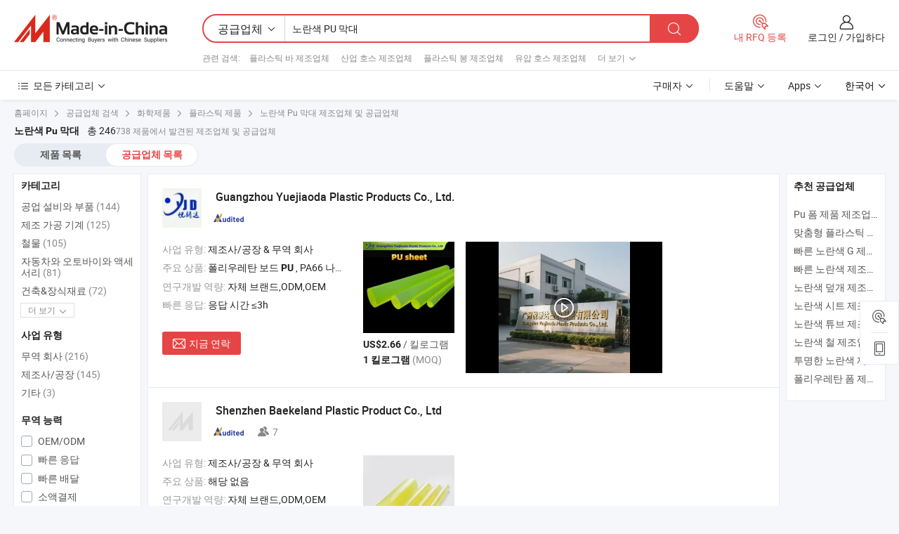

--- FILE ---
content_type: text/html;charset=UTF-8
request_url: https://kr.made-in-china.com/manufacturers/yellow-pu-rod.html
body_size: 63161
content:
<!DOCTYPE HTML>
<html lang="ko">
<head>
    <base href="//kr.made-in-china.com" target="_top"/>
<meta http-equiv="Content-Type" content="text/html; charset=utf-8" />
        <title>중국 노란색 PU 막대 제조 업체, 노란색 PU 막대 제조 업체 및 공급 업체에 kr.Made-in-China.com</title>
    <meta content="노란색 PU 막대 manufacturers, 노란색 PU 막대 공장, 중국 제조 업체, 중국 공급 업체" name="keywords">
        <meta content="중국 적인 노란색 PU 막대 제조 업체 목록, 효과적으로 중국에서 노란색 PU 막대 제조 업체 및 적인 노란색 PU 막대 공급자에 대한 액세스를 얻을 kr.Made-in-China.com" name="description">
<link rel="dns-prefetch" href="//www.micstatic.com">
<link rel="preconnect" href="//www.micstatic.com">
<link rel="dns-prefetch" href="//image.made-in-china.com">
<link rel="preconnect" href="//image.made-in-china.com">
<link rel="dns-prefetch" href="//pic.made-in-china.com">
<link rel="preconnect" href="//pic.made-in-china.com">
			<link rel="canonical" href="//kr.made-in-china.com/manufacturers/yellow-pu-rod.html"/>
	      <link rel="next" href="//kr.made-in-china.com/manufacturers/yellow-pu-rod_2.html"/>
      <link type="text/css" rel="stylesheet" href="https://www.micstatic.com/common/css/global_bdef139a.css" /><link type="text/css" rel="stylesheet" href="https://www.micstatic.com/common/js/assets/artDialog/skins/simple_221eedfd.css" /><link type="text/css" rel="stylesheet" href="https://www.micstatic.com/common/css/validator_88e23ce7.css" /><link type="text/css" rel="stylesheet" href="https://www.micstatic.com/landing/www/qc/css/company-search.B_c1f52cf0.css" /><link type="text/css" rel="stylesheet" href="https://www.micstatic.com/common/future/core/style/future_d36576e8.css" /><link type="text/css" rel="stylesheet" href="https://www.micstatic.com/landing/www/qp/css/modules/swiper@7.0.5-bundle.min_f7b0d48b.css" /> 
                <link rel="alternate" hreflang="de" href="https://de.made-in-china.com/manufacturers/yellow-pu-rod.html" />
            <link rel="alternate" hreflang="hi" href="https://hi.made-in-china.com/manufacturers/yellow-pu-rod.html" />
            <link rel="alternate" hreflang="ru" href="https://ru.made-in-china.com/manufacturers/yellow-pu-rod.html" />
            <link rel="alternate" hreflang="pt" href="https://pt.made-in-china.com/manufacturers/yellow-pu-rod.html" />
            <link rel="alternate" hreflang="ko" href="https://kr.made-in-china.com/manufacturers/yellow-pu-rod.html" />
            <link rel="alternate" hreflang="en" href="https://www.made-in-china.com/manufacturers/yellow-pu-rod.html" />
            <link rel="alternate" hreflang="it" href="https://it.made-in-china.com/manufacturers/yellow-pu-rod.html" />
            <link rel="alternate" hreflang="fr" href="https://fr.made-in-china.com/manufacturers/yellow-pu-rod.html" />
            <link rel="alternate" hreflang="es" href="https://es.made-in-china.com/manufacturers/yellow-pu-rod.html" />
            <link rel="alternate" hreflang="sa" href="https://sa.made-in-china.com/manufacturers/yellow-pu-rod.html" />
            <link rel="alternate" hreflang="x-default" href="https://www.made-in-china.com/manufacturers/yellow-pu-rod.html" />
            <link rel="alternate" hreflang="vi" href="https://vi.made-in-china.com/manufacturers/yellow-pu-rod.html" />
            <link rel="alternate" hreflang="th" href="https://th.made-in-china.com/manufacturers/yellow-pu-rod.html" />
            <link rel="alternate" hreflang="ja" href="https://jp.made-in-china.com/manufacturers/yellow-pu-rod.html" />
            <link rel="alternate" hreflang="id" href="https://id.made-in-china.com/manufacturers/yellow-pu-rod.html" />
            <link rel="alternate" hreflang="nl" href="https://nl.made-in-china.com/manufacturers/yellow-pu-rod.html" />
            <link rel="alternate" hreflang="tr" href="https://tr.made-in-china.com/manufacturers/yellow-pu-rod.html" />
    <style>
        body .prod-favorite-icon .tip-faverite{
            width: 115px;
        }
        .J-async-dom .extra-rec {
            min-height: 1000px;
        }
    </style>
<!-- Polyfill Code Begin --><script chaset="utf-8" type="text/javascript" src="https://www.micstatic.com/polyfill/polyfill-simplify_eb12d58d.js"></script><!-- Polyfill Code End --></head>
<body probe-clarity="false" >
            <div id="header" ></div>
<script>
    function headerMlanInit() {
        const funcName = 'headerMlan';
        const app = new window[funcName]({target: document.getElementById('header'), props: {props: {"pageType":3,"logoTitle":"제조업체 및 공급업체","logoUrl":null,"base":{"buyerInfo":{"service":"서비스","newUserGuide":"신규 사용자 가이드","auditReport":"Audited Suppliers' Reports","meetSuppliers":"Meet Suppliers","onlineTrading":"Secured Trading Service","buyerCenter":"바이어 센터","contactUs":"우리와 연락 하세요","search":"검색","prodDirectory":"제품 목록","supplierDiscover":"Supplier Discover","sourcingRequest":"포스트 소싱 요청","quickLinks":"Quick Links","myFavorites":"내 즐겨찾기","visitHistory":"검색 기록","buyer":"구매자","blog":"비즈니스 통찰력"},"supplierInfo":{"supplier":"공급업체","joinAdvance":"加入高级会员","tradeServerMarket":"外贸服务市场","memberHome":"外贸e家","cloudExpo":"Smart Expo云展会","onlineTrade":"交易服务","internationalLogis":"国际物流","northAmericaBrandSailing":"北美全渠道出海","micDomesticTradeStation":"中国制造网内贸站"},"helpInfo":{"whyMic":"Why Made-in-China.com","auditSupplierWay":"공급업체 감사는 어떻게 하나요","securePaymentWay":"결제는 어떻게 보호합니까","submitComplaint":"불만사항 제출","contactUs":"우리와 연락 하세요","faq":"FAQ","help":"도움말"},"appsInfo":{"downloadApp":"앱 다운로드!","forBuyer":"구매자를 위해","forSupplier":"공급자를 위해","exploreApp":"앱 독점 할인 살펴보기","apps":"Apps"},"languages":[{"lanCode":0,"simpleName":"en","name":"English","value":"//www.made-in-china.com/manufacturers/yellow-pu-rod.html","htmlLang":"en"},{"lanCode":5,"simpleName":"es","name":"Español","value":"//es.made-in-china.com/manufacturers/yellow-pu-rod.html","htmlLang":"es"},{"lanCode":4,"simpleName":"pt","name":"Português","value":"//pt.made-in-china.com/manufacturers/yellow-pu-rod.html","htmlLang":"pt"},{"lanCode":2,"simpleName":"fr","name":"Français","value":"//fr.made-in-china.com/manufacturers/yellow-pu-rod.html","htmlLang":"fr"},{"lanCode":3,"simpleName":"ru","name":"Русский язык","value":"//ru.made-in-china.com/manufacturers/yellow-pu-rod.html","htmlLang":"ru"},{"lanCode":8,"simpleName":"it","name":"Italiano","value":"//it.made-in-china.com/manufacturers/yellow-pu-rod.html","htmlLang":"it"},{"lanCode":6,"simpleName":"de","name":"Deutsch","value":"//de.made-in-china.com/manufacturers/yellow-pu-rod.html","htmlLang":"de"},{"lanCode":7,"simpleName":"nl","name":"Nederlands","value":"//nl.made-in-china.com/manufacturers/yellow-pu-rod.html","htmlLang":"nl"},{"lanCode":9,"simpleName":"sa","name":"العربية","value":"//sa.made-in-china.com/manufacturers/yellow-pu-rod.html","htmlLang":"ar"},{"lanCode":11,"simpleName":"kr","name":"한국어","value":"//kr.made-in-china.com/","htmlLang":"ko"},{"lanCode":10,"simpleName":"jp","name":"日本語","value":"//jp.made-in-china.com/manufacturers/yellow-pu-rod.html","htmlLang":"ja"},{"lanCode":12,"simpleName":"hi","name":"हिन्दी","value":"//hi.made-in-china.com/manufacturers/yellow-pu-rod.html","htmlLang":"hi"},{"lanCode":13,"simpleName":"th","name":"ภาษาไทย","value":"//th.made-in-china.com/manufacturers/yellow-pu-rod.html","htmlLang":"th"},{"lanCode":14,"simpleName":"tr","name":"Türkçe","value":"//tr.made-in-china.com/manufacturers/yellow-pu-rod.html","htmlLang":"tr"},{"lanCode":15,"simpleName":"vi","name":"Tiếng Việt","value":"//vi.made-in-china.com/manufacturers/yellow-pu-rod.html","htmlLang":"vi"},{"lanCode":16,"simpleName":"id","name":"Bahasa Indonesia","value":"//id.made-in-china.com/manufacturers/yellow-pu-rod.html","htmlLang":"id"}],"showMlan":true,"showRules":false,"rules":"Rules","language":"kr","menu":"메뉴","subTitle":null,"subTitleLink":null,"stickyInfo":null},"categoryRegion":{"categories":"모든 카테고리","categoryList":[{"name":"농업 식품","value":"https://kr.made-in-china.com/category1_Agriculture-Food/Agriculture-Food_usssssssss.html","catCode":"1000000000"},{"name":"의류&악세서리","value":"https://kr.made-in-china.com/category1_Apparel-Accessories/Apparel-Accessories_uussssssss.html","catCode":"1100000000"},{"name":"아트&공예","value":"https://kr.made-in-china.com/category1_Arts-Crafts/Arts-Crafts_uyssssssss.html","catCode":"1200000000"},{"name":"자동차와 오토바이와 액세서리","value":"https://kr.made-in-china.com/category1_Auto-Motorcycle-Parts-Accessories/Auto-Motorcycle-Parts-Accessories_yossssssss.html","catCode":"2900000000"},{"name":"가방 케이스 박스","value":"https://kr.made-in-china.com/category1_Bags-Cases-Boxes/Bags-Cases-Boxes_yhssssssss.html","catCode":"2600000000"},{"name":"화학제품","value":"https://kr.made-in-china.com/category1_Chemicals/Chemicals_uissssssss.html","catCode":"1300000000"},{"name":"컴퓨터 제품","value":"https://kr.made-in-china.com/category1_Computer-Products/Computer-Products_iissssssss.html","catCode":"3300000000"},{"name":"건축&장식재료","value":"https://kr.made-in-china.com/category1_Construction-Decoration/Construction-Decoration_ugssssssss.html","catCode":"1500000000"},{"name":"가전제품","value":"https://kr.made-in-china.com/category1_Consumer-Electronics/Consumer-Electronics_unssssssss.html","catCode":"1400000000"},{"name":"전기&전자","value":"https://kr.made-in-china.com/category1_Electrical-Electronics/Electrical-Electronics_uhssssssss.html","catCode":"1600000000"},{"name":"가구","value":"https://kr.made-in-china.com/category1_Furniture/Furniture_yessssssss.html","catCode":"2700000000"},{"name":"건강&의료","value":"https://kr.made-in-china.com/category1_Health-Medicine/Health-Medicine_uessssssss.html","catCode":"1700000000"},{"name":"공업 설비와 부품","value":"https://kr.made-in-china.com/category1_Industrial-Equipment-Components/Industrial-Equipment-Components_inssssssss.html","catCode":"3400000000"},{"name":"측정 기계","value":"https://kr.made-in-china.com/category1_Instruments-Meters/Instruments-Meters_igssssssss.html","catCode":"3500000000"},{"name":"경공업 & 일상용품","value":"https://kr.made-in-china.com/category1_Light-Industry-Daily-Use/Light-Industry-Daily-Use_urssssssss.html","catCode":"1800000000"},{"name":"조명","value":"https://kr.made-in-china.com/category1_Lights-Lighting/Lights-Lighting_isssssssss.html","catCode":"3000000000"},{"name":"제조 가공 기계","value":"https://kr.made-in-china.com/category1_Manufacturing-Processing-Machinery/Manufacturing-Processing-Machinery_uossssssss.html","catCode":"1900000000"},{"name":"야금광산물과 에너지","value":"https://kr.made-in-china.com/category1_Metallurgy-Mineral-Energy/Metallurgy-Mineral-Energy_ysssssssss.html","catCode":"2000000000"},{"name":"사무용 소모품","value":"https://kr.made-in-china.com/category1_Office-Supplies/Office-Supplies_yrssssssss.html","catCode":"2800000000"},{"name":"포장 인쇄","value":"https://kr.made-in-china.com/category1_Packaging-Printing/Packaging-Printing_ihssssssss.html","catCode":"3600000000"},{"name":"보안 보호","value":"https://kr.made-in-china.com/category1_Security-Protection/Security-Protection_ygssssssss.html","catCode":"2500000000"},{"name":"서비스","value":"https://kr.made-in-china.com/category1_Service/Service_ynssssssss.html","catCode":"2400000000"},{"name":"스포츠 레저 용품","value":"https://kr.made-in-china.com/category1_Sporting-Goods-Recreation/Sporting-Goods-Recreation_iussssssss.html","catCode":"3100000000"},{"name":"섬유","value":"https://kr.made-in-china.com/category1_Textile/Textile_yussssssss.html","catCode":"2100000000"},{"name":"철물","value":"https://kr.made-in-china.com/category1_Tools-Hardware/Tools-Hardware_iyssssssss.html","catCode":"3200000000"},{"name":"장난감","value":"https://kr.made-in-china.com/category1_Toys/Toys_yyssssssss.html","catCode":"2200000000"},{"name":"교통 운송","value":"https://kr.made-in-china.com/category1_Transportation/Transportation_yissssssss.html","catCode":"2300000000"}],"more":"더 보기"},"searchRegion":{"show":true,"lookingFor":"당신이 찾고있는 것을 알려주십시오 ...","homeUrl":"//kr.made-in-china.com","products":"제품","suppliers":"공급업체","auditedFactory":null,"uploadImage":"이미지 업로드","max20MbPerImage":"이미지당 최대 20MB","yourRecentKeywords":"최근 키워드","clearHistory":"기록 지우기","popularSearches":"관련 검색","relatedSearches":"더 보기","more":null,"maxSizeErrorMsg":"업로드에 실패했습니다. 최대 이미지 크기는 20MB입니다.","noNetworkErrorMsg":"네트워크 연결이 안됩니다. 네트워크 설정을 확인하고 다시 시도하세요.","uploadFailedErrorMsg":"업로드에 실패했습니다. 이미지 형식이 잘못되었습니다. 지원되는 형식: JPG,PNG,BMP.","relatedList":[{"word":"플라스틱 바 제조업체","adsData":"","link":"https://kr.made-in-china.com/manufacturers/plastic-bar.html","title":"플라스틱 바 제조업체"},{"word":"산업 호스 제조업체","adsData":"","link":"https://kr.made-in-china.com/manufacturers/industrial-hose.html","title":"산업 호스 제조업체"},{"word":"플라스틱 봉 제조업체","adsData":"","link":"https://kr.made-in-china.com/manufacturers/plastic-rod.html","title":"플라스틱 봉 제조업체"},{"word":"유압 호스 제조업체","adsData":"","link":"https://kr.made-in-china.com/manufacturers/hydraulic-hoses.html","title":"유압 호스 제조업체"},{"word":"pu 시트 제조업체","adsData":"","link":"https://kr.made-in-china.com/manufacturers/pu-sheet.html","title":"pu 시트 제조업체"},{"word":"노란색 Ptfe 막대","adsData":"","link":"https://kr.made-in-china.com/tag_search_product/Yellow-Ptfe-Rod_usirsnen_1.html","title":"노란색 Ptfe 막대"},{"word":"노란색 티플론 로드","adsData":"","link":"https://kr.made-in-china.com/tag_search_product/Yellow-Teflon-Rod_usnsrshn_1.html","title":"노란색 티플론 로드"},{"word":"테플론 튜브","adsData":"","link":"https://kr.made-in-china.com/tag_search_product/Teflon-Tube_ygirun_1.html","title":"테플론 튜브"},{"word":"Pu 막대","adsData":"","link":"https://kr.made-in-china.com/tag_search_product/PU-Rod_uhuhyin_1.html","title":"Pu 막대"},{"word":"푸 속이 빈 막대","adsData":"","link":"https://kr.made-in-china.com/tag_search_product/Pu-Hollow-Rod_oioyyin_1.html","title":"푸 속이 빈 막대"}],"relatedTitle":null,"relatedTitleLink":null,"formParams":null,"mlanFormParams":{"keyword":"노란색 PU 막대","inputkeyword":"노란색 PU 막대","type":null,"currentTab":null,"currentPage":null,"currentCat":null,"currentRegion":null,"currentProp":null,"submitPageUrl":null,"parentCat":null,"otherSearch":null,"currentAllCatalogCodes":null,"sgsMembership":null,"memberLevel":null,"topOrder":null,"size":null,"more":"더","less":"less","staticUrl50":null,"staticUrl10":null,"staticUrl30":null,"condition":"1","conditionParamsList":[{"condition":"0","conditionName":null,"action":"/productSearch?keyword=#word#","searchUrl":null,"inputPlaceholder":null},{"condition":"1","conditionName":null,"action":"https://kr.made-in-china.com/companySearch?keyword=#word#","searchUrl":null,"inputPlaceholder":null}]},"enterKeywordTips":"검색을 위해 최소한 키워드를 입력하십시오.","openMultiSearch":false},"frequentRegion":{"rfq":{"rfq":"내 RFQ 등록","searchRfq":"Search RFQs","acquireRfqHover":"필요한 사항을 알려주시고 견적을 받는 쉬운 방법을 시도해 보십시오!","searchRfqHover":"Discover quality RFQs and connect with big-budget buyers"},"account":{"account":"계정","signIn":"로그인","join":"가입하다","newUser":"새로운 사용자","joinFree":"무료 가입","or":"또는","socialLogin":"로그인, 무료 가입 또는 Facebook, Linkedin, Twitter, Google, %s로 계속하기를 클릭하여 %sUser Agreement%s 및 %sPrivacy Policy%s에 동의합니다.","message":"메시지","quotes":"인용 부호","orders":"명령","favorites":"즐겨 찾기","visitHistory":"검색 기록","postSourcingRequest":"포스트 소싱 요청","hi":"안녕","signOut":"로그 아웃","manageProduct":"제품 관리","editShowroom":"쇼룸 편집","username":"","userType":null,"foreignIP":true,"currentYear":2025,"userAgreement":"사용자 약관","privacyPolicy":"개인정보 보호정책"},"message":{"message":"메시지","signIn":"로그인","join":"가입하다","newUser":"새로운 사용자","joinFree":"무료 가입","viewNewMsg":"Sign in to view the new messages","inquiry":"문의","rfq":"RFQs","awaitingPayment":"Awaiting payments","chat":"채팅","awaitingQuotation":"견적 대기 중"},"cart":{"cart":"문의바구니"}},"busiRegion":null,"previewRegion":null,"relatedQpSync":true,"relatedQpSearchUrl":"https://www.made-in-china.com/multi-search/getHeadRelatedQp?word=yellow pu rod&headQpType=QC&lanCode=11"}}});
		const hoc=o=>(o.__proto__.$get=function(o){return this.$$.ctx[this.$$.props[o]]},o.__proto__.$getKeys=function(){return Object.keys(this.$$.props)},o.__proto__.$getProps=function(){return this.$get("props")},o.__proto__.$setProps=function(o){var t=this.$getKeys(),s={},p=this;t.forEach(function(o){s[o]=p.$get(o)}),s.props=Object.assign({},s.props,o),this.$set(s)},o.__proto__.$help=function(){console.log("\n            $set(props): void             | 设置props的值\n            $get(key: string): any        | 获取props指定key的值\n            $getKeys(): string[]          | 获取props所有key\n            $getProps(): any              | 获取props里key为props的值（适用nail）\n            $setProps(params: any): void  | 设置props里key为props的值（适用nail）\n            $on(ev, callback): func       | 添加事件监听，返回移除事件监听的函数\n            $destroy(): void              | 销毁组件并触发onDestroy事件\n        ")},o);
        window[`${funcName}Api`] = hoc(app);
    };
</script><script type="text/javascript" crossorigin="anonymous" onload="headerMlanInit()" src="https://www.micstatic.com/nail/pc/header-mlan_6f301846.js"></script>    	<div class="auto-size J-auto-size qc-page">
        <input type="hidden" id="lanCode" name="lanCode" value="11">
        <input type="hidden" id="lan" name="lan" value="kr">
        <input type="hidden" id="sensor_pg_v" value="st:qc,m:yellow pu rod,p:1,tp:103,stp:10302,tp:103,stp:10302"/>
        <input id="ads_word" name="ads_word" type="hidden" value="yellow pu rod"/>
        <input type="hidden" id="relatedQpSync" name="relatedQpSync" value="true">
                        <input type="hidden" id="login" value="false" />
        <input type="hidden" id="loginBuyer" value="false" />
        <input type="hidden" id="liveComIds" value="null"/>
        <input type="hidden" name="user_behavior_trace_id" id="user_behavior_trace_id" value="1jdp7fp94952g"/>
                <script class="J-mlan-config" type="text/data-lang" data-lang="">
        {
            "Please input keyword(s).": "키워드를 입력하세요.",
            "Please input the information in English only.": "정보는 영어로만 입력해주세요.",
            "More": "더 보기",
            "Less": "적게",
            "negotiable": "협상 가능",
            "Following": "팔로잉",
            "Follow": "팔로우",
            "Followed Successfully!": "팔로우 성공!",
            "Unfollow Successfully!": "언팔로우 성공!",
            "Only for global buyer.": "글로벌 구매자 전용.",
            "1000 suppliers at the most.": "최대 1000개의 공급업체.",
            "Your operation is too frequent, please try again after 24 hours.": "작업이 너무 빈번합니다. 24시간 후에 다시 시도하십시오.",
            "Please enter your full name.": "당신의 성명을 입력 해주세요.",
            "Please use English characters.": "영문자를 사용해주세요.",
            "Enter your email address": "당신의 이메일 주소를 입력하십시오.",
            "Please enter your email address.": "당신의 이메일 주소를 입력하십시오.",
            "Please enter a valid email address.": "유효한 이메일 주소를 입력하십시오.",
            "To Be Negotiated": "협상 예정",
            "Updates notifications will be sent to this email, make sure your email is correct.": "업데이트 알림이 이 이메일로 전송됩니다. 이메일이 정확한지 확인하세요.",
            "Name": "이름",
            "Email": "이메일",
            "An account already exists with this email,": "이 이메일을 사용하는 계정이 이미 존재합니다.",
            "Sign in": "로그인",
            "now or select another email address.": "지금 또는 다른 이메일 주소를 선택하십시오.",
            "Confirm": "확인",
            "Cancel": "취소",
            "Ms.": "부인",
            "Mr.": "씨.",
            "Miss": "부인",
            "Mrs.": "부인",
            "System error, please try again.": "시스템 오류입니다. 다시 시도해 주세요.",
            "Chat Now!": "채팅!",
            "Chat Now": "채팅",
            "Chat with supplier online now!": "지금 온라인으로 공급업체와 채팅하세요!",
            "Chat": "채팅",
            "Talk to me!": "나에게 말을 걸어!",
            "Supplier is offline now, please leave your message.": "공급업체는 현재 오프라인 상태입니다. 메시지를 남겨주세요.",
            "Products": "제품",
            "Exhibitors": "참가업체",
            "Suppliers": "공급업체"
        }
        </script>
                <div class="crumb crumb-new" itemscope itemtype="https://schema.org/BreadcrumbList">
    		<span itemprop="itemListElement" itemscope itemtype="https://schema.org/ListItem">
 <a itemprop="item" href="https://kr.made-in-china.com" rel="nofollow">
     <span itemprop="name">홈페이지</span>
 </a>
 <meta itemprop="position" content="1" />
</span>
<i class="ob-icon icon-right"></i>
<span itemprop="itemListElement" itemscope itemtype="https://schema.org/ListItem">
  <a itemprop="item" href="https://kr.made-in-china.com/html/category.html" rel="nofollow">
      <span itemprop="name">공급업체 검색</span>
  </a>
  <meta itemprop="position" content="2" />
</span>
						<i class="ob-icon icon-right"></i>
				<span itemprop="itemListElement" itemscope itemtype="https://schema.org/ListItem">
		    <a itemprop="item" href="https://kr.made-in-china.com/category1_Chemicals/Chemicals_uissssssss.html">
		        <span itemprop="name">화학제품</span>
		    </a>
		    <meta itemprop="position" content="3" />
		</span>
						<i class="ob-icon icon-right"></i>
				<span itemprop="itemListElement" itemscope itemtype="https://schema.org/ListItem">
		    <a itemprop="item" href="https://kr.made-in-china.com/category23_Chemicals/Plastic-Products_uihnssssss_1.html">
		        <span itemprop="name">플라스틱 제품</span>
		    </a>
		    <meta itemprop="position" content="4" />
		</span>
	                                        <i class="ob-icon icon-right"></i>
                                        <h1>&#45432;&#46976;&#49353; Pu &#47561;&#45824; 제조업체 및 공급업체</h1>
            		</div>
		<div class="page grid qc-list">
                        <div class="layout-fly cf">
                <div class="main-wrap">
                    <div class="main">
						                        <div class="total-tip total-tip-new">
                                                                                                                                            <em class='key_word'>&#45432;&#46976;&#49353; Pu &#47561;&#45824;</em> <em>총 246</em>738 제품에서 발견된 제조업체 및 공급업체
                        </div>
						<div class="list-tab">
                            <ul class="tab">
                                <li><a href="https://kr.made-in-china.com/tag_search_product/Yellow-Pu-Rod_ogynuon_1.html">제품 목록</a></li>
                                <li class="selected"><a>공급업체 목록</a></li>
                                                            </ul>
						</div>
																			<div class="search-list">
								        						                                                                        <div faw-module="suppliers_list" class="list-node
                   ">
            <div class="tip arrow-top company-description" style="display: none;">
        <div class="content">
                    POM, Peek, PP manufacturer / supplier in China, offering 맞춤형 가공 PTFE 도매 압출, 온도 저항 PTFE 파이프, 플라스틱 파이프, 맞춤형 고온 저항 폴리테트라플루오로에틸렌 씰, 플라스틱 킹 튜브 시트 막대 홀로우 슬리브, 고체 PTFE 막대 - 비용 효율적인 플라스틱 막대 F4 맞춤형 프로토타입 가공용 and so on.
                </div>
        <span class="arrow arrow-out">
            <span class="arrow arrow-in"></span>
        </span>
    </div>
    <div class="company-logo-wrap">
                <div class="company-logo">
            <img src='https://www.micstatic.com/landing/www/qc/img/com-logo.png?_v=1766735583003' data-original="//image.made-in-china.com/206f0j00uTWflzyauGck/Guangzhou-Yuejiaoda-Plastic-Products-Co-Ltd-.jpg" alt="Guangzhou Yuejiaoda Plastic Products Co., Ltd." />
        </div>
        <div class="company-name-wrap">
            <h2 class="company-name">
                <a class="company-name-link" target="_blank" href="https://kr.made-in-china.com/co_yjdplastic" ads-data="t:6,a:1,p:2,pcid:rSkaWLnbXVcy,si:1,ty:1,c:17,st:3,pa:3,flx_deliv_tp:comb,ads_id:,ads_tp:,srv_id:" >
                                            Guangzhou Yuejiaoda Plastic Products Co., Ltd. </a>
            </h2>
            <div class="company-auth-wrap">
                <div class="compnay-auth">
                                                                                                                                                                                                                                                                                                                                                                                            												                                                                                                                        																		                                                                                                                        												                                                                                                                                                                                                    <span class="auth-block as-info">
                                <div class="as-logo pl-0 as-logo-now" reportUsable="reportUsable">
                                     <input type="hidden" value="rSkaWLnbXVcy">
                                    <a target="_blank" href="https://kr.made-in-china.com/co_yjdplastic/company_info.html" rel="nofollow" ads-data="t:6,a:1,p:2,pcid:rSkaWLnbXVcy,si:1,ty:1,c:17,st:4,pa:4">
                                        <span class="left_2"><img class="auth-icon ico-audited" src='https://www.micstatic.com/common/img/icon-new/as_32.png' alt="감사를 받은 공급업체"></span>
                                                                                                                    </a>
                                </div>
                            </span>
                                                                                                                                                                                                        </div>
                <div class="com-actions">
                                                                            </div>
            </div>
        </div>
    </div>
    <div class="company-info-wrap">
        <div class="company-info">
            <div class="company-box">
                <div class="company-intro">
                                                                <div>
                            <label class="subject">사업 유형:</label>
                            <span title="제조사/공장 & 무역 회사">
                                제조사/공장 & 무역 회사
                            </span>
                        </div>
                                                                <div>
                            <label class="subject">주요 상품:</label>
                            <span title="폴리우레탄 보드 PU, PA66 나일론 보드, POM, Peek, PP, PE">
                                                                                                                                                        폴리우레탄 보드 <strong>PU</strong> , PA66 나일론 보드 , POM , Peek , PP </span>
                        </div>
                                                                <div>
                            <label class="subject">연구개발 역량:</label>
                                                        <span title="자체 브랜드,ODM,OEM">
                                자체 브랜드,ODM,OEM
                            </span>
                        </div>
                                                                <div>
                            <label class="subject">빠른 응답:</label>
                            <span>
                                응답 시간 ≤3h
                            </span>
                        </div>
                                                                                                                                        </div>
                <div class="user-action">
                    <a rel="nofollow" fun-inquiry-supplier target="_blank" href="https://www.made-in-china.com/sendInquiry/shrom_rSkaWLnbXVcy_rSkaWLnbXVcy.html?from=search&type=cs&target=com&word=yellow+pu+rod&plant=kr" class="contact-btn" ads-data="t:6,a:1,p:2,pcid:rSkaWLnbXVcy,si:1,ty:1,c:17,st:24,pa:24,st:24,flx_deliv_tp:comb,ads_id:,ads_tp:,srv_id:">
                        <i class="ob-icon icon-mail"></i> 지금 연락
                    </a>
                    <b class="tm3_chat_status" dataId="rSkaWLnbXVcy_rSkaWLnbXVcy_3"
                       inquiry="https://www.made-in-china.com/sendInquiry/shrom_rSkaWLnbXVcy_rSkaWLnbXVcy.html?from=search&type=cs&target=com&word=yellow+pu+rod&plant=kr"
                       processor="chat" cid="rSkaWLnbXVcy" style="display:none"></b>
                    <a rel="nofollow" class="tm-on" title="나에게 말을 걸어!" href="javascript:void('Talk to me!')"
                       style="display:none">나에게 말을 걸어!</a>
                </div>
            </div>
        </div>
        <div class="rec-product-wrap">
                            <ul class="rec-product">
                                                                                                                                <li >
                                <div class="img-thumb">
                                    <a href="https://kr.made-in-china.com/co_yjdplastic/product_PU-Polyurethane-Rod-Manufacturers-Yellow-Transparent-PU-Rods_yyseyenuug.html" class="img-thumb-inner" target="_blank" title="PU &#54260;&#47532;&#50864;&#47112;&#53444; &#47561;&#45824; &#51228;&#51312;&#50629;&#52404; &#45432;&#46976; &#53804;&#47749; PU &#47561;&#45824;">
                                        <img alt="PU &#54260;&#47532;&#50864;&#47112;&#53444; &#47561;&#45824; &#51228;&#51312;&#50629;&#52404; &#45432;&#46976; &#53804;&#47749; PU &#47561;&#45824;" title="PU &#54260;&#47532;&#50864;&#47112;&#53444; &#47561;&#45824; &#51228;&#51312;&#50629;&#52404; &#45432;&#46976; &#53804;&#47749; PU &#47561;&#45824;"
                                             src="https://image.made-in-china.com/2f1j00ohlvWMgtCckb/PU-PU-.jpg"
                                                                                        faw-exposure ads-data="t:6,a:1,p:2,pcid:rSkaWLnbXVcy,si:1,ty:1,c:17,st:8,pa:8,pid:aUXpKGYrunVD,tps:1,pdid:aUXpKGYrunVD,flx_deliv_tp:comb,ads_id:,ads_tp:,srv_id:"/>
                                    </a>
                                </div>
                                <div class="pro-price-moq">
                                    <div class="prd-price" title="US$2.66 / &#53420;&#47196;&#44536;&#47016;"><strong class="price">US$2.66</strong> / &#53420;&#47196;&#44536;&#47016;</div>
                                    <div class="moq" title="1 킬로그램">1 킬로그램 <span class="text--grey">(MOQ)</span></div>
                                </div>
                            </li>
                                                                                                                                                        <li >
                                <div class="img-thumb">
                                    <a href="https://kr.made-in-china.com/co_yjdplastic/product_Chinese-Manufacturers-Wholesale-Light-Yellow-Polyurethane-PU-Rubber-Rods_yyugsyyhrg.html" class="img-thumb-inner" target="_blank" title="&#51473;&#44397; &#51228;&#51312;&#50629;&#52404; &#46020;&#47588; &#50672;&#54620; &#45432;&#46976;&#49353; &#54260;&#47532;&#50864;&#47112;&#53444; PU &#44256;&#47924; &#47561;&#45824;">
                                        <img alt="&#51473;&#44397; &#51228;&#51312;&#50629;&#52404; &#46020;&#47588; &#50672;&#54620; &#45432;&#46976;&#49353; &#54260;&#47532;&#50864;&#47112;&#53444; PU &#44256;&#47924; &#47561;&#45824;" title="&#51473;&#44397; &#51228;&#51312;&#50629;&#52404; &#46020;&#47588; &#50672;&#54620; &#45432;&#46976;&#49353; &#54260;&#47532;&#50864;&#47112;&#53444; PU &#44256;&#47924; &#47561;&#45824;"
                                             src="https://image.made-in-china.com/2f1j00yWVBaFIhrocb/-PU-.jpg"
                                                                                        faw-exposure ads-data="t:6,a:1,p:2,pcid:rSkaWLnbXVcy,si:1,ty:1,c:17,st:8,pa:8,pid:qrcYRCJVstkp,tps:2,pdid:qrcYRCJVstkp,flx_deliv_tp:comb,ads_id:,ads_tp:,srv_id:"/>
                                    </a>
                                </div>
                                <div class="pro-price-moq">
                                    <div class="prd-price" title="US$2.66 / &#53420;&#47196;&#44536;&#47016;"><strong class="price">US$2.66</strong> / &#53420;&#47196;&#44536;&#47016;</div>
                                    <div class="moq" title="1 킬로그램">1 킬로그램 <span class="text--grey">(MOQ)</span></div>
                                </div>
                            </li>
                                                                                                                                                        <li class="addto" >
                                <div class="img-thumb">
                                    <a href="https://kr.made-in-china.com/co_yjdplastic/product_Polyurethane-PU-Round-Orange-Yellow-Transparent-Rod-with-Good-Tensile-Strength_yyugsiegng.html" class="img-thumb-inner" target="_blank" title="&#54260;&#47532;&#50864;&#47112;&#53444; &#50896;&#54805;, &#51452;&#54889; &#45432;&#46976;&#49353;, &#53804;&#47749; &#47561;&#45824;&#44592;, &#50864;&#49688;&#54620; &#51064;&#51109; &#44053;&#46020;">
                                        <img alt="&#54260;&#47532;&#50864;&#47112;&#53444; &#50896;&#54805;, &#51452;&#54889; &#45432;&#46976;&#49353;, &#53804;&#47749; &#47561;&#45824;&#44592;, &#50864;&#49688;&#54620; &#51064;&#51109; &#44053;&#46020;" title="&#54260;&#47532;&#50864;&#47112;&#53444; &#50896;&#54805;, &#51452;&#54889; &#45432;&#46976;&#49353;, &#53804;&#47749; &#47561;&#45824;&#44592;, &#50864;&#49688;&#54620; &#51064;&#51109; &#44053;&#46020;"
                                             src="https://image.made-in-china.com/2f1j00FlWMCyzJQkqH/-.jpg"
                                                                                        faw-exposure ads-data="t:6,a:1,p:2,pcid:rSkaWLnbXVcy,si:1,ty:1,c:17,st:8,pa:8,pid:kYhUziQlsGWS,tps:3,pdid:kYhUziQlsGWS,flx_deliv_tp:comb,ads_id:,ads_tp:,srv_id:"/>
                                    </a>
                                </div>
                                <div class="pro-price-moq">
                                    <div class="prd-price" title="US$2.6 / &#53420;&#47196;&#44536;&#47016;"><strong class="price">US$2.6</strong> / &#53420;&#47196;&#44536;&#47016;</div>
                                    <div class="moq" title="1 킬로그램">1 킬로그램 <span class="text--grey">(MOQ)</span></div>
                                </div>
                            </li>
                                                            </ul>
                                                            <script type="application/json">
                {
                    "sceneUrl": "",
                    "scenePicUrl": "",
                    "panoramaUrl": "",
                    "panoSnapshotUrl": "",
                    "videoUrl": "https://v.made-in-china.com/ucv/sbr/96c651f73733af7f6e43604cc9ee5c/ed4d53eb7210476316850179630029_h264_def.mp4",
                    "videoCoverPicUrl": "https://image.made-in-china.com/358f0j00gtEfTNRPmBbD/Guangzhou-Yuejiaoda-Plastic-Products-Co-Ltd-.jpg",
                    "vid":"",
                    "autoplay": true,
                    "comUrl": "https://kr.made-in-china.com/co_yjdplastic",
                    "comName": "Guangzhou Yuejiaoda Plastic Products Co., Ltd.",
                    "csLevel": "30",
                    "sgsMembership": "0",
                    "keyWordSearch": "[{\"word\":\"&#54260;&#47532;&#50864;&#47112;&#53444; &#48372;&#46300; PU\",\"wordSearchUrl\":\"https://kr.made-in-china.com/co_yjdplastic/product/keywordSearch?searchKeyword=&#54260;&#47532;&#50864;&#47112;&#53444; &#48372;&#46300; PU&viewType=0\"},{\"word\":\" PA66 &#45208;&#51068;&#47200; &#48372;&#46300;\",\"wordSearchUrl\":\"https://kr.made-in-china.com/co_yjdplastic/product/keywordSearch?searchKeyword= PA66 &#45208;&#51068;&#47200; &#48372;&#46300;&viewType=0\"},{\"word\":\" POM\",\"wordSearchUrl\":\"https://kr.made-in-china.com/co_yjdplastic/product/keywordSearch?searchKeyword= POM&viewType=0\"},{\"word\":\" Peek\",\"wordSearchUrl\":\"https://kr.made-in-china.com/co_yjdplastic/product/keywordSearch?searchKeyword= Peek&viewType=0\"},{\"word\":\" PP\",\"wordSearchUrl\":\"https://kr.made-in-china.com/co_yjdplastic/product/keywordSearch?searchKeyword= PP&viewType=0\"},{\"word\":\" PE\",\"wordSearchUrl\":\"https://kr.made-in-china.com/co_yjdplastic/product/keywordSearch?searchKeyword= PE&viewType=0\"}]",
                    "inquiryUrl": "https://www.made-in-china.com/sendInquiry/shrom_rSkaWLnbXVcy_rSkaWLnbXVcy.html?from=search&type=cs&target=com&word=yellow+pu+rod&plant=kr",
                    "aboutUsUrl": "https://kr.made-in-china.com/co_yjdplastic/company_info.html",
                    "placeholderUrl": "https://www.micstatic.com/landing/www/qc/img/spacer.gif?_v=1766735583003",
                    "tridImg": "https://www.micstatic.com/common/img/icon/3d_36.png?_v=1766735583003",
                    "tridGif": "https://www.micstatic.com/common/img/icon/3d_gif.gif?_v=1766735583003"
                }
            </script>
                <script>
                    document.addEventListener('DOMContentLoaded', function () {
                        var companyNames = document.querySelectorAll('.company-name-link');
                        companyNames.forEach(function (element) {
                            element.addEventListener('mouseover', function () {
                                // 显示公司简介
                                var description = element.closest('.list-node').querySelector('.company-description');
                                if (description) {
                                    description.style.display = 'block';
                                }
                            });
                            element.addEventListener('mouseout', function () {
                                // 隐藏公司简介
                                var description = element.closest('.list-node').querySelector('.company-description');
                                if (description) {
                                    description.style.display = 'none';
                                }
                            });
                        });
                    });
                </script>
                                            <div class="company-video-wrap" faw-exposure ads-data="t:6,a:1,p:2,pcid:rSkaWLnbXVcy,si:1,ty:1,c:17,st:27,st:15,flx_deliv_tp:comb,ads_id:,ads_tp:,srv_id:">
                    <div class="J-holder">
                                                    <img class="cover--company" src="https://image.made-in-china.com/358f0j00gtEfTNRPmBbD/Guangzhou-Yuejiaoda-Plastic-Products-Co-Ltd-.jpg" faw-video ads-data="t:6,a:1,p:2,pcid:rSkaWLnbXVcy,si:1,ty:1,c:17,st:27,st:15,item_type:com_details,item_id:qmXausoGYIhT,cloud_media_url:https://v.made-in-china.com/ucv/sbr/96c651f73733af7f6e43604cc9ee5c/ed4d53eb7210476316850179630029_h264_def.mp4,flx_deliv_tp:comb,ads_id:,ads_tp:,srv_id:" />
                                                <div class="J-company-play play-video">
                            <i class="ob-icon icon-play"></i>
                        </div>
                    </div>
                </div>
                                </div>
    </div>
    </div> <div faw-module="suppliers_list" class="list-node
                           even
               ">
            <div class="tip arrow-top company-description" style="display: none;">
        <div class="content">
                    해당 없음 manufacturer / supplier in China, offering 15mm 20mm 25mm 폴리테트라플루오로에틸렌 로드 베어링 및 마모 패드 폴리테트라플루오로에틸렌 바 PTFE 로드 재고 있음, 5-60mm THK 밸브 시트 및 플러그 PTFE 시트 폴리테트라플루오로에틸렌 보드 도매, 전기 절연 재료 제조에 사용되는 폴리테트라플루오로에틸렌 보드 가공 and so on.
                </div>
        <span class="arrow arrow-out">
            <span class="arrow arrow-in"></span>
        </span>
    </div>
    <div class="company-logo-wrap">
                <div class="company-logo">
            <img src='https://www.micstatic.com/landing/www/qc/img/com-logo.png?_v=1766735583003' data-original="" alt="Shenzhen Baekeland Plastic Product Co., Ltd" />
        </div>
        <div class="company-name-wrap">
            <h2 class="company-name">
                <a class="company-name-link" target="_blank" href="https://kr.made-in-china.com/co_beikelan-plastic" ads-data="t:6,a:2,p:2,pcid:iZVGHazTaLlo,si:1,ty:1,c:17,st:3,pa:3,flx_deliv_tp:comb,ads_id:,ads_tp:,srv_id:" >
                                            Shenzhen Baekeland Plastic Product Co., Ltd </a>
            </h2>
            <div class="company-auth-wrap">
                <div class="compnay-auth">
                                                                                                                                                                                                                                                                                                                                                                                            												                                                                                                                        																		                                                                                                                        												                                                                                                                                                                                                    <span class="auth-block as-info">
                                <div class="as-logo pl-0 as-logo-now" reportUsable="reportUsable">
                                     <input type="hidden" value="iZVGHazTaLlo">
                                    <a target="_blank" href="https://kr.made-in-china.com/co_beikelan-plastic/company_info.html" rel="nofollow" ads-data="t:6,a:2,p:2,pcid:iZVGHazTaLlo,si:1,ty:1,c:17,st:4,pa:4">
                                        <span class="left_2"><img class="auth-icon ico-audited" src='https://www.micstatic.com/common/img/icon-new/as_32.png' alt="감사를 받은 공급업체"></span>
                                                                                                                    </a>
                                </div>
                            </span>
                                                                                                                                                                                                                <span class="auth-block basic-ability">
                        <img src="https://www.micstatic.com/landing/www/qc/img/employee.png?_v=1766735583003" alt="직원 수" />7
                        <div class="tip arrow-top">
                            <div class="tip-con">직원 수</div>
                            <span class="arrow arrow-out">
                                <span class="arrow arrow-in"></span>
                            </span>
                        </div>
                    </span>
                                    </div>
                <div class="com-actions">
                                                                            </div>
            </div>
        </div>
    </div>
    <div class="company-info-wrap">
        <div class="company-info">
            <div class="company-box">
                <div class="company-intro">
                                                                <div>
                            <label class="subject">사업 유형:</label>
                            <span title="제조사/공장 & 무역 회사">
                                제조사/공장 & 무역 회사
                            </span>
                        </div>
                                                                <div>
                            <label class="subject">주요 상품:</label>
                            <span title="해당 없음">
                                                                                                                                                        해당 없음 </span>
                        </div>
                                                                <div>
                            <label class="subject">연구개발 역량:</label>
                                                        <span title="자체 브랜드,ODM,OEM">
                                자체 브랜드,ODM,OEM
                            </span>
                        </div>
                                                                <div>
                            <label class="subject">빠른 응답:</label>
                            <span>
                                응답 시간 ≤3h
                            </span>
                        </div>
                                                                                                                                        </div>
                <div class="user-action">
                    <a rel="nofollow" fun-inquiry-supplier target="_blank" href="https://www.made-in-china.com/sendInquiry/shrom_iZVGHazTaLlo_iZVGHazTaLlo.html?from=search&type=cs&target=com&word=yellow+pu+rod&plant=kr" class="contact-btn" ads-data="t:6,a:2,p:2,pcid:iZVGHazTaLlo,si:1,ty:1,c:17,st:24,pa:24,st:24,flx_deliv_tp:comb,ads_id:,ads_tp:,srv_id:">
                        <i class="ob-icon icon-mail"></i> 지금 연락
                    </a>
                    <b class="tm3_chat_status" dataId="iZVGHazTaLlo_iZVGHazTaLlo_3"
                       inquiry="https://www.made-in-china.com/sendInquiry/shrom_iZVGHazTaLlo_iZVGHazTaLlo.html?from=search&type=cs&target=com&word=yellow+pu+rod&plant=kr"
                       processor="chat" cid="iZVGHazTaLlo" style="display:none"></b>
                    <a rel="nofollow" class="tm-on" title="나에게 말을 걸어!" href="javascript:void('Talk to me!')"
                       style="display:none">나에게 말을 걸어!</a>
                </div>
            </div>
        </div>
        <div class="rec-product-wrap">
                            <ul class="rec-product">
                                                                                                                                <li >
                                <div class="img-thumb">
                                    <a href="https://kr.made-in-china.com/co_beikelan-plastic/product_Yellow-Polyurethane-Rod-Manufacturer-100mm-Diameter-PU-Bar-Customized-Size-Injected-Seal-Ring-PU-Rod-Machining_yuussioury.html" class="img-thumb-inner" target="_blank" title="Yellow Polyurethane Rod Manufacturer 100mm Diameter PU Bar Customized Size Injected Seal Ring PU Rod Machining">
                                        <img alt="Yellow Polyurethane Rod Manufacturer 100mm Diameter PU Bar Customized Size Injected Seal Ring PU Rod Machining" title="Yellow Polyurethane Rod Manufacturer 100mm Diameter PU Bar Customized Size Injected Seal Ring PU Rod Machining"
                                             src="https://image.made-in-china.com/2f1j00SngkUcrDOtuI/Yellow-Polyurethane-Rod-Manufacturer-100mm-Diameter-PU-Bar-Customized-Size-Injected-Seal-Ring-PU-Rod-Machining.jpg"
                                                                                        faw-exposure ads-data="t:6,a:2,p:2,pcid:iZVGHazTaLlo,si:1,ty:1,c:17,st:8,pa:8,pid:tGxUuyEouApd,tps:1,pdid:tGxUuyEouApd,flx_deliv_tp:comb,ads_id:,ads_tp:,srv_id:"/>
                                    </a>
                                </div>
                                <div class="pro-price-moq">
                                    <div class="prd-price" title="US$2.51 / &#53420;&#47196;&#44536;&#47016;"><strong class="price">US$2.51</strong> / &#53420;&#47196;&#44536;&#47016;</div>
                                    <div class="moq" title="1 킬로그램">1 킬로그램 <span class="text--grey">(MOQ)</span></div>
                                </div>
                            </li>
                                                                                                                                                        <li >
                                <div class="img-thumb">
                                    <a href="https://kr.made-in-china.com/co_beikelan-plastic/product_Red-Yellow-Gears-and-Sprockets-Polyurethane-Rod-PU-Bar-Spot-Supply_yuueihohuy.html" class="img-thumb-inner" target="_blank" title="&#48744;&#44036;&#49353;/&#45432;&#46976;&#49353; &#44592;&#50612;&#50752; &#49828;&#54532;&#47196;&#53431; &#54260;&#47532;&#50864;&#47112;&#53444; &#47561;&#45824; &#44277;&#44553;">
                                        <img alt="&#48744;&#44036;&#49353;/&#45432;&#46976;&#49353; &#44592;&#50612;&#50752; &#49828;&#54532;&#47196;&#53431; &#54260;&#47532;&#50864;&#47112;&#53444; &#47561;&#45824; &#44277;&#44553;" title="&#48744;&#44036;&#49353;/&#45432;&#46976;&#49353; &#44592;&#50612;&#50752; &#49828;&#54532;&#47196;&#53431; &#54260;&#47532;&#50864;&#47112;&#53444; &#47561;&#45824; &#44277;&#44553;"
                                             src="https://image.made-in-china.com/2f1j00kOubhSiGnPgZ/-.jpg"
                                                                                        faw-exposure ads-data="t:6,a:2,p:2,pcid:iZVGHazTaLlo,si:1,ty:1,c:17,st:8,pa:8,pid:eASroGgEsTRF,tps:2,pdid:eASroGgEsTRF,flx_deliv_tp:comb,ads_id:,ads_tp:,srv_id:"/>
                                    </a>
                                </div>
                                <div class="pro-price-moq">
                                    <div class="prd-price" title="US$0.99 / &#49345;&#54408;"><strong class="price">US$0.99</strong> / &#49345;&#54408;</div>
                                    <div class="moq" title="1 상품">1 상품 <span class="text--grey">(MOQ)</span></div>
                                </div>
                            </li>
                                                                                                                                                        <li class="addto" >
                                <div class="img-thumb">
                                    <a href="https://kr.made-in-china.com/co_beikelan-plastic/product_Yellow-PU-Bar-Spot-Supply-Machine-Parts-PU-Bar-Customized-Size-Polyurethane-Rubber-PU-Rod-Manufacturer_yyyryyresg.html" class="img-thumb-inner" target="_blank" title="&#45432;&#46976;&#49353; PU &#48148; &#49828;&#54271; &#44277;&#44553; &#44592;&#44228; &#48512;&#54408; PU &#48148; &#47582;&#52644; &#53356;&#44592; &#54260;&#47532;&#50864;&#47112;&#53444; &#44256;&#47924; PU &#47561;&#45824; &#51228;&#51312;&#50629;&#52404;">
                                        <img alt="&#45432;&#46976;&#49353; PU &#48148; &#49828;&#54271; &#44277;&#44553; &#44592;&#44228; &#48512;&#54408; PU &#48148; &#47582;&#52644; &#53356;&#44592; &#54260;&#47532;&#50864;&#47112;&#53444; &#44256;&#47924; PU &#47561;&#45824; &#51228;&#51312;&#50629;&#52404;" title="&#45432;&#46976;&#49353; PU &#48148; &#49828;&#54271; &#44277;&#44553; &#44592;&#44228; &#48512;&#54408; PU &#48148; &#47582;&#52644; &#53356;&#44592; &#54260;&#47532;&#50864;&#47112;&#53444; &#44256;&#47924; PU &#47561;&#45824; &#51228;&#51312;&#50629;&#52404;"
                                             src="https://image.made-in-china.com/2f1j00KbEeSnvcPkoJ/-PU-PU-PU-.jpg"
                                                                                        faw-exposure ads-data="t:6,a:2,p:2,pcid:iZVGHazTaLlo,si:1,ty:1,c:17,st:8,pa:8,pid:SUsYRmrDYpcC,tps:3,pdid:SUsYRmrDYpcC,flx_deliv_tp:comb,ads_id:,ads_tp:,srv_id:"/>
                                    </a>
                                </div>
                                <div class="pro-price-moq">
                                    <div class="prd-price" title="US$2.51 / &#53420;&#47196;&#44536;&#47016;"><strong class="price">US$2.51</strong> / &#53420;&#47196;&#44536;&#47016;</div>
                                    <div class="moq" title="1 킬로그램">1 킬로그램 <span class="text--grey">(MOQ)</span></div>
                                </div>
                            </li>
                                                            </ul>
                                                            <script type="application/json">
                {
                    "sceneUrl": "",
                    "scenePicUrl": "",
                    "panoramaUrl": "",
                    "panoSnapshotUrl": "",
                    "videoUrl": "",
                    "videoCoverPicUrl": "",
                    "vid":"",
                    "autoplay": true,
                    "comUrl": "https://kr.made-in-china.com/co_beikelan-plastic",
                    "comName": "Shenzhen Baekeland Plastic Product Co., Ltd",
                    "csLevel": "30",
                    "sgsMembership": "0",
                    "keyWordSearch": "[{\"word\":\"&#54644;&#45817; &#50630;&#51020;\",\"wordSearchUrl\":\"https://kr.made-in-china.com/co_beikelan-plastic/product/keywordSearch?searchKeyword=&#54644;&#45817; &#50630;&#51020;&viewType=0\"}]",
                    "inquiryUrl": "https://www.made-in-china.com/sendInquiry/shrom_iZVGHazTaLlo_iZVGHazTaLlo.html?from=search&type=cs&target=com&word=yellow+pu+rod&plant=kr",
                    "aboutUsUrl": "https://kr.made-in-china.com/co_beikelan-plastic/company_info.html",
                    "placeholderUrl": "https://www.micstatic.com/landing/www/qc/img/spacer.gif?_v=1766735583003",
                    "tridImg": "https://www.micstatic.com/common/img/icon/3d_36.png?_v=1766735583003",
                    "tridGif": "https://www.micstatic.com/common/img/icon/3d_gif.gif?_v=1766735583003"
                }
            </script>
                <script>
                    document.addEventListener('DOMContentLoaded', function () {
                        var companyNames = document.querySelectorAll('.company-name-link');
                        companyNames.forEach(function (element) {
                            element.addEventListener('mouseover', function () {
                                // 显示公司简介
                                var description = element.closest('.list-node').querySelector('.company-description');
                                if (description) {
                                    description.style.display = 'block';
                                }
                            });
                            element.addEventListener('mouseout', function () {
                                // 隐藏公司简介
                                var description = element.closest('.list-node').querySelector('.company-description');
                                if (description) {
                                    description.style.display = 'none';
                                }
                            });
                        });
                    });
                </script>
                                </div>
    </div>
    </div> <div faw-module="suppliers_list" class="list-node
                   ">
            <div class="tip arrow-top company-description" style="display: none;">
        <div class="content">
                    Plastic Sheet, Plastic Rod, PE Rod manufacturer / supplier in China, offering 좋은 화학 안정성 공정 용접 및 굽힘 PVC 막대/PA 막대/HDPE 막대, 자체 소화성 불연재료 우수한 산과 알칼리 저항성 PVC 막대/PVC 시트, 부식 저항 경량, 쉬운 설치 나일론 베어링 나일론 팬 블레이드 HDPE 슬라이더/PP 개스킷 천공된 판 and so on.
                </div>
        <span class="arrow arrow-out">
            <span class="arrow arrow-in"></span>
        </span>
    </div>
    <div class="company-logo-wrap">
                <div class="company-logo">
            <img src='https://www.micstatic.com/landing/www/qc/img/com-logo.png?_v=1766735583003' data-original="//image.made-in-china.com/206f0j00ZaIfFGizsYkq/Hebei-Zeyi-Plastics-Co-Ltd-.jpg" alt="Hebei Zeyi Plastics Co., Ltd." />
        </div>
        <div class="company-name-wrap">
            <h2 class="company-name">
                <a class="company-name-link" target="_blank" href="https://kr.made-in-china.com/co_hebeizeyiplastics" ads-data="t:6,a:3,p:2,pcid:hStTBlaAbcVF,si:1,ty:1,c:17,st:3,pa:3,flx_deliv_tp:comb,ads_id:,ads_tp:,srv_id:" >
                                            Hebei Zeyi Plastics Co., Ltd. </a>
            </h2>
            <div class="company-auth-wrap">
                <div class="compnay-auth">
                                                                                                                                                                                                                                                                                                                                                                                            												                                                                                                                        																		                                                                                                                        												                                                                                                                                                                                                    <span class="auth-block as-info">
                                <div class="as-logo pl-0 as-logo-now" reportUsable="reportUsable">
                                     <input type="hidden" value="hStTBlaAbcVF">
                                    <a target="_blank" href="https://kr.made-in-china.com/co_hebeizeyiplastics/company_info.html" rel="nofollow" ads-data="t:6,a:3,p:2,pcid:hStTBlaAbcVF,si:1,ty:1,c:17,st:4,pa:4">
                                        <span class="left_2"><img class="auth-icon ico-audited" src='https://www.micstatic.com/common/img/icon-new/as_32.png' alt="감사를 받은 공급업체"></span>
                                                                                                                    </a>
                                </div>
                            </span>
                                                                                                                                                                                                                <span class="auth-block basic-ability">
                        <img src="https://www.micstatic.com/landing/www/qc/img/employee.png?_v=1766735583003" alt="직원 수" />22
                        <div class="tip arrow-top">
                            <div class="tip-con">직원 수</div>
                            <span class="arrow arrow-out">
                                <span class="arrow arrow-in"></span>
                            </span>
                        </div>
                    </span>
                                    </div>
                <div class="com-actions">
                                                                <div class="action action-follow follow-btn" data-logusername="hebeizeyiplastics" data-cid="hStTBlaAbcVF" ads-data="st:69,pdid:,pcid:hStTBlaAbcVF,is_trade:,is_sample:,is_rushorder:,a:3,flx_deliv_tp:comb,ads_id:,ads_tp:,srv_id:">
                            <a href="javascript:void(0)">
                                <i class="ob-icon icon-heart-f"></i>
                                <i class="ob-icon icon-heart"></i>
                                <span>팔로우</span>
                            </a>
                        </div>
                                                        </div>
            </div>
        </div>
    </div>
    <div class="company-info-wrap">
        <div class="company-info">
            <div class="company-box">
                <div class="company-intro">
                                                                <div>
                            <label class="subject">사업 유형:</label>
                            <span title="제조사/공장 & 무역 회사">
                                제조사/공장 & 무역 회사
                            </span>
                        </div>
                                                                <div>
                            <label class="subject">주요 상품:</label>
                            <span title="플라스틱 시트, 플라스틱 막대, 폴리에틸렌 막대, 폴리에틸렌 시트, 폴리프로필렌 막대, 폴리프로필렌 시트, 폴리염화비닐 시트, 아크릴로니트릴 부타디엔 스티렌 시트, 폴리아세탈 막대, 나일론 막대">
                                                                                                                                                        플라스틱 시트 , 플라스틱 막대 , 폴리에틸렌 막대 , 폴리에틸렌 시트 , 폴리프로필렌 막대 </span>
                        </div>
                                                                <div>
                            <label class="subject">연구개발 역량:</label>
                                                        <span title="자체 브랜드">
                                자체 브랜드
                            </span>
                        </div>
                                                                                                                                                        <div>
                                <label class="subject">시/도:</label>
                                <span>
                                    Cangzhou, Hebei
                                </span>
                            </div>
                                                                                                    </div>
                <div class="user-action">
                    <a rel="nofollow" fun-inquiry-supplier target="_blank" href="https://www.made-in-china.com/sendInquiry/shrom_hStTBlaAbcVF_hStTBlaAbcVF.html?from=search&type=cs&target=com&word=yellow+pu+rod&plant=kr" class="contact-btn" ads-data="t:6,a:3,p:2,pcid:hStTBlaAbcVF,si:1,ty:1,c:17,st:24,pa:24,st:24,flx_deliv_tp:comb,ads_id:,ads_tp:,srv_id:">
                        <i class="ob-icon icon-mail"></i> 지금 연락
                    </a>
                    <b class="tm3_chat_status" dataId="hStTBlaAbcVF_hStTBlaAbcVF_3"
                       inquiry="https://www.made-in-china.com/sendInquiry/shrom_hStTBlaAbcVF_hStTBlaAbcVF.html?from=search&type=cs&target=com&word=yellow+pu+rod&plant=kr"
                       processor="chat" cid="hStTBlaAbcVF" style="display:none"></b>
                    <a rel="nofollow" class="tm-on" title="나에게 말을 걸어!" href="javascript:void('Talk to me!')"
                       style="display:none">나에게 말을 걸어!</a>
                </div>
            </div>
        </div>
        <div class="rec-product-wrap">
                            <ul class="rec-product">
                                                                                                                                <li >
                                <div class="img-thumb">
                                    <a href="https://kr.made-in-china.com/co_hebeizeyiplastics/product_80-85A-Shore-Black-Yellow-PU-Polyurethane-PU-Rubber-Rod_yynygoyihg.html" class="img-thumb-inner" target="_blank" title="80-85A &#49660;&#50612; &#48660;&#47001; &#50704;&#47196;&#50864; PU &#54260;&#47532;&#50864;&#47112;&#53444; PU &#44256;&#47924; &#47561;&#45824;">
                                        <img alt="80-85A &#49660;&#50612; &#48660;&#47001; &#50704;&#47196;&#50864; PU &#54260;&#47532;&#50864;&#47112;&#53444; PU &#44256;&#47924; &#47561;&#45824;" title="80-85A &#49660;&#50612; &#48660;&#47001; &#50704;&#47196;&#50864; PU &#54260;&#47532;&#50864;&#47112;&#53444; PU &#44256;&#47924; &#47561;&#45824;"
                                             src="https://image.made-in-china.com/2f1j00fvKCPnilMhcF/80-85A-PU-PU-.jpg"
                                                                                        faw-exposure ads-data="t:6,a:3,p:2,pcid:hStTBlaAbcVF,si:1,ty:1,c:17,st:8,pa:8,pid:uURpdqVoblcY,tps:1,pdid:uURpdqVoblcY,flx_deliv_tp:comb,ads_id:,ads_tp:,srv_id:"/>
                                    </a>
                                </div>
                                <div class="pro-price-moq">
                                    <div class="prd-price" title="US$1.2 / &#53420;&#47196;&#44536;&#47016;"><strong class="price">US$1.2</strong> / &#53420;&#47196;&#44536;&#47016;</div>
                                    <div class="moq" title="10 킬로그램">10 킬로그램 <span class="text--grey">(MOQ)</span></div>
                                </div>
                            </li>
                                                                                                                                                        <li >
                                <div class="img-thumb">
                                    <a href="https://kr.made-in-china.com/co_hebeizeyiplastics/product_200mm-Diameter-Wholesale-Chinese-Manufacturer-Hardness-Light-Yellow-Polyurethane-PU-Rubber-Rod_yynyrsrsng.html" class="img-thumb-inner" target="_blank" title="200mm &#51649;&#44221; &#46020;&#47588; &#51473;&#44397; &#51228;&#51312;&#50629;&#52404; &#44221;&#46020; &#50672;&#54620; &#45432;&#46976;&#49353; &#54260;&#47532;&#50864;&#47112;&#53444; PU &#44256;&#47924; &#47561;&#45824;">
                                        <img alt="200mm &#51649;&#44221; &#46020;&#47588; &#51473;&#44397; &#51228;&#51312;&#50629;&#52404; &#44221;&#46020; &#50672;&#54620; &#45432;&#46976;&#49353; &#54260;&#47532;&#50864;&#47112;&#53444; PU &#44256;&#47924; &#47561;&#45824;" title="200mm &#51649;&#44221; &#46020;&#47588; &#51473;&#44397; &#51228;&#51312;&#50629;&#52404; &#44221;&#46020; &#50672;&#54620; &#45432;&#46976;&#49353; &#54260;&#47532;&#50864;&#47112;&#53444; PU &#44256;&#47924; &#47561;&#45824;"
                                             src="https://image.made-in-china.com/2f1j00WvfBzcprbobZ/200mm-PU-.jpg"
                                                                                        faw-exposure ads-data="t:6,a:3,p:2,pcid:hStTBlaAbcVF,si:1,ty:1,c:17,st:8,pa:8,pid:mYprEIsbaicy,tps:2,pdid:mYprEIsbaicy,flx_deliv_tp:comb,ads_id:,ads_tp:,srv_id:"/>
                                    </a>
                                </div>
                                <div class="pro-price-moq">
                                    <div class="prd-price" title="US$1.2 / &#53420;&#47196;&#44536;&#47016;"><strong class="price">US$1.2</strong> / &#53420;&#47196;&#44536;&#47016;</div>
                                    <div class="moq" title="10 킬로그램">10 킬로그램 <span class="text--grey">(MOQ)</span></div>
                                </div>
                            </li>
                                                                                                                                                        <li class="addto" >
                                <div class="img-thumb">
                                    <a href="https://kr.made-in-china.com/co_hebeizeyiplastics/product_Hot-Selling-Manufacturer-Custom-Plastic-Solid-PU-Flexible-Yellow-Polyurethane-Elastomer-Rod_yygheyrnog.html" class="img-thumb-inner" target="_blank" title="&#54635;&#49472;&#47553; &#51228;&#51312;&#50629;&#52404; &#47582;&#52644;&#54805; &#54540;&#46972;&#49828;&#54001; &#44256;&#52404; PU &#50976;&#50672;&#54620; &#45432;&#46976;&#49353; &#54260;&#47532;&#50864;&#47112;&#53444; &#50648;&#46972;&#49828;&#53664;&#47672; &#47561;&#45824;">
                                        <img alt="&#54635;&#49472;&#47553; &#51228;&#51312;&#50629;&#52404; &#47582;&#52644;&#54805; &#54540;&#46972;&#49828;&#54001; &#44256;&#52404; PU &#50976;&#50672;&#54620; &#45432;&#46976;&#49353; &#54260;&#47532;&#50864;&#47112;&#53444; &#50648;&#46972;&#49828;&#53664;&#47672; &#47561;&#45824;" title="&#54635;&#49472;&#47553; &#51228;&#51312;&#50629;&#52404; &#47582;&#52644;&#54805; &#54540;&#46972;&#49828;&#54001; &#44256;&#52404; PU &#50976;&#50672;&#54620; &#45432;&#46976;&#49353; &#54260;&#47532;&#50864;&#47112;&#53444; &#50648;&#46972;&#49828;&#53664;&#47672; &#47561;&#45824;"
                                             src="https://image.made-in-china.com/2f1j00BjMeJIFcUwos/-PU-.jpg"
                                                                                        faw-exposure ads-data="t:6,a:3,p:2,pcid:hStTBlaAbcVF,si:1,ty:1,c:17,st:8,pa:8,pid:IYbpUwvCMkWj,tps:3,pdid:IYbpUwvCMkWj,flx_deliv_tp:comb,ads_id:,ads_tp:,srv_id:"/>
                                    </a>
                                </div>
                                <div class="pro-price-moq">
                                    <div class="prd-price" title="US$0.1 / &#53420;&#47196;&#44536;&#47016;"><strong class="price">US$0.1</strong> / &#53420;&#47196;&#44536;&#47016;</div>
                                    <div class="moq" title="10 킬로그램">10 킬로그램 <span class="text--grey">(MOQ)</span></div>
                                </div>
                            </li>
                                                            </ul>
                                                            <script type="application/json">
                {
                    "sceneUrl": "",
                    "scenePicUrl": "",
                    "panoramaUrl": "",
                    "panoSnapshotUrl": "",
                    "videoUrl": "https://v.made-in-china.com/ucv/sbr/69e91aa006c0c02fca6a17fcca029e/468a8fe29010338787854581545296_h264_def.mp4",
                    "videoCoverPicUrl": "https://image.made-in-china.com/358f0j00pEKGmOudfVqi/Hebei-Zeyi-Plastics-Co-Ltd-.jpg",
                    "vid":"",
                    "autoplay": true,
                    "comUrl": "https://kr.made-in-china.com/co_hebeizeyiplastics",
                    "comName": "Hebei Zeyi Plastics Co., Ltd.",
                    "csLevel": "50",
                    "sgsMembership": "0",
                    "keyWordSearch": "[{\"word\":\"&#54540;&#46972;&#49828;&#54001; &#49884;&#53944;\",\"wordSearchUrl\":\"https://kr.made-in-china.com/co_hebeizeyiplastics/product/keywordSearch?searchKeyword=&#54540;&#46972;&#49828;&#54001; &#49884;&#53944;&viewType=0\"},{\"word\":\" &#54540;&#46972;&#49828;&#54001; &#47561;&#45824;\",\"wordSearchUrl\":\"https://kr.made-in-china.com/co_hebeizeyiplastics/product/keywordSearch?searchKeyword= &#54540;&#46972;&#49828;&#54001; &#47561;&#45824;&viewType=0\"},{\"word\":\" &#54260;&#47532;&#50640;&#54008;&#47116; &#47561;&#45824;\",\"wordSearchUrl\":\"https://kr.made-in-china.com/co_hebeizeyiplastics/product/keywordSearch?searchKeyword= &#54260;&#47532;&#50640;&#54008;&#47116; &#47561;&#45824;&viewType=0\"},{\"word\":\" &#54260;&#47532;&#50640;&#54008;&#47116; &#49884;&#53944;\",\"wordSearchUrl\":\"https://kr.made-in-china.com/co_hebeizeyiplastics/product/keywordSearch?searchKeyword= &#54260;&#47532;&#50640;&#54008;&#47116; &#49884;&#53944;&viewType=0\"},{\"word\":\" &#54260;&#47532;&#54532;&#47196;&#54596;&#47116; &#47561;&#45824;\",\"wordSearchUrl\":\"https://kr.made-in-china.com/co_hebeizeyiplastics/product/keywordSearch?searchKeyword= &#54260;&#47532;&#54532;&#47196;&#54596;&#47116; &#47561;&#45824;&viewType=0\"},{\"word\":\" &#54260;&#47532;&#54532;&#47196;&#54596;&#47116; &#49884;&#53944;\",\"wordSearchUrl\":\"https://kr.made-in-china.com/co_hebeizeyiplastics/product/keywordSearch?searchKeyword= &#54260;&#47532;&#54532;&#47196;&#54596;&#47116; &#49884;&#53944;&viewType=0\"},{\"word\":\" &#54260;&#47532;&#50684;&#54868;&#48708;&#45776; &#49884;&#53944;\",\"wordSearchUrl\":\"https://kr.made-in-china.com/co_hebeizeyiplastics/product/keywordSearch?searchKeyword= &#54260;&#47532;&#50684;&#54868;&#48708;&#45776; &#49884;&#53944;&viewType=0\"},{\"word\":\" &#50500;&#53356;&#47540;&#47196;&#45768;&#53944;&#47540; &#48512;&#53440;&#46356;&#50644; &#49828;&#54000;&#47116; &#49884;&#53944;\",\"wordSearchUrl\":\"https://kr.made-in-china.com/co_hebeizeyiplastics/product/keywordSearch?searchKeyword= &#50500;&#53356;&#47540;&#47196;&#45768;&#53944;&#47540; &#48512;&#53440;&#46356;&#50644; &#49828;&#54000;&#47116; &#49884;&#53944;&viewType=0\"},{\"word\":\" &#54260;&#47532;&#50500;&#49464;&#53448; &#47561;&#45824;\",\"wordSearchUrl\":\"https://kr.made-in-china.com/co_hebeizeyiplastics/product/keywordSearch?searchKeyword= &#54260;&#47532;&#50500;&#49464;&#53448; &#47561;&#45824;&viewType=0\"},{\"word\":\" &#45208;&#51068;&#47200; &#47561;&#45824;\",\"wordSearchUrl\":\"https://kr.made-in-china.com/co_hebeizeyiplastics/product/keywordSearch?searchKeyword= &#45208;&#51068;&#47200; &#47561;&#45824;&viewType=0\"}]",
                    "inquiryUrl": "https://www.made-in-china.com/sendInquiry/shrom_hStTBlaAbcVF_hStTBlaAbcVF.html?from=search&type=cs&target=com&word=yellow+pu+rod&plant=kr",
                    "aboutUsUrl": "https://kr.made-in-china.com/co_hebeizeyiplastics/company_info.html",
                    "placeholderUrl": "https://www.micstatic.com/landing/www/qc/img/spacer.gif?_v=1766735583003",
                    "tridImg": "https://www.micstatic.com/common/img/icon/3d_36.png?_v=1766735583003",
                    "tridGif": "https://www.micstatic.com/common/img/icon/3d_gif.gif?_v=1766735583003"
                }
            </script>
                <script>
                    document.addEventListener('DOMContentLoaded', function () {
                        var companyNames = document.querySelectorAll('.company-name-link');
                        companyNames.forEach(function (element) {
                            element.addEventListener('mouseover', function () {
                                // 显示公司简介
                                var description = element.closest('.list-node').querySelector('.company-description');
                                if (description) {
                                    description.style.display = 'block';
                                }
                            });
                            element.addEventListener('mouseout', function () {
                                // 隐藏公司简介
                                var description = element.closest('.list-node').querySelector('.company-description');
                                if (description) {
                                    description.style.display = 'none';
                                }
                            });
                        });
                    });
                </script>
                                            <div class="company-video-wrap" faw-exposure ads-data="t:6,a:3,p:2,pcid:hStTBlaAbcVF,si:1,ty:1,c:17,st:27,st:15,flx_deliv_tp:comb,ads_id:,ads_tp:,srv_id:">
                    <div class="J-holder">
                                                    <img class="cover--company" src="https://image.made-in-china.com/358f0j00pEKGmOudfVqi/Hebei-Zeyi-Plastics-Co-Ltd-.jpg" faw-video ads-data="t:6,a:3,p:2,pcid:hStTBlaAbcVF,si:1,ty:1,c:17,st:27,st:15,item_type:com_details,item_id:KJLaBsNxnzkj,cloud_media_url:https://v.made-in-china.com/ucv/sbr/69e91aa006c0c02fca6a17fcca029e/468a8fe29010338787854581545296_h264_def.mp4,flx_deliv_tp:comb,ads_id:,ads_tp:,srv_id:" />
                                                <div class="J-company-play play-video">
                            <i class="ob-icon icon-play"></i>
                        </div>
                    </div>
                </div>
                                </div>
    </div>
    </div> <div faw-module="suppliers_list" class="list-node
                           even
               ">
            <div class="tip arrow-top company-description" style="display: none;">
        <div class="content">
                    POM Sheet, POM Rod, Peek Sheet manufacturer / supplier in China, offering 화학 부품 PTFE 판 가공 검정 흰색 PTFE 판 맞춤 크기 110-150mm PTFE 보드 현장 공급, 폴리테트라플루오로에틸렌 ESD PTFE 판 제조업체 검정색 흰색 ESD PTFE 보드 즉시 공급 정전기 방지 PTFE 판 재고 있음, 100mm 지름 PTFE 막대 제조업체 검정색 자연색 흰색 PTFE 막대 즉시 공급 화학 부품 PTFE 막대 맞춤 크기 and so on.
                </div>
        <span class="arrow arrow-out">
            <span class="arrow arrow-in"></span>
        </span>
    </div>
    <div class="company-logo-wrap">
                <div class="company-logo">
            <img src='https://www.micstatic.com/landing/www/qc/img/com-logo.png?_v=1766735583003' data-original="//image.made-in-china.com/206f0j00iEIRHVqgoGrT/Shenzhen-Baekeland-Plastic-Product-Co-Ltd.jpg" alt="Shenzhen Baekeland Plastic Product Co., Ltd" />
        </div>
        <div class="company-name-wrap">
            <h2 class="company-name">
                <a class="company-name-link" target="_blank" href="https://kr.made-in-china.com/co_baekeland-plastic" ads-data="t:6,a:4,p:2,pcid:JOiTEZVKngDC,si:1,ty:1,c:17,st:3,pa:3,flx_deliv_tp:comb,ads_id:,ads_tp:,srv_id:" >
                                            Shenzhen Baekeland Plastic Product Co., Ltd </a>
            </h2>
            <div class="company-auth-wrap">
                <div class="compnay-auth">
                                                                                                                                                                                                                                                                                                                                                                                            												                                                                                                                        																		                                                                                                                        												                                                                                                                                                                                                    <span class="auth-block as-info">
                                <div class="as-logo pl-0 as-logo-now" reportUsable="reportUsable">
                                     <input type="hidden" value="JOiTEZVKngDC">
                                    <a target="_blank" href="https://kr.made-in-china.com/co_baekeland-plastic/company_info.html" rel="nofollow" ads-data="t:6,a:4,p:2,pcid:JOiTEZVKngDC,si:1,ty:1,c:17,st:4,pa:4">
                                        <span class="left_2"><img class="auth-icon ico-audited" src='https://www.micstatic.com/common/img/icon-new/as_32.png' alt="감사를 받은 공급업체"></span>
                                                                                                                    </a>
                                </div>
                            </span>
                                                                                                                                                                                                                <span class="auth-block basic-ability">
                        <img src="https://www.micstatic.com/landing/www/qc/img/employee.png?_v=1766735583003" alt="직원 수" />7
                        <div class="tip arrow-top">
                            <div class="tip-con">직원 수</div>
                            <span class="arrow arrow-out">
                                <span class="arrow arrow-in"></span>
                            </span>
                        </div>
                    </span>
                                    </div>
                <div class="com-actions">
                                                                            </div>
            </div>
        </div>
    </div>
    <div class="company-info-wrap">
        <div class="company-info">
            <div class="company-box">
                <div class="company-intro">
                                                                <div>
                            <label class="subject">사업 유형:</label>
                            <span title="제조사/공장 & 무역 회사">
                                제조사/공장 & 무역 회사
                            </span>
                        </div>
                                                                <div>
                            <label class="subject">주요 상품:</label>
                            <span title="POM 시트, POM 막대, Peek 시트, Peek 막대, PPS 시트, PPS 막대, PVDF 시트, PVDF 막대, Ultem 시트, Ultem 막대">
                                                                                                                                                        POM 시트 , POM 막대 , Peek 시트 , Peek 막대 , PPS 시트 </span>
                        </div>
                                                                <div>
                            <label class="subject">연구개발 역량:</label>
                                                        <span title="자체 브랜드,ODM,OEM">
                                자체 브랜드,ODM,OEM
                            </span>
                        </div>
                                                                <div>
                            <label class="subject">빠른 응답:</label>
                            <span>
                                응답 시간 ≤3h
                            </span>
                        </div>
                                                                                                                                        </div>
                <div class="user-action">
                    <a rel="nofollow" fun-inquiry-supplier target="_blank" href="https://www.made-in-china.com/sendInquiry/shrom_JOiTEZVKngDC_JOiTEZVKngDC.html?from=search&type=cs&target=com&word=yellow+pu+rod&plant=kr" class="contact-btn" ads-data="t:6,a:4,p:2,pcid:JOiTEZVKngDC,si:1,ty:1,c:17,st:24,pa:24,st:24,flx_deliv_tp:comb,ads_id:,ads_tp:,srv_id:">
                        <i class="ob-icon icon-mail"></i> 지금 연락
                    </a>
                    <b class="tm3_chat_status" dataId="JOiTEZVKngDC_JOiTEZVKngDC_3"
                       inquiry="https://www.made-in-china.com/sendInquiry/shrom_JOiTEZVKngDC_JOiTEZVKngDC.html?from=search&type=cs&target=com&word=yellow+pu+rod&plant=kr"
                       processor="chat" cid="JOiTEZVKngDC" style="display:none"></b>
                    <a rel="nofollow" class="tm-on" title="나에게 말을 걸어!" href="javascript:void('Talk to me!')"
                       style="display:none">나에게 말을 걸어!</a>
                </div>
            </div>
        </div>
        <div class="rec-product-wrap">
                            <ul class="rec-product">
                                                                                                                                <li >
                                <div class="img-thumb">
                                    <a href="https://kr.made-in-china.com/co_baekeland-plastic/product_Polyurethane-Rubber-Rod-Manufacturer-Yellow-PU-Bar-Spot-Supply-100mm-Diameter-PU-Rod-Customized-Size_yussynuuuy.html" class="img-thumb-inner" target="_blank" title="&#54260;&#47532;&#50864;&#47112;&#53444; &#44256;&#47924; &#47561;&#45824; &#51228;&#51312;&#50629;&#52404; &#45432;&#46976;&#49353; PU &#48148; &#51216; &#44277;&#44553; 100mm &#51648;&#47492; PU &#47561;&#45824; &#47582;&#52644; &#53356;&#44592;">
                                        <img alt="&#54260;&#47532;&#50864;&#47112;&#53444; &#44256;&#47924; &#47561;&#45824; &#51228;&#51312;&#50629;&#52404; &#45432;&#46976;&#49353; PU &#48148; &#51216; &#44277;&#44553; 100mm &#51648;&#47492; PU &#47561;&#45824; &#47582;&#52644; &#53356;&#44592;" title="&#54260;&#47532;&#50864;&#47112;&#53444; &#44256;&#47924; &#47561;&#45824; &#51228;&#51312;&#50629;&#52404; &#45432;&#46976;&#49353; PU &#48148; &#51216; &#44277;&#44553; 100mm &#51648;&#47492; PU &#47561;&#45824; &#47582;&#52644; &#53356;&#44592;"
                                             src='https://www.micstatic.com/landing/www/qc/img/spacer.gif?_v=1766735583003' data-original="https://image.made-in-china.com/2f1j00pjIqonZrhtgL/-PU-100mm-PU-.jpg" faw-exposure ads-data="t:6,a:4,p:2,pcid:JOiTEZVKngDC,si:1,ty:1,c:17,st:8,pa:8,pid:fGnYHApuKJrt,tps:1,pdid:fGnYHApuKJrt,flx_deliv_tp:comb,ads_id:,ads_tp:,srv_id:"/>
                                    </a>
                                </div>
                                <div class="pro-price-moq">
                                    <div class="prd-price" title="US$2.51 / &#53420;&#47196;&#44536;&#47016;"><strong class="price">US$2.51</strong> / &#53420;&#47196;&#44536;&#47016;</div>
                                    <div class="moq" title="1 킬로그램">1 킬로그램 <span class="text--grey">(MOQ)</span></div>
                                </div>
                            </li>
                                                                                                                                                        <li >
                                <div class="img-thumb">
                                    <a href="https://kr.made-in-china.com/co_baekeland-plastic/product_Rubber-PU-Bar-Spot-Supply-Yellow-Polyurethane-Rod-Manufacturer-Machine-Parts-PU-Bar-Customized-Size_ysoeurnsny.html" class="img-thumb-inner" target="_blank" title="&#44256;&#47924; PU &#48148; &#49828;&#54271; &#44277;&#44553; &#45432;&#46976;&#49353; &#54260;&#47532;&#50864;&#47112;&#53444; &#47561;&#45824; &#51228;&#51312;&#44592; &#48512;&#54408; PU &#48148; &#47582;&#52644; &#53356;&#44592;">
                                        <img alt="&#44256;&#47924; PU &#48148; &#49828;&#54271; &#44277;&#44553; &#45432;&#46976;&#49353; &#54260;&#47532;&#50864;&#47112;&#53444; &#47561;&#45824; &#51228;&#51312;&#44592; &#48512;&#54408; PU &#48148; &#47582;&#52644; &#53356;&#44592;" title="&#44256;&#47924; PU &#48148; &#49828;&#54271; &#44277;&#44553; &#45432;&#46976;&#49353; &#54260;&#47532;&#50864;&#47112;&#53444; &#47561;&#45824; &#51228;&#51312;&#44592; &#48512;&#54408; PU &#48148; &#47582;&#52644; &#53356;&#44592;"
                                             src='https://www.micstatic.com/landing/www/qc/img/spacer.gif?_v=1766735583003' data-original="https://image.made-in-china.com/2f1j00EjHqbFdyEQuP/-PU-PU-.jpg" faw-exposure ads-data="t:6,a:4,p:2,pcid:JOiTEZVKngDC,si:1,ty:1,c:17,st:8,pa:8,pid:xJBrClTcYwUi,tps:2,pdid:xJBrClTcYwUi,flx_deliv_tp:comb,ads_id:,ads_tp:,srv_id:"/>
                                    </a>
                                </div>
                                <div class="pro-price-moq">
                                    <div class="prd-price" title="US$2.51 / &#53420;&#47196;&#44536;&#47016;"><strong class="price">US$2.51</strong> / &#53420;&#47196;&#44536;&#47016;</div>
                                    <div class="moq" title="1 킬로그램">1 킬로그램 <span class="text--grey">(MOQ)</span></div>
                                </div>
                            </li>
                                                                                                                                                        <li class="addto" >
                                <div class="img-thumb">
                                    <a href="https://kr.made-in-china.com/co_baekeland-plastic/product_100mm-Diameter-PU-Rod-Manufacturer-Yellow-PU-Bar-in-Stock-Machine-Parts-PU-Bar-Customized-Size_yussuoyhuy.html" class="img-thumb-inner" target="_blank" title="100mm &#51648;&#47492; PU &#47561;&#45824; &#51228;&#51312;&#50629;&#52404; &#45432;&#46976;&#49353; PU &#48148; &#51116;&#44256; &#44592;&#44228; &#48512;&#54408; PU &#48148; &#47582;&#52644; &#53356;&#44592;">
                                        <img alt="100mm &#51648;&#47492; PU &#47561;&#45824; &#51228;&#51312;&#50629;&#52404; &#45432;&#46976;&#49353; PU &#48148; &#51116;&#44256; &#44592;&#44228; &#48512;&#54408; PU &#48148; &#47582;&#52644; &#53356;&#44592;" title="100mm &#51648;&#47492; PU &#47561;&#45824; &#51228;&#51312;&#50629;&#52404; &#45432;&#46976;&#49353; PU &#48148; &#51116;&#44256; &#44592;&#44228; &#48512;&#54408; PU &#48148; &#47582;&#52644; &#53356;&#44592;"
                                             src='https://www.micstatic.com/landing/www/qc/img/spacer.gif?_v=1766735583003' data-original="https://image.made-in-china.com/2f1j00WjbqQkcGJRul/100mm-PU-PU-PU-.jpg" faw-exposure ads-data="t:6,a:4,p:2,pcid:JOiTEZVKngDC,si:1,ty:1,c:17,st:8,pa:8,pid:eGmRwfAOunrY,tps:3,pdid:eGmRwfAOunrY,flx_deliv_tp:comb,ads_id:,ads_tp:,srv_id:"/>
                                    </a>
                                </div>
                                <div class="pro-price-moq">
                                    <div class="prd-price" title="US$2.51 / &#53420;&#47196;&#44536;&#47016;"><strong class="price">US$2.51</strong> / &#53420;&#47196;&#44536;&#47016;</div>
                                    <div class="moq" title="1 킬로그램">1 킬로그램 <span class="text--grey">(MOQ)</span></div>
                                </div>
                            </li>
                                                            </ul>
                                                            <script type="application/json">
                {
                    "sceneUrl": "",
                    "scenePicUrl": "",
                    "panoramaUrl": "",
                    "panoSnapshotUrl": "",
                    "videoUrl": "",
                    "videoCoverPicUrl": "",
                    "vid":"",
                    "autoplay": true,
                    "comUrl": "https://kr.made-in-china.com/co_baekeland-plastic",
                    "comName": "Shenzhen Baekeland Plastic Product Co., Ltd",
                    "csLevel": "30",
                    "sgsMembership": "0",
                    "keyWordSearch": "[{\"word\":\"POM &#49884;&#53944;\",\"wordSearchUrl\":\"https://kr.made-in-china.com/co_baekeland-plastic/product/keywordSearch?searchKeyword=POM &#49884;&#53944;&viewType=0\"},{\"word\":\" POM &#47561;&#45824;\",\"wordSearchUrl\":\"https://kr.made-in-china.com/co_baekeland-plastic/product/keywordSearch?searchKeyword= POM &#47561;&#45824;&viewType=0\"},{\"word\":\" Peek &#49884;&#53944;\",\"wordSearchUrl\":\"https://kr.made-in-china.com/co_baekeland-plastic/product/keywordSearch?searchKeyword= Peek &#49884;&#53944;&viewType=0\"},{\"word\":\" Peek &#47561;&#45824;\",\"wordSearchUrl\":\"https://kr.made-in-china.com/co_baekeland-plastic/product/keywordSearch?searchKeyword= Peek &#47561;&#45824;&viewType=0\"},{\"word\":\" PPS &#49884;&#53944;\",\"wordSearchUrl\":\"https://kr.made-in-china.com/co_baekeland-plastic/product/keywordSearch?searchKeyword= PPS &#49884;&#53944;&viewType=0\"},{\"word\":\" PPS &#47561;&#45824;\",\"wordSearchUrl\":\"https://kr.made-in-china.com/co_baekeland-plastic/product/keywordSearch?searchKeyword= PPS &#47561;&#45824;&viewType=0\"},{\"word\":\" PVDF &#49884;&#53944;\",\"wordSearchUrl\":\"https://kr.made-in-china.com/co_baekeland-plastic/product/keywordSearch?searchKeyword= PVDF &#49884;&#53944;&viewType=0\"},{\"word\":\" PVDF &#47561;&#45824;\",\"wordSearchUrl\":\"https://kr.made-in-china.com/co_baekeland-plastic/product/keywordSearch?searchKeyword= PVDF &#47561;&#45824;&viewType=0\"},{\"word\":\" Ultem &#49884;&#53944;\",\"wordSearchUrl\":\"https://kr.made-in-china.com/co_baekeland-plastic/product/keywordSearch?searchKeyword= Ultem &#49884;&#53944;&viewType=0\"},{\"word\":\" Ultem &#47561;&#45824;\",\"wordSearchUrl\":\"https://kr.made-in-china.com/co_baekeland-plastic/product/keywordSearch?searchKeyword= Ultem &#47561;&#45824;&viewType=0\"}]",
                    "inquiryUrl": "https://www.made-in-china.com/sendInquiry/shrom_JOiTEZVKngDC_JOiTEZVKngDC.html?from=search&type=cs&target=com&word=yellow+pu+rod&plant=kr",
                    "aboutUsUrl": "https://kr.made-in-china.com/co_baekeland-plastic/company_info.html",
                    "placeholderUrl": "https://www.micstatic.com/landing/www/qc/img/spacer.gif?_v=1766735583003",
                    "tridImg": "https://www.micstatic.com/common/img/icon/3d_36.png?_v=1766735583003",
                    "tridGif": "https://www.micstatic.com/common/img/icon/3d_gif.gif?_v=1766735583003"
                }
            </script>
                <script>
                    document.addEventListener('DOMContentLoaded', function () {
                        var companyNames = document.querySelectorAll('.company-name-link');
                        companyNames.forEach(function (element) {
                            element.addEventListener('mouseover', function () {
                                // 显示公司简介
                                var description = element.closest('.list-node').querySelector('.company-description');
                                if (description) {
                                    description.style.display = 'block';
                                }
                            });
                            element.addEventListener('mouseout', function () {
                                // 隐藏公司简介
                                var description = element.closest('.list-node').querySelector('.company-description');
                                if (description) {
                                    description.style.display = 'none';
                                }
                            });
                        });
                    });
                </script>
                                </div>
    </div>
    </div> <div faw-module="suppliers_list" class="list-node
                   ">
            <div class="tip arrow-top company-description" style="display: none;">
        <div class="content">
                    Silicone Rubber Sheet, Silicone Sponge Rubber Sheet, PTFE Sheet manufacturer / supplier in China, offering 고품질 PU 컨베이어 벨트, PVC 컨베이어 벨트 및 컨베이어 시스템과 벨트 컨베이어용, 피라미드 고무 바닥재, 고무 매트, 고무 시트, 고무 롤, 더블 고무 마운트, 더블 고무 장착, 더블 고무 충격, 더블 고무 흡수기, 더블 고무 충격 흡수기 (3A4014) and so on.
                </div>
        <span class="arrow arrow-out">
            <span class="arrow arrow-in"></span>
        </span>
    </div>
    <div class="company-logo-wrap">
                <div class="company-logo">
            <img src='https://www.micstatic.com/landing/www/qc/img/com-logo.png?_v=1766735583003' data-original="//image.made-in-china.com/206f0j00WEQRFlvKOfpo/Sanhe-Bestrubber-Import-Export-Co-Ltd-.jpg" alt="Sanhe Bestrubber Import & Export Co., Ltd." />
        </div>
        <div class="company-name-wrap">
            <h2 class="company-name">
                <a class="company-name-link" target="_blank" href="https://kr.made-in-china.com/co_bestrubber" ads-data="t:6,a:5,p:2,pcid:HozJWwXgXLYc,si:1,ty:1,c:17,st:3,pa:3,flx_deliv_tp:comb,ads_id:,ads_tp:,srv_id:" >
                                            Sanhe Bestrubber Import & Export Co., Ltd. </a>
            </h2>
            <div class="company-auth-wrap">
                <div class="compnay-auth">
                                                                                                                                                                                                                                                                                                                                                                                            												                                                                                                                        																		                                                                                                                        												                                                                                                                                                                                                    <span class="auth-block as-info">
                                <div class="as-logo pl-0 as-logo-now" reportUsable="reportUsable">
                                     <input type="hidden" value="HozJWwXgXLYc">
                                    <a target="_blank" href="https://kr.made-in-china.com/co_bestrubber/company_info.html" rel="nofollow" ads-data="t:6,a:5,p:2,pcid:HozJWwXgXLYc,si:1,ty:1,c:17,st:4,pa:4">
                                        <span class="left_2"><img class="auth-icon ico-audited" src='https://www.micstatic.com/common/img/icon-new/as_32.png' alt="감사를 받은 공급업체"></span>
                                                                                                                    </a>
                                </div>
                            </span>
                                                                                                                                                                                                        </div>
                <div class="com-actions">
                                                                <div class="action action-follow follow-btn" data-logusername="bestrubber" data-cid="HozJWwXgXLYc" ads-data="st:69,pdid:,pcid:HozJWwXgXLYc,is_trade:,is_sample:,is_rushorder:,a:5,flx_deliv_tp:comb,ads_id:,ads_tp:,srv_id:">
                            <a href="javascript:void(0)">
                                <i class="ob-icon icon-heart-f"></i>
                                <i class="ob-icon icon-heart"></i>
                                <span>팔로우</span>
                            </a>
                        </div>
                                                        </div>
            </div>
        </div>
    </div>
    <div class="company-info-wrap">
        <div class="company-info">
            <div class="company-box">
                <div class="company-intro">
                                                                                    <div>
                            <label class="subject">주요 상품:</label>
                            <span title="실리콘 시트, 폴리우레탄 시트, 폴리우레탄 막대, 고무 마운팅, 고무 시트">
                                                                                                                                                        실리콘 시트 , 폴리우레탄 시트 , 폴리우레탄 막대 , 고무 마운팅 , 고무 시트 </span>
                        </div>
                                                                <div>
                            <label class="subject">연구개발 역량:</label>
                                                        <span title="ODM">
                                ODM
                            </span>
                        </div>
                                                                                                                                                        <div>
                                <label class="subject">시/도:</label>
                                <span>
                                    Langfang, Hebei
                                </span>
                            </div>
                                                                                                    </div>
                <div class="user-action">
                    <a rel="nofollow" fun-inquiry-supplier target="_blank" href="https://www.made-in-china.com/sendInquiry/shrom_HozJWwXgXLYc_HozJWwXgXLYc.html?from=search&type=cs&target=com&word=yellow+pu+rod&plant=kr" class="contact-btn" ads-data="t:6,a:5,p:2,pcid:HozJWwXgXLYc,si:1,ty:1,c:17,st:24,pa:24,st:24,flx_deliv_tp:comb,ads_id:,ads_tp:,srv_id:">
                        <i class="ob-icon icon-mail"></i> 지금 연락
                    </a>
                    <b class="tm3_chat_status" dataId="HozJWwXgXLYc_HozJWwXgXLYc_3"
                       inquiry="https://www.made-in-china.com/sendInquiry/shrom_HozJWwXgXLYc_HozJWwXgXLYc.html?from=search&type=cs&target=com&word=yellow+pu+rod&plant=kr"
                       processor="chat" cid="HozJWwXgXLYc" style="display:none"></b>
                    <a rel="nofollow" class="tm-on" title="나에게 말을 걸어!" href="javascript:void('Talk to me!')"
                       style="display:none">나에게 말을 걸어!</a>
                </div>
            </div>
        </div>
        <div class="rec-product-wrap">
                            <ul class="rec-product">
                                                                                                                                <li >
                                <div class="img-thumb">
                                    <a href="https://kr.made-in-china.com/co_bestrubber/product_Polyurethane-Rod-PU-Rod-with-Yellow-Color-3A2002-_heonohihy.html" class="img-thumb-inner" target="_blank" title="&#54260;&#47532;&#50864;&#47112;&#53444; &#47561;&#45824;, &#45432;&#46976;&#49353; PU &#47561;&#45824; (3A2002)">
                                        <img alt="&#54260;&#47532;&#50864;&#47112;&#53444; &#47561;&#45824;, &#45432;&#46976;&#49353; PU &#47561;&#45824; (3A2002)" title="&#54260;&#47532;&#50864;&#47112;&#53444; &#47561;&#45824;, &#45432;&#46976;&#49353; PU &#47561;&#45824; (3A2002)"
                                             src='https://www.micstatic.com/landing/www/qc/img/spacer.gif?_v=1766735583003' data-original="https://image.made-in-china.com/2f1j00RMfEUvedbnro/-PU-3A2002-.jpg" faw-exposure ads-data="t:6,a:5,p:2,pcid:HozJWwXgXLYc,si:1,ty:1,c:17,st:8,pa:8,pid:uowxOqibMXpe,tps:1,pdid:uowxOqibMXpe,flx_deliv_tp:comb,ads_id:,ads_tp:,srv_id:"/>
                                    </a>
                                </div>
                                <div class="pro-price-moq">
                                    <div class="prd-price" title="US$3.5 / kg"><strong class="price">US$3.5</strong> / kg</div>
                                    <div class="moq" title="200 kg">200 kg <span class="text--grey">(MOQ)</span></div>
                                </div>
                            </li>
                                                                                                                                                        <li >
                                <div class="img-thumb">
                                    <a href="https://kr.made-in-china.com/co_bestrubber/product_Yellow-Polyurethane-Rods-PU-Rods-Plastic-Rods-Polyurethane-Bar-PU-Bar-Plastic-Bar_eyohrgegy.html" class="img-thumb-inner" target="_blank" title="&#45432;&#46976;&#49353; &#54260;&#47532;&#50864;&#47112;&#53444; &#47561;&#45824;, PU &#47561;&#45824;, &#54540;&#46972;&#49828;&#54001; &#47561;&#45824;, &#54260;&#47532;&#50864;&#47112;&#53444; &#48148;, PU &#48148;, &#54540;&#46972;&#49828;&#54001; &#48148;">
                                        <img alt="&#45432;&#46976;&#49353; &#54260;&#47532;&#50864;&#47112;&#53444; &#47561;&#45824;, PU &#47561;&#45824;, &#54540;&#46972;&#49828;&#54001; &#47561;&#45824;, &#54260;&#47532;&#50864;&#47112;&#53444; &#48148;, PU &#48148;, &#54540;&#46972;&#49828;&#54001; &#48148;" title="&#45432;&#46976;&#49353; &#54260;&#47532;&#50864;&#47112;&#53444; &#47561;&#45824;, PU &#47561;&#45824;, &#54540;&#46972;&#49828;&#54001; &#47561;&#45824;, &#54260;&#47532;&#50864;&#47112;&#53444; &#48148;, PU &#48148;, &#54540;&#46972;&#49828;&#54001; &#48148;"
                                             src='https://www.micstatic.com/landing/www/qc/img/spacer.gif?_v=1766735583003' data-original="https://image.made-in-china.com/2f1j00eyEapOzlOGuo/-PU-PU-.jpg" faw-exposure ads-data="t:6,a:5,p:2,pcid:HozJWwXgXLYc,si:1,ty:1,c:17,st:8,pa:8,pid:KXZEyVePrYRc,tps:2,pdid:KXZEyVePrYRc,flx_deliv_tp:comb,ads_id:,ads_tp:,srv_id:"/>
                                    </a>
                                </div>
                                <div class="pro-price-moq">
                                    <div class="prd-price" title="US$3.5 / kg"><strong class="price">US$3.5</strong> / kg</div>
                                    <div class="moq" title="200 kg">200 kg <span class="text--grey">(MOQ)</span></div>
                                </div>
                            </li>
                                                                                                                                                        <li class="addto" >
                                <div class="img-thumb">
                                    <a href="https://kr.made-in-china.com/co_bestrubber/product_80-90shore-a-Light-Yellow-Polyurethane-Rod-PU-Rod-Plastic-Rod_uoyyohryiy.html" class="img-thumb-inner" target="_blank" title="80-90shore &#50672;&#54620; &#45432;&#46976;&#49353; &#54260;&#47532;&#50864;&#47112;&#53444; &#47561;&#45824;, PU &#47561;&#45824;, &#54540;&#46972;&#49828;&#54001; &#47561;&#45824;">
                                        <img alt="80-90shore &#50672;&#54620; &#45432;&#46976;&#49353; &#54260;&#47532;&#50864;&#47112;&#53444; &#47561;&#45824;, PU &#47561;&#45824;, &#54540;&#46972;&#49828;&#54001; &#47561;&#45824;" title="80-90shore &#50672;&#54620; &#45432;&#46976;&#49353; &#54260;&#47532;&#50864;&#47112;&#53444; &#47561;&#45824;, PU &#47561;&#45824;, &#54540;&#46972;&#49828;&#54001; &#47561;&#45824;"
                                             src='https://www.micstatic.com/landing/www/qc/img/spacer.gif?_v=1766735583003' data-original="https://image.made-in-china.com/2f1j00FqgWOztskNpm/80-90shore-PU-.jpg" faw-exposure ads-data="t:6,a:5,p:2,pcid:HozJWwXgXLYc,si:1,ty:1,c:17,st:8,pa:8,pid:rdUGozOyEYRN,tps:3,pdid:rdUGozOyEYRN,flx_deliv_tp:comb,ads_id:,ads_tp:,srv_id:"/>
                                    </a>
                                </div>
                                <div class="pro-price-moq">
                                    <div class="prd-price" title="US$4.2 / &#53420;&#47196;&#44536;&#47016;"><strong class="price">US$4.2</strong> / &#53420;&#47196;&#44536;&#47016;</div>
                                    <div class="moq" title="100 킬로그램">100 킬로그램 <span class="text--grey">(MOQ)</span></div>
                                </div>
                            </li>
                                                            </ul>
                                                            <script type="application/json">
                {
                    "sceneUrl": "",
                    "scenePicUrl": "",
                    "panoramaUrl": "",
                    "panoSnapshotUrl": "",
                    "videoUrl": "https://v.made-in-china.com/ucv/sbr/798e4176a106da57bf11e8f57d9ab4/c01557482962844820247037686_h264_def.mp4",
                    "videoCoverPicUrl": "https://image.made-in-china.com/358f0j00nQSaUjYMCIhm/Sanhe-Bestrubber-Import-Export-Co-Ltd-.jpg",
                    "vid":"",
                    "autoplay": true,
                    "comUrl": "https://kr.made-in-china.com/co_bestrubber",
                    "comName": "Sanhe Bestrubber Import & Export Co., Ltd.",
                    "csLevel": "50",
                    "sgsMembership": "0",
                    "keyWordSearch": "[{\"word\":\"&#49892;&#47532;&#53080; &#49884;&#53944;\",\"wordSearchUrl\":\"https://kr.made-in-china.com/co_bestrubber/product/keywordSearch?searchKeyword=&#49892;&#47532;&#53080; &#49884;&#53944;&viewType=0\"},{\"word\":\" &#54260;&#47532;&#50864;&#47112;&#53444; &#49884;&#53944;\",\"wordSearchUrl\":\"https://kr.made-in-china.com/co_bestrubber/product/keywordSearch?searchKeyword= &#54260;&#47532;&#50864;&#47112;&#53444; &#49884;&#53944;&viewType=0\"},{\"word\":\" &#54260;&#47532;&#50864;&#47112;&#53444; &#47561;&#45824;\",\"wordSearchUrl\":\"https://kr.made-in-china.com/co_bestrubber/product/keywordSearch?searchKeyword= &#54260;&#47532;&#50864;&#47112;&#53444; &#47561;&#45824;&viewType=0\"},{\"word\":\" &#44256;&#47924; &#47560;&#50868;&#54021;\",\"wordSearchUrl\":\"https://kr.made-in-china.com/co_bestrubber/product/keywordSearch?searchKeyword= &#44256;&#47924; &#47560;&#50868;&#54021;&viewType=0\"},{\"word\":\" &#44256;&#47924; &#49884;&#53944;\",\"wordSearchUrl\":\"https://kr.made-in-china.com/co_bestrubber/product/keywordSearch?searchKeyword= &#44256;&#47924; &#49884;&#53944;&viewType=0\"}]",
                    "inquiryUrl": "https://www.made-in-china.com/sendInquiry/shrom_HozJWwXgXLYc_HozJWwXgXLYc.html?from=search&type=cs&target=com&word=yellow+pu+rod&plant=kr",
                    "aboutUsUrl": "https://kr.made-in-china.com/co_bestrubber/company_info.html",
                    "placeholderUrl": "https://www.micstatic.com/landing/www/qc/img/spacer.gif?_v=1766735583003",
                    "tridImg": "https://www.micstatic.com/common/img/icon/3d_36.png?_v=1766735583003",
                    "tridGif": "https://www.micstatic.com/common/img/icon/3d_gif.gif?_v=1766735583003"
                }
            </script>
                <script>
                    document.addEventListener('DOMContentLoaded', function () {
                        var companyNames = document.querySelectorAll('.company-name-link');
                        companyNames.forEach(function (element) {
                            element.addEventListener('mouseover', function () {
                                // 显示公司简介
                                var description = element.closest('.list-node').querySelector('.company-description');
                                if (description) {
                                    description.style.display = 'block';
                                }
                            });
                            element.addEventListener('mouseout', function () {
                                // 隐藏公司简介
                                var description = element.closest('.list-node').querySelector('.company-description');
                                if (description) {
                                    description.style.display = 'none';
                                }
                            });
                        });
                    });
                </script>
                                            <div class="company-video-wrap" faw-exposure ads-data="t:6,a:5,p:2,pcid:HozJWwXgXLYc,si:1,ty:1,c:17,st:27,st:15,flx_deliv_tp:comb,ads_id:,ads_tp:,srv_id:">
                    <div class="J-holder">
                                                    <img class="cover--company" src='https://www.micstatic.com/landing/www/qc/img/spacer.gif?_v=1766735583003' data-original="https://image.made-in-china.com/358f0j00nQSaUjYMCIhm/Sanhe-Bestrubber-Import-Export-Co-Ltd-.jpg" faw-video ads-data="t:6,a:5,p:2,pcid:HozJWwXgXLYc,si:1,ty:1,c:17,st:27,st:15,item_type:com_details,item_id:ixomNCpwgErH,cloud_media_url:https://v.made-in-china.com/ucv/sbr/798e4176a106da57bf11e8f57d9ab4/c01557482962844820247037686_h264_def.mp4,flx_deliv_tp:comb,ads_id:,ads_tp:,srv_id:" />
                                                <div class="J-company-play play-video">
                            <i class="ob-icon icon-play"></i>
                        </div>
                    </div>
                </div>
                                </div>
    </div>
    </div> <div faw-module="suppliers_list" class="list-node
                           even
               ">
            <div class="tip arrow-top company-description" style="display: none;">
        <div class="content">
                    Industrial Rubber Sheet, Silicone, Flooring Matting manufacturer / supplier in China, offering 편안한 상호 연결형 젖소 바닥 매트리스 경사로 가축 말 마구간 바닥 고무 매트, 고체 폼 스폰지 압출 프로필 압출 고무 문 개스킷 밀봉 스트립 씰, SBR 번호 NBR 니트릴 네오프렌 크롤 부틸 하이폴론 실리콘 V 아이톤 FKM 고무 라텍스 EPDM 방수 원단 산업 벨트 고무 시트 and so on.
                </div>
        <span class="arrow arrow-out">
            <span class="arrow arrow-in"></span>
        </span>
    </div>
    <div class="company-logo-wrap">
                <div class="company-logo">
            <img src='https://www.micstatic.com/landing/www/qc/img/com-logo.png?_v=1766735583003' data-original="//image.made-in-china.com/206f0j00dQfYBEoMaGpA/Wonder-Rubber-Plastic-Co-Ltd-.jpg" alt="Wonder Rubber & Plastic Co., Ltd." />
        </div>
        <div class="company-name-wrap">
            <h2 class="company-name">
                <a class="company-name-link" target="_blank" href="https://kr.made-in-china.com/co_wonderrubber-plastic" ads-data="t:6,a:6,p:2,pcid:FOeGhaPbbUix,si:1,ty:1,c:17,st:3,pa:3,flx_deliv_tp:comb,ads_id:,ads_tp:,srv_id:" >
                                            Wonder Rubber & Plastic Co., Ltd. </a>
            </h2>
            <div class="company-auth-wrap">
                <div class="compnay-auth">
                                                                                                                                                                                                                                                                                                                                                                                            												                                                                                                                        																		                                                                                                                        												                                                                                                                                                                                                    <span class="auth-block as-info">
                                <div class="as-logo pl-0 as-logo-now" reportUsable="reportUsable">
                                     <input type="hidden" value="FOeGhaPbbUix">
                                    <a target="_blank" href="https://kr.made-in-china.com/co_wonderrubber-plastic/company_info.html" rel="nofollow" ads-data="t:6,a:6,p:2,pcid:FOeGhaPbbUix,si:1,ty:1,c:17,st:4,pa:4">
                                        <span class="left_2"><img class="auth-icon ico-audited" src='https://www.micstatic.com/common/img/icon-new/as_32.png' alt="감사를 받은 공급업체"></span>
                                                                                                                    </a>
                                </div>
                            </span>
                                                                                                                                                                                                        </div>
                <div class="com-actions">
                                                                            </div>
            </div>
        </div>
    </div>
    <div class="company-info-wrap">
        <div class="company-info">
            <div class="company-box">
                <div class="company-intro">
                                                                                    <div>
                            <label class="subject">주요 상품:</label>
                            <span title="산업용 고무 시트, 실리콘, 바닥 매트, 체육관 피트니스 매트, 폼 스폰지, EPDM 니트릴 네오프렌, 부드러운 PVC 커튼, 안정적인 고무 매트, 과립 고무 타일">
                                                                                                                                                        산업용 고무 시트 , 실리콘 , 바닥 매트 , 체육관 피트니스 매트 , 폼 스폰지 </span>
                        </div>
                                                                                                                                                                            <div>
                                <label class="subject">시/도:</label>
                                <span>
                                    Cangzhou, Hebei
                                </span>
                            </div>
                                                                                                    </div>
                <div class="user-action">
                    <a rel="nofollow" fun-inquiry-supplier target="_blank" href="https://www.made-in-china.com/sendInquiry/shrom_FOeGhaPbbUix_FOeGhaPbbUix.html?from=search&type=cs&target=com&word=yellow+pu+rod&plant=kr" class="contact-btn" ads-data="t:6,a:6,p:2,pcid:FOeGhaPbbUix,si:1,ty:1,c:17,st:24,pa:24,st:24,flx_deliv_tp:comb,ads_id:,ads_tp:,srv_id:">
                        <i class="ob-icon icon-mail"></i> 지금 연락
                    </a>
                    <b class="tm3_chat_status" dataId="FOeGhaPbbUix_FOeGhaPbbUix_3"
                       inquiry="https://www.made-in-china.com/sendInquiry/shrom_FOeGhaPbbUix_FOeGhaPbbUix.html?from=search&type=cs&target=com&word=yellow+pu+rod&plant=kr"
                       processor="chat" cid="FOeGhaPbbUix" style="display:none"></b>
                    <a rel="nofollow" class="tm-on" title="나에게 말을 걸어!" href="javascript:void('Talk to me!')"
                       style="display:none">나에게 말을 걸어!</a>
                </div>
            </div>
        </div>
        <div class="rec-product-wrap">
                            <ul class="rec-product">
                                                                                                                                <li >
                                <div class="img-thumb">
                                    <a href="https://kr.made-in-china.com/co_wonderrubber-plastic/product_China-Factory-Good-Tensile-Strength-Orange-Yellow-Colorful-45A-50A-85A-90A-Solid-PU-Bar-Polyurethane-Rod_yssurhogsy.html" class="img-thumb-inner" target="_blank" title="&#51473;&#44397; &#44277;&#51109; &#51339;&#51008; &#51064;&#51109; &#44053;&#46020; &#51452;&#54889;&#49353; &#45432;&#46976;&#49353; &#45796;&#52292;&#47196;&#50868; 45A 50A 85A 90A &#44256;&#52404; PU &#48148; &#54260;&#47532;&#50864;&#47112;&#53444; &#47561;&#45824;">
                                        <img alt="&#51473;&#44397; &#44277;&#51109; &#51339;&#51008; &#51064;&#51109; &#44053;&#46020; &#51452;&#54889;&#49353; &#45432;&#46976;&#49353; &#45796;&#52292;&#47196;&#50868; 45A 50A 85A 90A &#44256;&#52404; PU &#48148; &#54260;&#47532;&#50864;&#47112;&#53444; &#47561;&#45824;" title="&#51473;&#44397; &#44277;&#51109; &#51339;&#51008; &#51064;&#51109; &#44053;&#46020; &#51452;&#54889;&#49353; &#45432;&#46976;&#49353; &#45796;&#52292;&#47196;&#50868; 45A 50A 85A 90A &#44256;&#52404; PU &#48148; &#54260;&#47532;&#50864;&#47112;&#53444; &#47561;&#45824;"
                                             src='https://www.micstatic.com/landing/www/qc/img/spacer.gif?_v=1766735583003' data-original="https://image.made-in-china.com/2f1j00bTNkDRJKAygf/-45A-50A-85A-90A-PU-.jpg" faw-exposure ads-data="t:6,a:6,p:2,pcid:FOeGhaPbbUix,si:1,ty:1,c:17,st:8,pa:8,pid:WnaYqQsOYJrF,tps:1,pdid:WnaYqQsOYJrF,flx_deliv_tp:comb,ads_id:,ads_tp:,srv_id:"/>
                                    </a>
                                </div>
                                <div class="pro-price-moq">
                                    <div class="prd-price" title="US$1.00 / &#49345;&#54408;"><strong class="price">US$1.00</strong> / &#49345;&#54408;</div>
                                    <div class="moq" title="10 조각">10 조각 <span class="text--grey">(MOQ)</span></div>
                                </div>
                            </li>
                                                                                                                                                        <li >
                                <div class="img-thumb">
                                    <a href="https://kr.made-in-china.com/co_wonderrubber-plastic/product_Yellow-Translucent-Polyurethane-Wear-Resistance-Polyurethane-Board-PU-Rod_uoorgsuiry.html" class="img-thumb-inner" target="_blank" title="&#45432;&#46976;&#49353; &#48152;&#53804;&#47749; &#54260;&#47532;&#50864;&#47112;&#53444; &#45236;&#47560;&#47784;&#49457; &#54260;&#47532;&#50864;&#47112;&#53444; &#48372;&#46300; PU &#47561;&#45824;">
                                        <img alt="&#45432;&#46976;&#49353; &#48152;&#53804;&#47749; &#54260;&#47532;&#50864;&#47112;&#53444; &#45236;&#47560;&#47784;&#49457; &#54260;&#47532;&#50864;&#47112;&#53444; &#48372;&#46300; PU &#47561;&#45824;" title="&#45432;&#46976;&#49353; &#48152;&#53804;&#47749; &#54260;&#47532;&#50864;&#47112;&#53444; &#45236;&#47560;&#47784;&#49457; &#54260;&#47532;&#50864;&#47112;&#53444; &#48372;&#46300; PU &#47561;&#45824;"
                                             src='https://www.micstatic.com/landing/www/qc/img/spacer.gif?_v=1766735583003' data-original="https://image.made-in-china.com/2f1j00YEDqrFcKASgd/-PU-.jpg" faw-exposure ads-data="t:6,a:6,p:2,pcid:FOeGhaPbbUix,si:1,ty:1,c:17,st:8,pa:8,pid:zdCAQjhUCOYt,tps:2,pdid:zdCAQjhUCOYt,flx_deliv_tp:comb,ads_id:,ads_tp:,srv_id:"/>
                                    </a>
                                </div>
                                <div class="pro-price-moq">
                                    <div class="prd-price" title="US$1.00 / &#49345;&#54408;"><strong class="price">US$1.00</strong> / &#49345;&#54408;</div>
                                    <div class="moq" title="10 조각">10 조각 <span class="text--grey">(MOQ)</span></div>
                                </div>
                            </li>
                                                                                                                                                        <li class="addto" >
                                <div class="img-thumb">
                                    <a href="https://kr.made-in-china.com/co_wonderrubber-plastic/product_Custom-Hot-Selling-Yellow-Casting-Polyurethane-PU-Urethane-Stick-Rod_yssurhohyy.html" class="img-thumb-inner" target="_blank" title="&#47582;&#52644;&#54805; &#54635;&#49472;&#47553; &#45432;&#46976;&#49353; &#51452;&#51312; &#54260;&#47532;&#50864;&#47112;&#53444; PU &#50864;&#47112;&#53444; &#47561;&#45824; &#47196;&#46300;">
                                        <img alt="&#47582;&#52644;&#54805; &#54635;&#49472;&#47553; &#45432;&#46976;&#49353; &#51452;&#51312; &#54260;&#47532;&#50864;&#47112;&#53444; PU &#50864;&#47112;&#53444; &#47561;&#45824; &#47196;&#46300;" title="&#47582;&#52644;&#54805; &#54635;&#49472;&#47553; &#45432;&#46976;&#49353; &#51452;&#51312; &#54260;&#47532;&#50864;&#47112;&#53444; PU &#50864;&#47112;&#53444; &#47561;&#45824; &#47196;&#46300;"
                                             src='https://www.micstatic.com/landing/www/qc/img/spacer.gif?_v=1766735583003' data-original="https://image.made-in-china.com/2f1j00ItFbPqAlAypr/-PU-.jpg" faw-exposure ads-data="t:6,a:6,p:2,pcid:FOeGhaPbbUix,si:1,ty:1,c:17,st:8,pa:8,pid:oQtpqrNOhJRw,tps:3,pdid:oQtpqrNOhJRw,flx_deliv_tp:comb,ads_id:,ads_tp:,srv_id:"/>
                                    </a>
                                </div>
                                <div class="pro-price-moq">
                                    <div class="prd-price" title="US$1.00 / &#49345;&#54408;"><strong class="price">US$1.00</strong> / &#49345;&#54408;</div>
                                    <div class="moq" title="10 조각">10 조각 <span class="text--grey">(MOQ)</span></div>
                                </div>
                            </li>
                                                            </ul>
                                                            <script type="application/json">
                {
                    "sceneUrl": "",
                    "scenePicUrl": "",
                    "panoramaUrl": "",
                    "panoSnapshotUrl": "",
                    "videoUrl": "https://v.made-in-china.com/ucv/sbr/7791977bd806d8eddd3532dcfa3d96/22da9704fe10201200122126412855_h264_def.mp4",
                    "videoCoverPicUrl": "https://image.made-in-china.com/358f0j00RQKGYCTnuHrL/Wonder-Rubber-Plastic-Co-Ltd-.jpg",
                    "vid":"",
                    "autoplay": true,
                    "comUrl": "https://kr.made-in-china.com/co_wonderrubber-plastic",
                    "comName": "Wonder Rubber & Plastic Co., Ltd.",
                    "csLevel": "30",
                    "sgsMembership": "0",
                    "keyWordSearch": "[{\"word\":\"&#49328;&#50629;&#50857; &#44256;&#47924; &#49884;&#53944;\",\"wordSearchUrl\":\"https://kr.made-in-china.com/co_wonderrubber-plastic/product/keywordSearch?searchKeyword=&#49328;&#50629;&#50857; &#44256;&#47924; &#49884;&#53944;&viewType=0\"},{\"word\":\" &#49892;&#47532;&#53080;\",\"wordSearchUrl\":\"https://kr.made-in-china.com/co_wonderrubber-plastic/product/keywordSearch?searchKeyword= &#49892;&#47532;&#53080;&viewType=0\"},{\"word\":\" &#48148;&#45797; &#47588;&#53944;\",\"wordSearchUrl\":\"https://kr.made-in-china.com/co_wonderrubber-plastic/product/keywordSearch?searchKeyword= &#48148;&#45797; &#47588;&#53944;&viewType=0\"},{\"word\":\" &#52404;&#50977;&#44288; &#54588;&#53944;&#45768;&#49828; &#47588;&#53944;\",\"wordSearchUrl\":\"https://kr.made-in-china.com/co_wonderrubber-plastic/product/keywordSearch?searchKeyword= &#52404;&#50977;&#44288; &#54588;&#53944;&#45768;&#49828; &#47588;&#53944;&viewType=0\"},{\"word\":\" &#54268; &#49828;&#54256;&#51648;\",\"wordSearchUrl\":\"https://kr.made-in-china.com/co_wonderrubber-plastic/product/keywordSearch?searchKeyword= &#54268; &#49828;&#54256;&#51648;&viewType=0\"},{\"word\":\" EPDM &#45768;&#53944;&#47540; &#45348;&#50724;&#54532;&#47116;\",\"wordSearchUrl\":\"https://kr.made-in-china.com/co_wonderrubber-plastic/product/keywordSearch?searchKeyword= EPDM &#45768;&#53944;&#47540; &#45348;&#50724;&#54532;&#47116;&viewType=0\"},{\"word\":\" &#48512;&#46300;&#47084;&#50868; PVC &#52964;&#53948;\",\"wordSearchUrl\":\"https://kr.made-in-china.com/co_wonderrubber-plastic/product/keywordSearch?searchKeyword= &#48512;&#46300;&#47084;&#50868; PVC &#52964;&#53948;&viewType=0\"},{\"word\":\" &#50504;&#51221;&#51201;&#51064; &#44256;&#47924; &#47588;&#53944;\",\"wordSearchUrl\":\"https://kr.made-in-china.com/co_wonderrubber-plastic/product/keywordSearch?searchKeyword= &#50504;&#51221;&#51201;&#51064; &#44256;&#47924; &#47588;&#53944;&viewType=0\"},{\"word\":\" &#44284;&#47549; &#44256;&#47924; &#53440;&#51068;\",\"wordSearchUrl\":\"https://kr.made-in-china.com/co_wonderrubber-plastic/product/keywordSearch?searchKeyword= &#44284;&#47549; &#44256;&#47924; &#53440;&#51068;&viewType=0\"}]",
                    "inquiryUrl": "https://www.made-in-china.com/sendInquiry/shrom_FOeGhaPbbUix_FOeGhaPbbUix.html?from=search&type=cs&target=com&word=yellow+pu+rod&plant=kr",
                    "aboutUsUrl": "https://kr.made-in-china.com/co_wonderrubber-plastic/company_info.html",
                    "placeholderUrl": "https://www.micstatic.com/landing/www/qc/img/spacer.gif?_v=1766735583003",
                    "tridImg": "https://www.micstatic.com/common/img/icon/3d_36.png?_v=1766735583003",
                    "tridGif": "https://www.micstatic.com/common/img/icon/3d_gif.gif?_v=1766735583003"
                }
            </script>
                <script>
                    document.addEventListener('DOMContentLoaded', function () {
                        var companyNames = document.querySelectorAll('.company-name-link');
                        companyNames.forEach(function (element) {
                            element.addEventListener('mouseover', function () {
                                // 显示公司简介
                                var description = element.closest('.list-node').querySelector('.company-description');
                                if (description) {
                                    description.style.display = 'block';
                                }
                            });
                            element.addEventListener('mouseout', function () {
                                // 隐藏公司简介
                                var description = element.closest('.list-node').querySelector('.company-description');
                                if (description) {
                                    description.style.display = 'none';
                                }
                            });
                        });
                    });
                </script>
                                            <div class="company-video-wrap" faw-exposure ads-data="t:6,a:6,p:2,pcid:FOeGhaPbbUix,si:1,ty:1,c:17,st:27,st:15,flx_deliv_tp:comb,ads_id:,ads_tp:,srv_id:">
                    <div class="J-holder">
                                                    <img class="cover--company" src='https://www.micstatic.com/landing/www/qc/img/spacer.gif?_v=1766735583003' data-original="https://image.made-in-china.com/358f0j00RQKGYCTnuHrL/Wonder-Rubber-Plastic-Co-Ltd-.jpg" faw-video ads-data="t:6,a:6,p:2,pcid:FOeGhaPbbUix,si:1,ty:1,c:17,st:27,st:15,item_type:com_details,item_id:nxQGUafVirYm,cloud_media_url:https://v.made-in-china.com/ucv/sbr/7791977bd806d8eddd3532dcfa3d96/22da9704fe10201200122126412855_h264_def.mp4,flx_deliv_tp:comb,ads_id:,ads_tp:,srv_id:" />
                                                <div class="J-company-play play-video">
                            <i class="ob-icon icon-play"></i>
                        </div>
                    </div>
                </div>
                                </div>
    </div>
    </div> <div faw-module="suppliers_list" class="list-node
                   ">
            <div class="tip arrow-top company-description" style="display: none;">
        <div class="content">
                    해당 없음 manufacturer / supplier in China, offering 투명한 검정색 PC 보드 도매 폴리카보네이트 PC 판 스팟 공급 열 저항 PC 판 가공, UV 저항 PC 보드 맞춤 크기 난연성 PC 판 점 공급 열 저항 PC 판 가공, 밀키 화이트 노란색 청록색 PC 판 가공 플라스틱 PC 시트 재고 플라스틱 PC 보드 맞춤 크기 and so on.
                </div>
        <span class="arrow arrow-out">
            <span class="arrow arrow-in"></span>
        </span>
    </div>
    <div class="company-logo-wrap">
                <div class="company-logo">
            <img src='https://www.micstatic.com/landing/www/qc/img/com-logo.png?_v=1766735583003' data-original="" alt="Shenzhen Suxilong New Material Co., Ltd" />
        </div>
        <div class="company-name-wrap">
            <h2 class="company-name">
                <a class="company-name-link" target="_blank" href="https://kr.made-in-china.com/co_suxilong" ads-data="t:6,a:7,p:2,pcid:lZkaiSgVAzIq,si:1,ty:1,c:17,st:3,pa:3,flx_deliv_tp:comb,ads_id:,ads_tp:,srv_id:" >
                                            Shenzhen Suxilong New Material Co., Ltd </a>
            </h2>
            <div class="company-auth-wrap">
                <div class="compnay-auth">
                                                                                                                                                                                                                                                                                                                                                                                            												                                                                                                                        																		                                                                                                                        												                                                                                                                                                                                                    <span class="auth-block as-info">
                                <div class="as-logo pl-0 as-logo-now" reportUsable="reportUsable">
                                     <input type="hidden" value="lZkaiSgVAzIq">
                                    <a target="_blank" href="https://kr.made-in-china.com/co_suxilong/company_info.html" rel="nofollow" ads-data="t:6,a:7,p:2,pcid:lZkaiSgVAzIq,si:1,ty:1,c:17,st:4,pa:4">
                                        <span class="left_2"><img class="auth-icon ico-audited" src='https://www.micstatic.com/common/img/icon-new/as_32.png' alt="감사를 받은 공급업체"></span>
                                                                                                                    </a>
                                </div>
                            </span>
                                                                                                                                                                                                                <span class="auth-block basic-ability">
                        <img src="https://www.micstatic.com/landing/www/qc/img/employee.png?_v=1766735583003" alt="직원 수" />4
                        <div class="tip arrow-top">
                            <div class="tip-con">직원 수</div>
                            <span class="arrow arrow-out">
                                <span class="arrow arrow-in"></span>
                            </span>
                        </div>
                    </span>
                                    </div>
                <div class="com-actions">
                                                                            </div>
            </div>
        </div>
    </div>
    <div class="company-info-wrap">
        <div class="company-info">
            <div class="company-box">
                <div class="company-intro">
                                                                <div>
                            <label class="subject">사업 유형:</label>
                            <span title="제조사/공장 & 무역 회사">
                                제조사/공장 & 무역 회사
                            </span>
                        </div>
                                                                <div>
                            <label class="subject">주요 상품:</label>
                            <span title="해당 없음">
                                                                                                                                                        해당 없음 </span>
                        </div>
                                                                <div>
                            <label class="subject">연구개발 역량:</label>
                                                        <span title="자체 브랜드,ODM">
                                자체 브랜드,ODM
                            </span>
                        </div>
                                                                <div>
                            <label class="subject">빠른 응답:</label>
                            <span>
                                응답 시간 ≤3h
                            </span>
                        </div>
                                                                                                                                        </div>
                <div class="user-action">
                    <a rel="nofollow" fun-inquiry-supplier target="_blank" href="https://www.made-in-china.com/sendInquiry/shrom_lZkaiSgVAzIq_lZkaiSgVAzIq.html?from=search&type=cs&target=com&word=yellow+pu+rod&plant=kr" class="contact-btn" ads-data="t:6,a:7,p:2,pcid:lZkaiSgVAzIq,si:1,ty:1,c:17,st:24,pa:24,st:24,flx_deliv_tp:comb,ads_id:,ads_tp:,srv_id:">
                        <i class="ob-icon icon-mail"></i> 지금 연락
                    </a>
                    <b class="tm3_chat_status" dataId="lZkaiSgVAzIq_lZkaiSgVAzIq_3"
                       inquiry="https://www.made-in-china.com/sendInquiry/shrom_lZkaiSgVAzIq_lZkaiSgVAzIq.html?from=search&type=cs&target=com&word=yellow+pu+rod&plant=kr"
                       processor="chat" cid="lZkaiSgVAzIq" style="display:none"></b>
                    <a rel="nofollow" class="tm-on" title="나에게 말을 걸어!" href="javascript:void('Talk to me!')"
                       style="display:none">나에게 말을 걸어!</a>
                </div>
            </div>
        </div>
        <div class="rec-product-wrap">
                            <ul class="rec-product">
                                                                                                                                <li >
                                <div class="img-thumb">
                                    <a href="https://kr.made-in-china.com/co_suxilong/product_High-Strength-PU-Rod-Manufacturer-Machine-Parts-PU-Bar-Customized-Size-Yellow-Polyurethane-Rubber-PU-Rod-Manufacturer_yuursgrggy.html" class="img-thumb-inner" target="_blank" title="&#44256;&#44053;&#46020; PU &#47561;&#45824; &#51228;&#51312;&#50629;&#52404; &#44592;&#44228; &#48512;&#54408; PU &#48148; &#47582;&#52644; &#53356;&#44592; &#45432;&#46976;&#49353; &#54260;&#47532;&#50864;&#47112;&#53444; &#44256;&#47924; PU &#47561;&#45824; &#51228;&#51312;&#50629;&#52404;">
                                        <img alt="&#44256;&#44053;&#46020; PU &#47561;&#45824; &#51228;&#51312;&#50629;&#52404; &#44592;&#44228; &#48512;&#54408; PU &#48148; &#47582;&#52644; &#53356;&#44592; &#45432;&#46976;&#49353; &#54260;&#47532;&#50864;&#47112;&#53444; &#44256;&#47924; PU &#47561;&#45824; &#51228;&#51312;&#50629;&#52404;" title="&#44256;&#44053;&#46020; PU &#47561;&#45824; &#51228;&#51312;&#50629;&#52404; &#44592;&#44228; &#48512;&#54408; PU &#48148; &#47582;&#52644; &#53356;&#44592; &#45432;&#46976;&#49353; &#54260;&#47532;&#50864;&#47112;&#53444; &#44256;&#47924; PU &#47561;&#45824; &#51228;&#51312;&#50629;&#52404;"
                                             src='https://www.micstatic.com/landing/www/qc/img/spacer.gif?_v=1766735583003' data-original="https://image.made-in-china.com/2f1j00YyWbkijLhgpI/-PU-PU-PU-.jpg" faw-exposure ads-data="t:6,a:7,p:2,pcid:lZkaiSgVAzIq,si:1,ty:1,c:17,st:8,pa:8,pid:WGspcknjhtrC,tps:1,pdid:WGspcknjhtrC,flx_deliv_tp:comb,ads_id:,ads_tp:,srv_id:"/>
                                    </a>
                                </div>
                                <div class="pro-price-moq">
                                    <div class="prd-price" title="US$2.51 / &#53420;&#47196;&#44536;&#47016;"><strong class="price">US$2.51</strong> / &#53420;&#47196;&#44536;&#47016;</div>
                                    <div class="moq" title="1 킬로그램">1 킬로그램 <span class="text--grey">(MOQ)</span></div>
                                </div>
                            </li>
                                                                                                                                                        <li >
                                <div class="img-thumb">
                                    <a href="https://kr.made-in-china.com/co_suxilong/product_Yellow-Polyurethane-Rubber-Bar-in-Stock-100mm-Diameter-PU-Bar-Customized-Size-Machine-Parts-PU-Rod-Machining_yuueonigoy.html" class="img-thumb-inner" target="_blank" title="&#51116;&#44256; &#51080;&#45716; &#45432;&#46976;&#49353; &#54260;&#47532;&#50864;&#47112;&#53444; &#44256;&#47924; &#48148; 100mm &#51648;&#47492; PU &#48148; &#47582;&#52644; &#53356;&#44592; &#44592;&#44228; &#48512;&#54408; PU &#47561;&#45824; &#44032;&#44277;">
                                        <img alt="&#51116;&#44256; &#51080;&#45716; &#45432;&#46976;&#49353; &#54260;&#47532;&#50864;&#47112;&#53444; &#44256;&#47924; &#48148; 100mm &#51648;&#47492; PU &#48148; &#47582;&#52644; &#53356;&#44592; &#44592;&#44228; &#48512;&#54408; PU &#47561;&#45824; &#44032;&#44277;" title="&#51116;&#44256; &#51080;&#45716; &#45432;&#46976;&#49353; &#54260;&#47532;&#50864;&#47112;&#53444; &#44256;&#47924; &#48148; 100mm &#51648;&#47492; PU &#48148; &#47582;&#52644; &#53356;&#44592; &#44592;&#44228; &#48512;&#54408; PU &#47561;&#45824; &#44032;&#44277;"
                                             src='https://www.micstatic.com/landing/www/qc/img/spacer.gif?_v=1766735583003' data-original="https://image.made-in-china.com/2f1j00WNhqCibMngzu/-100mm-PU-PU-.jpg" faw-exposure ads-data="t:6,a:7,p:2,pcid:lZkaiSgVAzIq,si:1,ty:1,c:17,st:8,pa:8,pid:kfBYiwZoZGrL,tps:2,pdid:kfBYiwZoZGrL,flx_deliv_tp:comb,ads_id:,ads_tp:,srv_id:"/>
                                    </a>
                                </div>
                                <div class="pro-price-moq">
                                    <div class="prd-price" title="US$2.51 / &#53420;&#47196;&#44536;&#47016;"><strong class="price">US$2.51</strong> / &#53420;&#47196;&#44536;&#47016;</div>
                                    <div class="moq" title="1 킬로그램">1 킬로그램 <span class="text--grey">(MOQ)</span></div>
                                </div>
                            </li>
                                                                                                                                                        <li class="addto" >
                                <div class="img-thumb">
                                    <a href="https://kr.made-in-china.com/co_suxilong/product_Aerospace-Components-PU-Rod-Manufacturer-Wear-Resistance-PU-Rod-Spot-Supply-Flexural-PU-Rod-Customized-Size_yuugehgriy.html" class="img-thumb-inner" target="_blank" title="&#54637;&#44277;&#50864;&#51452; &#48512;&#54408; PU &#47561;&#45824; &#51228;&#51312;&#50629;&#52404; &#45236;&#44396;&#49457; PU &#47561;&#45824; &#51593;&#49884; &#44277;&#44553; &#44404;&#44257;&#49457; PU &#47561;&#45824; &#47582;&#52644;&#54805; &#53356;&#44592;">
                                        <img alt="&#54637;&#44277;&#50864;&#51452; &#48512;&#54408; PU &#47561;&#45824; &#51228;&#51312;&#50629;&#52404; &#45236;&#44396;&#49457; PU &#47561;&#45824; &#51593;&#49884; &#44277;&#44553; &#44404;&#44257;&#49457; PU &#47561;&#45824; &#47582;&#52644;&#54805; &#53356;&#44592;" title="&#54637;&#44277;&#50864;&#51452; &#48512;&#54408; PU &#47561;&#45824; &#51228;&#51312;&#50629;&#52404; &#45236;&#44396;&#49457; PU &#47561;&#45824; &#51593;&#49884; &#44277;&#44553; &#44404;&#44257;&#49457; PU &#47561;&#45824; &#47582;&#52644;&#54805; &#53356;&#44592;"
                                             src='https://www.micstatic.com/landing/www/qc/img/spacer.gif?_v=1766735583003' data-original="https://image.made-in-china.com/2f1j00jymcbOSKwTgG/-PU-PU-PU-.jpg" faw-exposure ads-data="t:6,a:7,p:2,pcid:lZkaiSgVAzIq,si:1,ty:1,c:17,st:8,pa:8,pid:NTcRePKobAYk,tps:3,pdid:NTcRePKobAYk,flx_deliv_tp:comb,ads_id:,ads_tp:,srv_id:"/>
                                    </a>
                                </div>
                                <div class="pro-price-moq">
                                    <div class="prd-price" title="US$2.5 / &#53420;&#47196;&#44536;&#47016;"><strong class="price">US$2.5</strong> / &#53420;&#47196;&#44536;&#47016;</div>
                                    <div class="moq" title="5 킬로그램">5 킬로그램 <span class="text--grey">(MOQ)</span></div>
                                </div>
                            </li>
                                                            </ul>
                                                            <script type="application/json">
                {
                    "sceneUrl": "",
                    "scenePicUrl": "",
                    "panoramaUrl": "",
                    "panoSnapshotUrl": "",
                    "videoUrl": "",
                    "videoCoverPicUrl": "",
                    "vid":"",
                    "autoplay": true,
                    "comUrl": "https://kr.made-in-china.com/co_suxilong",
                    "comName": "Shenzhen Suxilong New Material Co., Ltd",
                    "csLevel": "30",
                    "sgsMembership": "0",
                    "keyWordSearch": "[{\"word\":\"&#54644;&#45817; &#50630;&#51020;\",\"wordSearchUrl\":\"https://kr.made-in-china.com/co_suxilong/product/keywordSearch?searchKeyword=&#54644;&#45817; &#50630;&#51020;&viewType=0\"}]",
                    "inquiryUrl": "https://www.made-in-china.com/sendInquiry/shrom_lZkaiSgVAzIq_lZkaiSgVAzIq.html?from=search&type=cs&target=com&word=yellow+pu+rod&plant=kr",
                    "aboutUsUrl": "https://kr.made-in-china.com/co_suxilong/company_info.html",
                    "placeholderUrl": "https://www.micstatic.com/landing/www/qc/img/spacer.gif?_v=1766735583003",
                    "tridImg": "https://www.micstatic.com/common/img/icon/3d_36.png?_v=1766735583003",
                    "tridGif": "https://www.micstatic.com/common/img/icon/3d_gif.gif?_v=1766735583003"
                }
            </script>
                <script>
                    document.addEventListener('DOMContentLoaded', function () {
                        var companyNames = document.querySelectorAll('.company-name-link');
                        companyNames.forEach(function (element) {
                            element.addEventListener('mouseover', function () {
                                // 显示公司简介
                                var description = element.closest('.list-node').querySelector('.company-description');
                                if (description) {
                                    description.style.display = 'block';
                                }
                            });
                            element.addEventListener('mouseout', function () {
                                // 隐藏公司简介
                                var description = element.closest('.list-node').querySelector('.company-description');
                                if (description) {
                                    description.style.display = 'none';
                                }
                            });
                        });
                    });
                </script>
                                </div>
    </div>
    </div> <div faw-module="suppliers_list" class="list-node
                           even
               ">
            <div class="tip arrow-top company-description" style="display: none;">
        <div class="content">
                    PTFE Products, Peek, PCTFE manufacturer / supplier in China, offering 산업 공학용 고밀도 POM 막대, 고성능 피크 튜브 압출 피크 원형 튜브 1000mm 피크 홀 로드, 중국 PTFE 미세 분말 PTFE 테이프용 and so on.
                </div>
        <span class="arrow arrow-out">
            <span class="arrow arrow-in"></span>
        </span>
    </div>
    <div class="company-logo-wrap">
                <div class="company-logo">
            <img src='https://www.micstatic.com/landing/www/qc/img/com-logo.png?_v=1766735583003' data-original="//image.made-in-china.com/206f0j00dEVfCFnRfUkN/Shandong-Seon-New-Material-Technology-Co-Ltd.jpg" alt="Shandong Seon New Material Technology Co., Ltd" />
        </div>
        <div class="company-name-wrap">
            <h2 class="company-name">
                <a class="company-name-link" target="_blank" href="https://kr.made-in-china.com/co_seontec" ads-data="t:6,a:8,p:2,pcid:xKDaAqEPqhUS,si:1,ty:1,c:17,st:3,pa:3,flx_deliv_tp:comb,ads_id:,ads_tp:,srv_id:" >
                                            Shandong Seon New Material Technology Co., Ltd </a>
            </h2>
            <div class="company-auth-wrap">
                <div class="compnay-auth">
                                                                                                                                                                                                                                                                                                                                                                                            												                                                                                                                        																		                                                                                                                        												                                                                                                                                                                                                    <span class="auth-block as-info">
                                <div class="as-logo pl-0 as-logo-now" reportUsable="reportUsable">
                                     <input type="hidden" value="xKDaAqEPqhUS">
                                    <a target="_blank" href="https://kr.made-in-china.com/co_seontec/company_info.html" rel="nofollow" ads-data="t:6,a:8,p:2,pcid:xKDaAqEPqhUS,si:1,ty:1,c:17,st:4,pa:4">
                                        <span class="left_2"><img class="auth-icon ico-audited" src='https://www.micstatic.com/common/img/icon-new/as_32.png' alt="감사를 받은 공급업체"></span>
                                                                                                                    </a>
                                </div>
                            </span>
                                                                                                                                                                                                        </div>
                <div class="com-actions">
                                                                            </div>
            </div>
        </div>
    </div>
    <div class="company-info-wrap">
        <div class="company-info">
            <div class="company-box">
                <div class="company-intro">
                                                                <div>
                            <label class="subject">사업 유형:</label>
                            <span title="무역 회사">
                                무역 회사
                            </span>
                        </div>
                                                                <div>
                            <label class="subject">주요 상품:</label>
                            <span title="고무 및 플라스틱 제품">
                                                                                                                                                        고무 및 플라스틱 제품 </span>
                        </div>
                                                                                                                                                                            <div>
                                <label class="subject">시/도:</label>
                                <span>
                                    Zibo, Shandong
                                </span>
                            </div>
                                                                                                    </div>
                <div class="user-action">
                    <a rel="nofollow" fun-inquiry-supplier target="_blank" href="https://www.made-in-china.com/sendInquiry/shrom_xKDaAqEPqhUS_xKDaAqEPqhUS.html?from=search&type=cs&target=com&word=yellow+pu+rod&plant=kr" class="contact-btn" ads-data="t:6,a:8,p:2,pcid:xKDaAqEPqhUS,si:1,ty:1,c:17,st:24,pa:24,st:24,flx_deliv_tp:comb,ads_id:,ads_tp:,srv_id:">
                        <i class="ob-icon icon-mail"></i> 지금 연락
                    </a>
                    <b class="tm3_chat_status" dataId="xKDaAqEPqhUS_xKDaAqEPqhUS_3"
                       inquiry="https://www.made-in-china.com/sendInquiry/shrom_xKDaAqEPqhUS_xKDaAqEPqhUS.html?from=search&type=cs&target=com&word=yellow+pu+rod&plant=kr"
                       processor="chat" cid="xKDaAqEPqhUS" style="display:none"></b>
                    <a rel="nofollow" class="tm-on" title="나에게 말을 걸어!" href="javascript:void('Talk to me!')"
                       style="display:none">나에게 말을 걸어!</a>
                </div>
            </div>
        </div>
        <div class="rec-product-wrap">
                            <ul class="rec-product">
                                                                                                                                <li >
                                <div class="img-thumb">
                                    <a href="https://kr.made-in-china.com/co_seontec/product_Factory-Price-Yellow-High-Temperature-Resistant-Polyurethane-Rod-PU-Rod_yyiosgryug.html" class="img-thumb-inner" target="_blank" title="&#44277;&#51109; &#44032;&#44201; &#45432;&#46976;&#49353; &#44256;&#50728; &#51200;&#54637; &#54260;&#47532;&#50864;&#47112;&#53444; &#47561;&#45824;">
                                        <img alt="&#44277;&#51109; &#44032;&#44201; &#45432;&#46976;&#49353; &#44256;&#50728; &#51200;&#54637; &#54260;&#47532;&#50864;&#47112;&#53444; &#47561;&#45824;" title="&#44277;&#51109; &#44032;&#44201; &#45432;&#46976;&#49353; &#44256;&#50728; &#51200;&#54637; &#54260;&#47532;&#50864;&#47112;&#53444; &#47561;&#45824;"
                                             src='https://www.micstatic.com/landing/www/qc/img/spacer.gif?_v=1766735583003' data-original="https://image.made-in-china.com/2f1j00UMOvrfGYOjot/-.jpg" faw-exposure ads-data="t:6,a:8,p:2,pcid:xKDaAqEPqhUS,si:1,ty:1,c:17,st:8,pa:8,pid:pROUkTJVYgWC,tps:1,pdid:pROUkTJVYgWC,flx_deliv_tp:comb,ads_id:,ads_tp:,srv_id:"/>
                                    </a>
                                </div>
                                <div class="pro-price-moq">
                                    <div class="prd-price" title="US$2.00 / &#53420;&#47196;&#44536;&#47016;"><strong class="price">US$2.00</strong> / &#53420;&#47196;&#44536;&#47016;</div>
                                    <div class="moq" title="100 킬로그램">100 킬로그램 <span class="text--grey">(MOQ)</span></div>
                                </div>
                            </li>
                                                                                                                                                        <li >
                                <div class="img-thumb">
                                    <a href="https://kr.made-in-china.com/co_seontec/product_High-Quality-Polyurethane-Strip-Transparent-PU-Rod-Custom-Size-PU_yyiousisgg.html" class="img-thumb-inner" target="_blank" title="&#44256;&#54408;&#51656; &#54260;&#47532;&#50864;&#47112;&#53444; &#49828;&#53944;&#47549; &#53804;&#47749; PU &#47561;&#45824; &#47582;&#52644; &#53356;&#44592; PU">
                                        <img alt="&#44256;&#54408;&#51656; &#54260;&#47532;&#50864;&#47112;&#53444; &#49828;&#53944;&#47549; &#53804;&#47749; PU &#47561;&#45824; &#47582;&#52644; &#53356;&#44592; PU" title="&#44256;&#54408;&#51656; &#54260;&#47532;&#50864;&#47112;&#53444; &#49828;&#53944;&#47549; &#53804;&#47749; PU &#47561;&#45824; &#47582;&#52644; &#53356;&#44592; PU"
                                             src='https://www.micstatic.com/landing/www/qc/img/spacer.gif?_v=1766735583003' data-original="https://image.made-in-china.com/2f1j00PBNeSfvcksqY/-PU-PU.jpg" faw-exposure ads-data="t:6,a:8,p:2,pcid:xKDaAqEPqhUS,si:1,ty:1,c:17,st:8,pa:8,pid:QUwpnctJmPhz,tps:2,pdid:QUwpnctJmPhz,flx_deliv_tp:comb,ads_id:,ads_tp:,srv_id:"/>
                                    </a>
                                </div>
                                <div class="pro-price-moq">
                                    <div class="prd-price" title="US$1.5 / &#53420;&#47196;&#44536;&#47016;"><strong class="price">US$1.5</strong> / &#53420;&#47196;&#44536;&#47016;</div>
                                    <div class="moq" title="1 킬로그램">1 킬로그램 <span class="text--grey">(MOQ)</span></div>
                                </div>
                            </li>
                                                                                                                                                        <li class="addto" >
                                <div class="img-thumb">
                                    <a href="https://kr.made-in-china.com/co_seontec/product_Green-Color-PU-Plastic-Rod-in-Stock_yyneuieuhg.html" class="img-thumb-inner" target="_blank" title="&#51116;&#44256; &#51080;&#45716; &#45433;&#49353; PU &#54540;&#46972;&#49828;&#54001; &#47561;&#45824;">
                                        <img alt="&#51116;&#44256; &#51080;&#45716; &#45433;&#49353; PU &#54540;&#46972;&#49828;&#54001; &#47561;&#45824;" title="&#51116;&#44256; &#51080;&#45716; &#45433;&#49353; PU &#54540;&#46972;&#49828;&#54001; &#47561;&#45824;"
                                             src='https://www.micstatic.com/landing/www/qc/img/spacer.gif?_v=1766735583003' data-original="https://image.made-in-china.com/2f1j00ceAvwfTRLZbW/-PU-.jpg" faw-exposure ads-data="t:6,a:8,p:2,pcid:xKDaAqEPqhUS,si:1,ty:1,c:17,st:8,pa:8,pid:aUBYPMAcgHhK,tps:3,pdid:aUBYPMAcgHhK,flx_deliv_tp:comb,ads_id:,ads_tp:,srv_id:"/>
                                    </a>
                                </div>
                                <div class="pro-price-moq">
                                    <div class="prd-price" title="US$2.00 / &#53420;&#47196;&#44536;&#47016;"><strong class="price">US$2.00</strong> / &#53420;&#47196;&#44536;&#47016;</div>
                                    <div class="moq" title="100 킬로그램">100 킬로그램 <span class="text--grey">(MOQ)</span></div>
                                </div>
                            </li>
                                                            </ul>
                                                            <script type="application/json">
                {
                    "sceneUrl": "",
                    "scenePicUrl": "",
                    "panoramaUrl": "",
                    "panoSnapshotUrl": "",
                    "videoUrl": "https://v.made-in-china.com/ucv/sbr/42a3403b1b3cf5dd0d23924ce365d8/615920795e10374070823493425607_h264_def.mp4",
                    "videoCoverPicUrl": "https://image.made-in-china.com/358f0j00wEDYmdcgCopR/Shandong-Seon-New-Material-Technology-Co-Ltd.jpg",
                    "vid":"",
                    "autoplay": true,
                    "comUrl": "https://kr.made-in-china.com/co_seontec",
                    "comName": "Shandong Seon New Material Technology Co., Ltd",
                    "csLevel": "30",
                    "sgsMembership": "0",
                    "keyWordSearch": "[{\"word\":\"&#44256;&#47924; &#48143; &#54540;&#46972;&#49828;&#54001; &#51228;&#54408;\",\"wordSearchUrl\":\"https://kr.made-in-china.com/co_seontec/product/keywordSearch?searchKeyword=&#44256;&#47924; &#48143; &#54540;&#46972;&#49828;&#54001; &#51228;&#54408;&viewType=0\"}]",
                    "inquiryUrl": "https://www.made-in-china.com/sendInquiry/shrom_xKDaAqEPqhUS_xKDaAqEPqhUS.html?from=search&type=cs&target=com&word=yellow+pu+rod&plant=kr",
                    "aboutUsUrl": "https://kr.made-in-china.com/co_seontec/company_info.html",
                    "placeholderUrl": "https://www.micstatic.com/landing/www/qc/img/spacer.gif?_v=1766735583003",
                    "tridImg": "https://www.micstatic.com/common/img/icon/3d_36.png?_v=1766735583003",
                    "tridGif": "https://www.micstatic.com/common/img/icon/3d_gif.gif?_v=1766735583003"
                }
            </script>
                <script>
                    document.addEventListener('DOMContentLoaded', function () {
                        var companyNames = document.querySelectorAll('.company-name-link');
                        companyNames.forEach(function (element) {
                            element.addEventListener('mouseover', function () {
                                // 显示公司简介
                                var description = element.closest('.list-node').querySelector('.company-description');
                                if (description) {
                                    description.style.display = 'block';
                                }
                            });
                            element.addEventListener('mouseout', function () {
                                // 隐藏公司简介
                                var description = element.closest('.list-node').querySelector('.company-description');
                                if (description) {
                                    description.style.display = 'none';
                                }
                            });
                        });
                    });
                </script>
                                            <div class="company-video-wrap" faw-exposure ads-data="t:6,a:8,p:2,pcid:xKDaAqEPqhUS,si:1,ty:1,c:17,st:27,st:15,flx_deliv_tp:comb,ads_id:,ads_tp:,srv_id:">
                    <div class="J-holder">
                                                    <img class="cover--company" src='https://www.micstatic.com/landing/www/qc/img/spacer.gif?_v=1766735583003' data-original="https://image.made-in-china.com/358f0j00wEDYmdcgCopR/Shandong-Seon-New-Material-Technology-Co-Ltd.jpg" faw-video ads-data="t:6,a:8,p:2,pcid:xKDaAqEPqhUS,si:1,ty:1,c:17,st:27,st:15,item_type:com_details,item_id:xmvTQCHcvLUK,cloud_media_url:https://v.made-in-china.com/ucv/sbr/42a3403b1b3cf5dd0d23924ce365d8/615920795e10374070823493425607_h264_def.mp4,flx_deliv_tp:comb,ads_id:,ads_tp:,srv_id:" />
                                                <div class="J-company-play play-video">
                            <i class="ob-icon icon-play"></i>
                        </div>
                    </div>
                </div>
                                </div>
    </div>
    </div> <div faw-module="suppliers_list" class="list-node
                   ">
            <div class="tip arrow-top company-description" style="display: none;">
        <div class="content">
                    PE1000 Sheet, HDPE Sheet, PP Sheet manufacturer / supplier in China, offering 내구성이 뛰어난 미끄럼 방지 중량급 트랙 매트 판매, 맞춤형 좋은 충격 저항력 노화 방지 4X8 건설 차량 진흙 도로 바닥 매트, 맞춤형 마모 저항 PE1000 UHMWPE 시트 엔지니어링 플라스틱 공장 가격 and so on.
                </div>
        <span class="arrow arrow-out">
            <span class="arrow arrow-in"></span>
        </span>
    </div>
    <div class="company-logo-wrap">
                <div class="company-logo">
            <img src='https://www.micstatic.com/landing/www/qc/img/com-logo.png?_v=1766735583003' data-original="//image.made-in-china.com/206f0j00qTYRuBZnvrfI/Guangzhou-UHMW-PE-Co-Ltd.jpg" alt="Guangzhou UHMW-PE Co., Ltd" />
        </div>
        <div class="company-name-wrap">
            <h2 class="company-name">
                <a class="company-name-link" target="_blank" href="https://kr.made-in-china.com/co_uhmwplast" ads-data="t:6,a:9,p:2,pcid:CSfTUeNvAZaA,si:1,ty:1,c:17,st:3,pa:3,flx_deliv_tp:comb,ads_id:,ads_tp:,srv_id:" >
                                            Guangzhou UHMW-PE Co., Ltd </a>
            </h2>
            <div class="company-auth-wrap">
                <div class="compnay-auth">
                                                                                                                                                                                                                                                                                                                                                                                            												                                                                                                                        																		                                                                                                                        												                                                                                                                                                                                                    <span class="auth-block as-info">
                                <div class="as-logo pl-0 as-logo-now" reportUsable="reportUsable">
                                     <input type="hidden" value="CSfTUeNvAZaA">
                                    <a target="_blank" href="https://kr.made-in-china.com/co_uhmwplast/company_info.html" rel="nofollow" ads-data="t:6,a:9,p:2,pcid:CSfTUeNvAZaA,si:1,ty:1,c:17,st:4,pa:4">
                                        <span class="left_2"><img class="auth-icon ico-audited" src='https://www.micstatic.com/common/img/icon-new/as_32.png' alt="감사를 받은 공급업체"></span>
                                                                                                                    </a>
                                </div>
                            </span>
                                                                                                                                                                                                        </div>
                <div class="com-actions">
                                                                            </div>
            </div>
        </div>
    </div>
    <div class="company-info-wrap">
        <div class="company-info">
            <div class="company-box">
                <div class="company-intro">
                                                                                    <div>
                            <label class="subject">주요 상품:</label>
                            <span title="PE1000 시트, HDPE 시트, PP 시트, 지면 보호 매트, 아웃리거 패드, 합성 아이스 링크, CNC 부품, 가이드 레일, 플라스틱 막대, 축구 리바운드 시트">
                                                                                                                                                        PE1000 시트 , HDPE 시트 , PP 시트 , 지면 보호 매트 , 아웃리거 패드 </span>
                        </div>
                                                                <div>
                            <label class="subject">연구개발 역량:</label>
                                                        <span title="ODM">
                                ODM
                            </span>
                        </div>
                                                                <div>
                            <label class="subject">빠른 응답:</label>
                            <span>
                                응답 시간 ≤3h
                            </span>
                        </div>
                                                                                                                                    <div>
                                <label class="subject">시/도:</label>
                                <span>
                                    Guangzhou, Guangdong
                                </span>
                            </div>
                                                                                                    </div>
                <div class="user-action">
                    <a rel="nofollow" fun-inquiry-supplier target="_blank" href="https://www.made-in-china.com/sendInquiry/shrom_CSfTUeNvAZaA_CSfTUeNvAZaA.html?from=search&type=cs&target=com&word=yellow+pu+rod&plant=kr" class="contact-btn" ads-data="t:6,a:9,p:2,pcid:CSfTUeNvAZaA,si:1,ty:1,c:17,st:24,pa:24,st:24,flx_deliv_tp:comb,ads_id:,ads_tp:,srv_id:">
                        <i class="ob-icon icon-mail"></i> 지금 연락
                    </a>
                    <b class="tm3_chat_status" dataId="CSfTUeNvAZaA_CSfTUeNvAZaA_3"
                       inquiry="https://www.made-in-china.com/sendInquiry/shrom_CSfTUeNvAZaA_CSfTUeNvAZaA.html?from=search&type=cs&target=com&word=yellow+pu+rod&plant=kr"
                       processor="chat" cid="CSfTUeNvAZaA" style="display:none"></b>
                    <a rel="nofollow" class="tm-on" title="나에게 말을 걸어!" href="javascript:void('Talk to me!')"
                       style="display:none">나에게 말을 걸어!</a>
                </div>
            </div>
        </div>
        <div class="rec-product-wrap">
                            <ul class="rec-product">
                                                                                                                                <li >
                                <div class="img-thumb">
                                    <a href="https://kr.made-in-china.com/co_uhmwplast/product_Factory-Price-Yellow-High-Temperature-Resistant-Polyurethane-PU-Rod_uohyhnsriu.html" class="img-thumb-inner" target="_blank" title="&#44277;&#51109; &#44032;&#44201; &#45432;&#46976;&#49353; &#44256;&#50728; &#51200;&#54637; &#54260;&#47532;&#50864;&#47112;&#53444; PU &#47561;&#45824;">
                                        <img alt="&#44277;&#51109; &#44032;&#44201; &#45432;&#46976;&#49353; &#44256;&#50728; &#51200;&#54637; &#54260;&#47532;&#50864;&#47112;&#53444; PU &#47561;&#45824;" title="&#44277;&#51109; &#44032;&#44201; &#45432;&#46976;&#49353; &#44256;&#50728; &#51200;&#54637; &#54260;&#47532;&#50864;&#47112;&#53444; PU &#47561;&#45824;"
                                             src='https://www.micstatic.com/landing/www/qc/img/spacer.gif?_v=1766735583003' data-original="https://image.made-in-china.com/2f1j00mEBbCqYGgWVf/-PU-.jpg" faw-exposure ads-data="t:6,a:9,p:2,pcid:CSfTUeNvAZaA,si:1,ty:1,c:17,st:8,pa:8,pid:jFRaHgoJJetE,tps:1,pdid:jFRaHgoJJetE,flx_deliv_tp:comb,ads_id:,ads_tp:,srv_id:"/>
                                    </a>
                                </div>
                                <div class="pro-price-moq">
                                    <div class="prd-price" title="US$2.5 / kilograms"><strong class="price">US$2.5</strong> / kilograms</div>
                                    <div class="moq" title="1 kilograms">1 kilograms <span class="text--grey">(MOQ)</span></div>
                                </div>
                            </li>
                                                                                                                                                        <li >
                                <div class="img-thumb">
                                    <a href="https://kr.made-in-china.com/co_uhmwplast/product_Hardness-70A-Shore-Waterproof-Transparent-Polyurethane-PU-Rod-Polyurethane-Rod_yseiissosy.html" class="img-thumb-inner" target="_blank" title="&#44221;&#46020; 70A &#49660;&#50612; &#48169;&#49688; &#53804;&#47749; &#54260;&#47532;&#50864;&#47112;&#53444; PU &#47561;&#45824; &#54260;&#47532;&#50864;&#47112;&#53444; &#47561;&#45824;">
                                        <img alt="&#44221;&#46020; 70A &#49660;&#50612; &#48169;&#49688; &#53804;&#47749; &#54260;&#47532;&#50864;&#47112;&#53444; PU &#47561;&#45824; &#54260;&#47532;&#50864;&#47112;&#53444; &#47561;&#45824;" title="&#44221;&#46020; 70A &#49660;&#50612; &#48169;&#49688; &#53804;&#47749; &#54260;&#47532;&#50864;&#47112;&#53444; PU &#47561;&#45824; &#54260;&#47532;&#50864;&#47112;&#53444; &#47561;&#45824;"
                                             src='https://www.micstatic.com/landing/www/qc/img/spacer.gif?_v=1766735583003' data-original="https://image.made-in-china.com/2f1j00EbfcLhaMskpv/-70A-PU-.jpg" faw-exposure ads-data="t:6,a:9,p:2,pcid:CSfTUeNvAZaA,si:1,ty:1,c:17,st:8,pa:8,pid:wmupQxzKuSYE,tps:2,pdid:wmupQxzKuSYE,flx_deliv_tp:comb,ads_id:,ads_tp:,srv_id:"/>
                                    </a>
                                </div>
                                <div class="pro-price-moq">
                                    <div class="prd-price" title="US$4.00 / kilograms"><strong class="price">US$4.00</strong> / kilograms</div>
                                    <div class="moq" title="1 kilograms">1 kilograms <span class="text--grey">(MOQ)</span></div>
                                </div>
                            </li>
                                                                                                                                                        <li class="addto" >
                                <div class="img-thumb">
                                    <a href="https://kr.made-in-china.com/co_uhmwplast/product_Premium-High-Temperature-Resistant-A90-A95-PU-Plastic-Rod_ysruenyhey.html" class="img-thumb-inner" target="_blank" title="&#54532;&#47532;&#48120;&#50628; &#44256;&#50728; &#51200;&#54637; A90 A95 PU &#54540;&#46972;&#49828;&#54001; &#47561;&#45824;">
                                        <img alt="&#54532;&#47532;&#48120;&#50628; &#44256;&#50728; &#51200;&#54637; A90 A95 PU &#54540;&#46972;&#49828;&#54001; &#47561;&#45824;" title="&#54532;&#47532;&#48120;&#50628; &#44256;&#50728; &#51200;&#54637; A90 A95 PU &#54540;&#46972;&#49828;&#54001; &#47561;&#45824;"
                                             src='https://www.micstatic.com/landing/www/qc/img/spacer.gif?_v=1766735583003' data-original="https://image.made-in-china.com/2f1j00WoubkJQcCAza/-A90-A95-PU-.jpg" faw-exposure ads-data="t:6,a:9,p:2,pcid:CSfTUeNvAZaA,si:1,ty:1,c:17,st:8,pa:8,pid:qnTpDXKuYjRU,tps:3,pdid:qnTpDXKuYjRU,flx_deliv_tp:comb,ads_id:,ads_tp:,srv_id:"/>
                                    </a>
                                </div>
                                <div class="pro-price-moq">
                                    <div class="prd-price" title="US$4.00 / kilograms"><strong class="price">US$4.00</strong> / kilograms</div>
                                    <div class="moq" title="1 kilograms">1 kilograms <span class="text--grey">(MOQ)</span></div>
                                </div>
                            </li>
                                                            </ul>
                                                            <script type="application/json">
                {
                    "sceneUrl": "",
                    "scenePicUrl": "",
                    "panoramaUrl": "",
                    "panoSnapshotUrl": "",
                    "videoUrl": "https://v.made-in-china.com/ucv/sbr/d5ee94be4f2b7b12e70c4a6d69c7a2/2c8377db0110288544629151953569_h264_def.mp4",
                    "videoCoverPicUrl": "https://image.made-in-china.com/358f0j00lECUBmDqZipS/Guangzhou-UHMW-PE-Co-Ltd.jpg",
                    "vid":"",
                    "autoplay": true,
                    "comUrl": "https://kr.made-in-china.com/co_uhmwplast",
                    "comName": "Guangzhou UHMW-PE Co., Ltd",
                    "csLevel": "30",
                    "sgsMembership": "0",
                    "keyWordSearch": "[{\"word\":\"PE1000 &#49884;&#53944;\",\"wordSearchUrl\":\"https://kr.made-in-china.com/co_uhmwplast/product/keywordSearch?searchKeyword=PE1000 &#49884;&#53944;&viewType=0\"},{\"word\":\" HDPE &#49884;&#53944;\",\"wordSearchUrl\":\"https://kr.made-in-china.com/co_uhmwplast/product/keywordSearch?searchKeyword= HDPE &#49884;&#53944;&viewType=0\"},{\"word\":\" PP &#49884;&#53944;\",\"wordSearchUrl\":\"https://kr.made-in-china.com/co_uhmwplast/product/keywordSearch?searchKeyword= PP &#49884;&#53944;&viewType=0\"},{\"word\":\" &#51648;&#47732; &#48372;&#54840; &#47588;&#53944;\",\"wordSearchUrl\":\"https://kr.made-in-china.com/co_uhmwplast/product/keywordSearch?searchKeyword= &#51648;&#47732; &#48372;&#54840; &#47588;&#53944;&viewType=0\"},{\"word\":\" &#50500;&#50883;&#47532;&#44144; &#54056;&#46300;\",\"wordSearchUrl\":\"https://kr.made-in-china.com/co_uhmwplast/product/keywordSearch?searchKeyword= &#50500;&#50883;&#47532;&#44144; &#54056;&#46300;&viewType=0\"},{\"word\":\" &#54633;&#49457; &#50500;&#51060;&#49828; &#47553;&#53356;\",\"wordSearchUrl\":\"https://kr.made-in-china.com/co_uhmwplast/product/keywordSearch?searchKeyword= &#54633;&#49457; &#50500;&#51060;&#49828; &#47553;&#53356;&viewType=0\"},{\"word\":\" CNC &#48512;&#54408;\",\"wordSearchUrl\":\"https://kr.made-in-china.com/co_uhmwplast/product/keywordSearch?searchKeyword= CNC &#48512;&#54408;&viewType=0\"},{\"word\":\" &#44032;&#51060;&#46300; &#47112;&#51068;\",\"wordSearchUrl\":\"https://kr.made-in-china.com/co_uhmwplast/product/keywordSearch?searchKeyword= &#44032;&#51060;&#46300; &#47112;&#51068;&viewType=0\"},{\"word\":\" &#54540;&#46972;&#49828;&#54001; &#47561;&#45824;\",\"wordSearchUrl\":\"https://kr.made-in-china.com/co_uhmwplast/product/keywordSearch?searchKeyword= &#54540;&#46972;&#49828;&#54001; &#47561;&#45824;&viewType=0\"},{\"word\":\" &#52629;&#44396; &#47532;&#48148;&#50868;&#46300; &#49884;&#53944;\",\"wordSearchUrl\":\"https://kr.made-in-china.com/co_uhmwplast/product/keywordSearch?searchKeyword= &#52629;&#44396; &#47532;&#48148;&#50868;&#46300; &#49884;&#53944;&viewType=0\"}]",
                    "inquiryUrl": "https://www.made-in-china.com/sendInquiry/shrom_CSfTUeNvAZaA_CSfTUeNvAZaA.html?from=search&type=cs&target=com&word=yellow+pu+rod&plant=kr",
                    "aboutUsUrl": "https://kr.made-in-china.com/co_uhmwplast/company_info.html",
                    "placeholderUrl": "https://www.micstatic.com/landing/www/qc/img/spacer.gif?_v=1766735583003",
                    "tridImg": "https://www.micstatic.com/common/img/icon/3d_36.png?_v=1766735583003",
                    "tridGif": "https://www.micstatic.com/common/img/icon/3d_gif.gif?_v=1766735583003"
                }
            </script>
                <script>
                    document.addEventListener('DOMContentLoaded', function () {
                        var companyNames = document.querySelectorAll('.company-name-link');
                        companyNames.forEach(function (element) {
                            element.addEventListener('mouseover', function () {
                                // 显示公司简介
                                var description = element.closest('.list-node').querySelector('.company-description');
                                if (description) {
                                    description.style.display = 'block';
                                }
                            });
                            element.addEventListener('mouseout', function () {
                                // 隐藏公司简介
                                var description = element.closest('.list-node').querySelector('.company-description');
                                if (description) {
                                    description.style.display = 'none';
                                }
                            });
                        });
                    });
                </script>
                                            <div class="company-video-wrap" faw-exposure ads-data="t:6,a:9,p:2,pcid:CSfTUeNvAZaA,si:1,ty:1,c:17,st:27,st:15,flx_deliv_tp:comb,ads_id:,ads_tp:,srv_id:">
                    <div class="J-holder">
                                                    <img class="cover--company" src='https://www.micstatic.com/landing/www/qc/img/spacer.gif?_v=1766735583003' data-original="https://image.made-in-china.com/358f0j00lECUBmDqZipS/Guangzhou-UHMW-PE-Co-Ltd.jpg" faw-video ads-data="t:6,a:9,p:2,pcid:CSfTUeNvAZaA,si:1,ty:1,c:17,st:27,st:15,item_type:com_details,item_id:InsTcoyYYUpl,cloud_media_url:https://v.made-in-china.com/ucv/sbr/d5ee94be4f2b7b12e70c4a6d69c7a2/2c8377db0110288544629151953569_h264_def.mp4,flx_deliv_tp:comb,ads_id:,ads_tp:,srv_id:" />
                                                <div class="J-company-play play-video">
                            <i class="ob-icon icon-play"></i>
                        </div>
                    </div>
                </div>
                                </div>
    </div>
    </div> <div faw-module="suppliers_list" class="list-node
                           even
               ">
            <div class="tip arrow-top company-description" style="display: none;">
        <div class="content">
                    PTFE, PTFE Sheet, PTFE Rod manufacturer / supplier in China, offering PA12 시트 PA12 막대, 플라스틱 POM 막대 바, Teflon Rod Teflon Tape and so on.
                </div>
        <span class="arrow arrow-out">
            <span class="arrow arrow-in"></span>
        </span>
    </div>
    <div class="company-logo-wrap">
                <div class="company-logo">
            <img src='https://www.micstatic.com/landing/www/qc/img/com-logo.png?_v=1766735583003' data-original="//image.made-in-china.com/206f0j00SaLEkQqnTTpt/Yangzhong-HaiTeng-Fluorine-Plastic-Product-Factory.jpg" alt="Yangzhong HaiTeng Fluorine Plastic Product Factory" />
        </div>
        <div class="company-name-wrap">
            <h2 class="company-name">
                <a class="company-name-link" target="_blank" rel="nofollow" href="https://kr.made-in-china.com/co_htjming" ads-data="t:6,a:10,p:2,pcid:RfrEUpmxtJLO,si:1,ty:1,c:17,st:3,pa:3,flx_deliv_tp:comb,ads_id:,ads_tp:,srv_id:" >
                                            Yangzhong HaiTeng Fluorine Plastic Product Factory </a>
            </h2>
            <div class="company-auth-wrap">
                <div class="compnay-auth">
                                                                                                                                                                                                                                                                                                                                                                                            												                                                                                                                        																		                                                                                                                        												                                                                                                                                                                                                    <span class="auth-block as-info">
                                <div class="as-logo pl-0 as-logo-now" reportUsable="reportUsable">
                                     <input type="hidden" value="RfrEUpmxtJLO">
                                    <a target="_blank" href="https://kr.made-in-china.com/co_htjming/company_info.html" rel="nofollow" ads-data="t:6,a:10,p:2,pcid:RfrEUpmxtJLO,si:1,ty:1,c:17,st:4,pa:4">
                                        <span class="left_2"><img class="auth-icon ico-audited" src='https://www.micstatic.com/common/img/icon-new/as_32.png' alt="감사를 받은 공급업체"></span>
                                                                                                                    </a>
                                </div>
                            </span>
                                                                                                                                                                                                                <span class="auth-block basic-ability">
                        <img src="https://www.micstatic.com/landing/www/qc/img/employee.png?_v=1766735583003" alt="직원 수" />110
                        <div class="tip arrow-top">
                            <div class="tip-con">직원 수</div>
                            <span class="arrow arrow-out">
                                <span class="arrow arrow-in"></span>
                            </span>
                        </div>
                    </span>
                                    </div>
                <div class="com-actions">
                                                                <div class="action action-follow follow-btn" data-logusername="htjming" data-cid="RfrEUpmxtJLO" ads-data="st:69,pdid:,pcid:RfrEUpmxtJLO,is_trade:,is_sample:,is_rushorder:,a:10,flx_deliv_tp:comb,ads_id:,ads_tp:,srv_id:">
                            <a href="javascript:void(0)">
                                <i class="ob-icon icon-heart-f"></i>
                                <i class="ob-icon icon-heart"></i>
                                <span>팔로우</span>
                            </a>
                        </div>
                                                        </div>
            </div>
        </div>
    </div>
    <div class="company-info-wrap">
        <div class="company-info">
            <div class="company-box">
                <div class="company-intro">
                                                                <div>
                            <label class="subject">사업 유형:</label>
                            <span title="제조사/공장 & 무역 회사">
                                제조사/공장 & 무역 회사
                            </span>
                        </div>
                                                                <div>
                            <label class="subject">주요 상품:</label>
                            <span title="폴리테트라플루오로에틸렌, 폴리테트라플루오로에틸렌 시트, 폴리테트라플루오로에틸렌 막대, 폴리테트라플루오로에틸렌 튜브, 나일론, 실리콘 고무">
                                                                                                                                                        폴리테트라플루오로에틸렌 , 폴리테트라플루오로에틸렌 시트 , 폴리테트라플루오로에틸렌 막대 , 폴리테트라플루오로에틸렌 튜브 , 나일론 </span>
                        </div>
                                                                <div>
                            <label class="subject">연구개발 역량:</label>
                                                        <span title="ODM,OEM">
                                ODM,OEM
                            </span>
                        </div>
                                                                                                                                                        <div>
                                <label class="subject">시/도:</label>
                                <span>
                                    Zhenjiang, Jiangsu
                                </span>
                            </div>
                                                                                                    </div>
                <div class="user-action">
                    <a rel="nofollow" fun-inquiry-supplier target="_blank" href="https://www.made-in-china.com/sendInquiry/shrom_RfrEUpmxtJLO_RfrEUpmxtJLO.html?from=search&type=cs&target=com&word=yellow+pu+rod&plant=kr" class="contact-btn" ads-data="t:6,a:10,p:2,pcid:RfrEUpmxtJLO,si:1,ty:1,c:17,st:24,pa:24,st:24,flx_deliv_tp:comb,ads_id:,ads_tp:,srv_id:">
                        <i class="ob-icon icon-mail"></i> 지금 연락
                    </a>
                    <b class="tm3_chat_status" dataId="RfrEUpmxtJLO_RfrEUpmxtJLO_3"
                       inquiry="https://www.made-in-china.com/sendInquiry/shrom_RfrEUpmxtJLO_RfrEUpmxtJLO.html?from=search&type=cs&target=com&word=yellow+pu+rod&plant=kr"
                       processor="chat" cid="RfrEUpmxtJLO" style="display:none"></b>
                    <a rel="nofollow" class="tm-on" title="나에게 말을 걸어!" href="javascript:void('Talk to me!')"
                       style="display:none">나에게 말을 걸어!</a>
                </div>
            </div>
        </div>
        <div class="rec-product-wrap">
                            <ul class="rec-product">
                                                                                                                                <li >
                                <div class="img-thumb">
                                    <a href="https://kr.made-in-china.com/co_htjming/product_Light-Yellow-Color-Polyurethane-Rods-PU-Rod-PU-Bar-with-80-90-Shore-a_ruoiuenhg.html" class="img-thumb-inner" target="_blank" title="&#50672;&#54620; &#45432;&#46976;&#49353; &#54260;&#47532;&#50864;&#47112;&#53444; &#47561;&#45824; PU &#47561;&#45824; 80-90 &#49660;&#50612; a">
                                        <img alt="&#50672;&#54620; &#45432;&#46976;&#49353; &#54260;&#47532;&#50864;&#47112;&#53444; &#47561;&#45824; PU &#47561;&#45824; 80-90 &#49660;&#50612; a" title="&#50672;&#54620; &#45432;&#46976;&#49353; &#54260;&#47532;&#50864;&#47112;&#53444; &#47561;&#45824; PU &#47561;&#45824; 80-90 &#49660;&#50612; a"
                                             src='https://www.micstatic.com/landing/www/qc/img/spacer.gif?_v=1766735583003' data-original="https://image.made-in-china.com/2f1j00uAnQaBsYZZqr/-PU-80-90-a.jpg" faw-exposure ads-data="t:6,a:10,p:2,pcid:RfrEUpmxtJLO,si:1,ty:1,c:17,st:8,pa:8,pid:ijOxAqzThGkX,tps:1,pdid:ijOxAqzThGkX,flx_deliv_tp:comb,ads_id:,ads_tp:,srv_id:"/>
                                    </a>
                                </div>
                                <div class="pro-price-moq">
                                    <div class="prd-price" title="US$3.5 / &#53420;&#47196;&#44536;&#47016;"><strong class="price">US$3.5</strong> / &#53420;&#47196;&#44536;&#47016;</div>
                                    <div class="moq" title="200 킬로그램">200 킬로그램 <span class="text--grey">(MOQ)</span></div>
                                </div>
                            </li>
                                                                                                                                                        <li >
                                <div class="img-thumb">
                                    <a href="https://kr.made-in-china.com/co_htjming/product_Production-and-Processing-Hard-Mc-Nylon-Tubes-Beige-PA6-Green-Oil-Mc-Nylon-Tubes-Black-Cast-Nylon-Pipes_ehoghyhny.html" class="img-thumb-inner" target="_blank" title="&#49373;&#49328; &#48143; &#44032;&#44277; &#44221;&#51656; &#47589; &#45208;&#51068;&#47200; &#53916;&#48652; &#48288;&#51060;&#51648; PA6 &#45433;&#49353; &#50724;&#51068; &#47589; &#45208;&#51068;&#47200; &#53916;&#48652; &#44160;&#51221; &#51452;&#52384; &#45208;&#51068;&#47200; &#54028;&#51060;&#54532;">
                                        <img alt="&#49373;&#49328; &#48143; &#44032;&#44277; &#44221;&#51656; &#47589; &#45208;&#51068;&#47200; &#53916;&#48652; &#48288;&#51060;&#51648; PA6 &#45433;&#49353; &#50724;&#51068; &#47589; &#45208;&#51068;&#47200; &#53916;&#48652; &#44160;&#51221; &#51452;&#52384; &#45208;&#51068;&#47200; &#54028;&#51060;&#54532;" title="&#49373;&#49328; &#48143; &#44032;&#44277; &#44221;&#51656; &#47589; &#45208;&#51068;&#47200; &#53916;&#48652; &#48288;&#51060;&#51648; PA6 &#45433;&#49353; &#50724;&#51068; &#47589; &#45208;&#51068;&#47200; &#53916;&#48652; &#44160;&#51221; &#51452;&#52384; &#45208;&#51068;&#47200; &#54028;&#51060;&#54532;"
                                             src='https://www.micstatic.com/landing/www/qc/img/spacer.gif?_v=1766735583003' data-original="https://image.made-in-china.com/2f1j00gTuUdWVAaopr/-PA6-.jpg" faw-exposure ads-data="t:6,a:10,p:2,pcid:RfrEUpmxtJLO,si:1,ty:1,c:17,st:8,pa:8,pid:qXZnbikWEMRY,tps:2,pdid:qXZnbikWEMRY,flx_deliv_tp:comb,ads_id:,ads_tp:,srv_id:"/>
                                    </a>
                                </div>
                                <div class="pro-price-moq">
                                    <div class="prd-price" title="US$2.00 / &#53420;&#47196;&#44536;&#47016;"><strong class="price">US$2.00</strong> / &#53420;&#47196;&#44536;&#47016;</div>
                                    <div class="moq" title="50 킬로그램">50 킬로그램 <span class="text--grey">(MOQ)</span></div>
                                </div>
                            </li>
                                                                                                                                                        <li class="addto" >
                                <div class="img-thumb">
                                    <a href="https://kr.made-in-china.com/co_htjming/product_100-Virgin-Polyurethane-Rods-PU-Rods-Plastic-Rods_ruoiigshg.html" class="img-thumb-inner" target="_blank" title="100% &#48260;&#51652; &#54260;&#47532;&#50864;&#47112;&#53444; &#47561;&#45824; &#54540;&#46972;&#49828;&#54001; &#47561;&#45824;">
                                        <img alt="100% &#48260;&#51652; &#54260;&#47532;&#50864;&#47112;&#53444; &#47561;&#45824; &#54540;&#46972;&#49828;&#54001; &#47561;&#45824;" title="100% &#48260;&#51652; &#54260;&#47532;&#50864;&#47112;&#53444; &#47561;&#45824; &#54540;&#46972;&#49828;&#54001; &#47561;&#45824;"
                                             src='https://www.micstatic.com/landing/www/qc/img/spacer.gif?_v=1766735583003' data-original="https://image.made-in-china.com/2f1j00cANTKfslQjoZ/100-.jpg" faw-exposure ads-data="t:6,a:10,p:2,pcid:RfrEUpmxtJLO,si:1,ty:1,c:17,st:8,pa:8,pid:mjdnLozMbTWc,tps:3,pdid:mjdnLozMbTWc,flx_deliv_tp:comb,ads_id:,ads_tp:,srv_id:"/>
                                    </a>
                                </div>
                                <div class="pro-price-moq">
                                    <div class="prd-price" title="US$3.5 / &#53420;&#47196;&#44536;&#47016;"><strong class="price">US$3.5</strong> / &#53420;&#47196;&#44536;&#47016;</div>
                                    <div class="moq" title="200 킬로그램">200 킬로그램 <span class="text--grey">(MOQ)</span></div>
                                </div>
                            </li>
                                                            </ul>
                                                            <script type="application/json">
                {
                    "sceneUrl": "",
                    "scenePicUrl": "",
                    "panoramaUrl": "//world-port.made-in-china.com/viewVR?comId=RfrEUpmxtJLO",
                    "panoSnapshotUrl": "https://world.made-in-china.com/img/ffs/4/HTQEbZlKItWL",
                    "videoUrl": "https://v.made-in-china.com/ucv/sbr/e1b8bd35e7e5868df98758f0299a41/490042f7c412178643044387706_h264_def.mp4",
                    "videoCoverPicUrl": "https://image.made-in-china.com/358f0j00StZQfFlRqHiT/Yangzhong-HaiTeng-Fluorine-Plastic-Product-Factory.jpg",
                    "vid":"",
                    "autoplay": true,
                    "comUrl": "https://kr.made-in-china.com/co_htjming",
                    "comName": "Yangzhong HaiTeng Fluorine Plastic Product Factory",
                    "csLevel": "50",
                    "sgsMembership": "0",
                    "keyWordSearch": "[{\"word\":\"&#54260;&#47532;&#53580;&#53944;&#46972;&#54540;&#47336;&#50724;&#47196;&#50640;&#54008;&#47116;\",\"wordSearchUrl\":\"https://kr.made-in-china.com/co_htjming/product/keywordSearch?searchKeyword=&#54260;&#47532;&#53580;&#53944;&#46972;&#54540;&#47336;&#50724;&#47196;&#50640;&#54008;&#47116;&viewType=0\"},{\"word\":\" &#54260;&#47532;&#53580;&#53944;&#46972;&#54540;&#47336;&#50724;&#47196;&#50640;&#54008;&#47116; &#49884;&#53944;\",\"wordSearchUrl\":\"https://kr.made-in-china.com/co_htjming/product/keywordSearch?searchKeyword= &#54260;&#47532;&#53580;&#53944;&#46972;&#54540;&#47336;&#50724;&#47196;&#50640;&#54008;&#47116; &#49884;&#53944;&viewType=0\"},{\"word\":\" &#54260;&#47532;&#53580;&#53944;&#46972;&#54540;&#47336;&#50724;&#47196;&#50640;&#54008;&#47116; &#47561;&#45824;\",\"wordSearchUrl\":\"https://kr.made-in-china.com/co_htjming/product/keywordSearch?searchKeyword= &#54260;&#47532;&#53580;&#53944;&#46972;&#54540;&#47336;&#50724;&#47196;&#50640;&#54008;&#47116; &#47561;&#45824;&viewType=0\"},{\"word\":\" &#54260;&#47532;&#53580;&#53944;&#46972;&#54540;&#47336;&#50724;&#47196;&#50640;&#54008;&#47116; &#53916;&#48652;\",\"wordSearchUrl\":\"https://kr.made-in-china.com/co_htjming/product/keywordSearch?searchKeyword= &#54260;&#47532;&#53580;&#53944;&#46972;&#54540;&#47336;&#50724;&#47196;&#50640;&#54008;&#47116; &#53916;&#48652;&viewType=0\"},{\"word\":\" &#45208;&#51068;&#47200;\",\"wordSearchUrl\":\"https://kr.made-in-china.com/co_htjming/product/keywordSearch?searchKeyword= &#45208;&#51068;&#47200;&viewType=0\"},{\"word\":\" &#49892;&#47532;&#53080; &#44256;&#47924;\",\"wordSearchUrl\":\"https://kr.made-in-china.com/co_htjming/product/keywordSearch?searchKeyword= &#49892;&#47532;&#53080; &#44256;&#47924;&viewType=0\"}]",
                    "inquiryUrl": "https://www.made-in-china.com/sendInquiry/shrom_RfrEUpmxtJLO_RfrEUpmxtJLO.html?from=search&type=cs&target=com&word=yellow+pu+rod&plant=kr",
                    "aboutUsUrl": "https://kr.made-in-china.com/co_htjming/company_info.html",
                    "placeholderUrl": "https://www.micstatic.com/landing/www/qc/img/spacer.gif?_v=1766735583003",
                    "tridImg": "https://www.micstatic.com/common/img/icon/3d_36.png?_v=1766735583003",
                    "tridGif": "https://www.micstatic.com/common/img/icon/3d_gif.gif?_v=1766735583003"
                }
            </script>
                <script>
                    document.addEventListener('DOMContentLoaded', function () {
                        var companyNames = document.querySelectorAll('.company-name-link');
                        companyNames.forEach(function (element) {
                            element.addEventListener('mouseover', function () {
                                // 显示公司简介
                                var description = element.closest('.list-node').querySelector('.company-description');
                                if (description) {
                                    description.style.display = 'block';
                                }
                            });
                            element.addEventListener('mouseout', function () {
                                // 隐藏公司简介
                                var description = element.closest('.list-node').querySelector('.company-description');
                                if (description) {
                                    description.style.display = 'none';
                                }
                            });
                        });
                    });
                </script>
                                            <div class="company-video-wrap" faw-exposure ads-data="t:6,a:10,p:2,pcid:RfrEUpmxtJLO,si:1,ty:1,c:17,st:27,st:12,flx_deliv_tp:comb,ads_id:,ads_tp:,srv_id:">
                    <div class="J-holder 360" data-url="//world-port.made-in-china.com/viewVR?comId=RfrEUpmxtJLO" ads-data="t:6,a:10,p:2,pcid:RfrEUpmxtJLO,si:1,ty:1,c:17,st:27,st:12,flx_deliv_tp:comb,ads_id:,ads_tp:,srv_id:">
                                                    <img class="cover--company cover-360" src='https://www.micstatic.com/landing/www/qc/img/spacer.gif?_v=1766735583003' data-original="https://world.made-in-china.com/img/ffs/4/HTQEbZlKItWL"/>
                                                <div class="J-company-play play-360">
                            <i class="ob-icon icon-panorama"></i>
                        </div>
                    </div>
                </div>
                                </div>
    </div>
    </div> <div faw-module="suppliers_list" class="list-node
                   ">
            <div class="tip arrow-top company-description" style="display: none;">
        <div class="content">
                    Rubber Part, Oil Seal, Rubber Gasket manufacturer / supplier in China, offering 발전기 고무 충격 흡수기 진동 고무 흡수기, 오일 저항성 NBR 고무 먼지 부츠 산업용 유연한 고무 방진 커버, 진동 방지 고무 부싱 와셔 가스켓 기계용 비미끄럼 부품 and so on.
                </div>
        <span class="arrow arrow-out">
            <span class="arrow arrow-in"></span>
        </span>
    </div>
    <div class="company-logo-wrap">
                <div class="company-logo">
            <img src='https://www.micstatic.com/landing/www/qc/img/com-logo.png?_v=1766735583003' data-original="//image.made-in-china.com/206f0j00hTUEtVnKmQrI/SHENZHOU-CITY-SANSHI-RUBBER-CO-LTD-.jpg" alt="SHENZHOU CITY SANSHI RUBBER CO., LTD." />
        </div>
        <div class="company-name-wrap">
            <h2 class="company-name">
                <a class="company-name-link" target="_blank" rel="nofollow" href="https://kr.made-in-china.com/co_szsanshi" ads-data="t:6,a:11,p:2,pcid:ebIxpPzovaiY,si:1,ty:1,c:17,st:3,pa:3,flx_deliv_tp:comb,ads_id:,ads_tp:,srv_id:" >
                                            SHENZHOU CITY SANSHI RUBBER CO., LTD. </a>
            </h2>
            <div class="company-auth-wrap">
                <div class="compnay-auth">
                                                                                                                                                                                                                                                                                                                                                                                            												                                                                                                                        																		                                                                                                                        												                                                                                                                                                                                                    <span class="auth-block as-info">
                                <div class="as-logo pl-0 as-logo-now" reportUsable="reportUsable">
                                     <input type="hidden" value="ebIxpPzovaiY">
                                    <a target="_blank" href="https://kr.made-in-china.com/co_szsanshi/company_info.html" rel="nofollow" ads-data="t:6,a:11,p:2,pcid:ebIxpPzovaiY,si:1,ty:1,c:17,st:4,pa:4">
                                        <span class="left_2"><img class="auth-icon ico-audited" src='https://www.micstatic.com/common/img/icon-new/as_32.png' alt="감사를 받은 공급업체"></span>
                                                                                                                    </a>
                                </div>
                            </span>
                                                                                                                                                                                                                <span class="auth-block basic-ability">
                        <img src="https://www.micstatic.com/landing/www/qc/img/employee.png?_v=1766735583003" alt="직원 수" />15
                        <div class="tip arrow-top">
                            <div class="tip-con">직원 수</div>
                            <span class="arrow arrow-out">
                                <span class="arrow arrow-in"></span>
                            </span>
                        </div>
                    </span>
                                    </div>
                <div class="com-actions">
                                                                <div class="action action-follow follow-btn" data-logusername="szsanshi" data-cid="ebIxpPzovaiY" ads-data="st:69,pdid:,pcid:ebIxpPzovaiY,is_trade:,is_sample:,is_rushorder:,a:11,flx_deliv_tp:comb,ads_id:,ads_tp:,srv_id:">
                            <a href="javascript:void(0)">
                                <i class="ob-icon icon-heart-f"></i>
                                <i class="ob-icon icon-heart"></i>
                                <span>팔로우</span>
                            </a>
                        </div>
                                                        </div>
            </div>
        </div>
    </div>
    <div class="company-info-wrap">
        <div class="company-info">
            <div class="company-box">
                <div class="company-intro">
                                                                <div>
                            <label class="subject">사업 유형:</label>
                            <span title="제조사/공장 & 무역 회사">
                                제조사/공장 & 무역 회사
                            </span>
                        </div>
                                                                <div>
                            <label class="subject">주요 상품:</label>
                            <span title="고무 부품, 오일 씰, 고무 개스킷, 고무 밀봉, 기계 부품의 작동, 손잡이, 노브, 핸드휠, 나일론 개스킷, PTFE 개스킷">
                                                                                                                                                        고무 부품 , 오일 씰 , 고무 개스킷 , 고무 밀봉 , 기계 부품의 작동 </span>
                        </div>
                                                                <div>
                            <label class="subject">연구개발 역량:</label>
                                                        <span title="ODM,OEM">
                                ODM,OEM
                            </span>
                        </div>
                                                                                                                                                        <div>
                                <label class="subject">시/도:</label>
                                <span>
                                    Hengshui, Hebei
                                </span>
                            </div>
                                                                                                    </div>
                <div class="user-action">
                    <a rel="nofollow" fun-inquiry-supplier target="_blank" href="https://www.made-in-china.com/sendInquiry/shrom_ebIxpPzovaiY_ebIxpPzovaiY.html?from=search&type=cs&target=com&word=yellow+pu+rod&plant=kr" class="contact-btn" ads-data="t:6,a:11,p:2,pcid:ebIxpPzovaiY,si:1,ty:1,c:17,st:24,pa:24,st:24,flx_deliv_tp:comb,ads_id:,ads_tp:,srv_id:">
                        <i class="ob-icon icon-mail"></i> 지금 연락
                    </a>
                    <b class="tm3_chat_status" dataId="ebIxpPzovaiY_ebIxpPzovaiY_3"
                       inquiry="https://www.made-in-china.com/sendInquiry/shrom_ebIxpPzovaiY_ebIxpPzovaiY.html?from=search&type=cs&target=com&word=yellow+pu+rod&plant=kr"
                       processor="chat" cid="ebIxpPzovaiY" style="display:none"></b>
                    <a rel="nofollow" class="tm-on" title="나에게 말을 걸어!" href="javascript:void('Talk to me!')"
                       style="display:none">나에게 말을 걸어!</a>
                </div>
            </div>
        </div>
        <div class="rec-product-wrap">
                            <ul class="rec-product">
                                                                                                                                <li >
                                <div class="img-thumb">
                                    <a href="https://kr.made-in-china.com/co_szsanshi/product_Yellow-Black-Wheels-and-Rollers-Polyurethane-PU-Rod_yynsygousg.html" class="img-thumb-inner" target="_blank" title="&#45432;&#46976;&#49353; &#44160;&#51008;&#49353; &#48148;&#53300;&#50752; &#47204;&#47084; &#54260;&#47532;&#50864;&#47112;&#53444; PU &#47561;&#45824;">
                                        <img alt="&#45432;&#46976;&#49353; &#44160;&#51008;&#49353; &#48148;&#53300;&#50752; &#47204;&#47084; &#54260;&#47532;&#50864;&#47112;&#53444; PU &#47561;&#45824;" title="&#45432;&#46976;&#49353; &#44160;&#51008;&#49353; &#48148;&#53300;&#50752; &#47204;&#47084; &#54260;&#47532;&#50864;&#47112;&#53444; PU &#47561;&#45824;"
                                             src='https://www.micstatic.com/landing/www/qc/img/spacer.gif?_v=1766735583003' data-original="https://image.made-in-china.com/2f1j00gMIeHRDUVPkf/-PU-.jpg" faw-exposure ads-data="t:6,a:11,p:2,pcid:ebIxpPzovaiY,si:1,ty:1,c:17,st:8,pa:8,pid:fYEpcJUPulhd,tps:1,pdid:fYEpcJUPulhd,flx_deliv_tp:comb,ads_id:,ads_tp:,srv_id:"/>
                                    </a>
                                </div>
                                <div class="pro-price-moq">
                                    <div class="prd-price" title="US$0.9 / &#49345;&#54408;"><strong class="price">US$0.9</strong> / &#49345;&#54408;</div>
                                    <div class="moq" title="10 조각">10 조각 <span class="text--grey">(MOQ)</span></div>
                                </div>
                            </li>
                                                                                                                                                        <li >
                                <div class="img-thumb">
                                    <a href="https://kr.made-in-china.com/co_szsanshi/product_Manufacturer-High-Wear-Resistance-and-Elastic-Polyurethane-PU-Rod_yuoyoeiesg.html" class="img-thumb-inner" target="_blank" title="&#51228;&#51312;&#50629;&#52404; &#44256;&#45236;&#44396;&#49457; &#48143; &#53444;&#49457; &#54260;&#47532;&#50864;&#47112;&#53444; PU &#47561;&#45824;">
                                        <img alt="&#51228;&#51312;&#50629;&#52404; &#44256;&#45236;&#44396;&#49457; &#48143; &#53444;&#49457; &#54260;&#47532;&#50864;&#47112;&#53444; PU &#47561;&#45824;" title="&#51228;&#51312;&#50629;&#52404; &#44256;&#45236;&#44396;&#49457; &#48143; &#53444;&#49457; &#54260;&#47532;&#50864;&#47112;&#53444; PU &#47561;&#45824;"
                                             src='https://www.micstatic.com/landing/www/qc/img/spacer.gif?_v=1766735583003' data-original="https://image.made-in-china.com/2f1j00pDavFKhraUqz/-PU-.jpg" faw-exposure ads-data="t:6,a:11,p:2,pcid:ebIxpPzovaiY,si:1,ty:1,c:17,st:8,pa:8,pid:SArpKJFvEOhz,tps:2,pdid:SArpKJFvEOhz,flx_deliv_tp:comb,ads_id:,ads_tp:,srv_id:"/>
                                    </a>
                                </div>
                                <div class="pro-price-moq">
                                    <div class="prd-price" title="US$0.9 / &#49345;&#54408;"><strong class="price">US$0.9</strong> / &#49345;&#54408;</div>
                                    <div class="moq" title="10 조각">10 조각 <span class="text--grey">(MOQ)</span></div>
                                </div>
                            </li>
                                                                                                                                                        <li class="addto" >
                                <div class="img-thumb">
                                    <a href="https://kr.made-in-china.com/co_szsanshi/product_Custom-Special-Shaped-Processing-Polyurethane-Bumper-Block-PU-Rod_yuosroiheg.html" class="img-thumb-inner" target="_blank" title="&#47582;&#52644;&#54805; &#53945;&#49688; &#54805;&#53468; &#44032;&#44277; &#54260;&#47532;&#50864;&#47112;&#53444; &#48276;&#54140; &#48660;&#47197; PU &#47561;&#45824;">
                                        <img alt="&#47582;&#52644;&#54805; &#53945;&#49688; &#54805;&#53468; &#44032;&#44277; &#54260;&#47532;&#50864;&#47112;&#53444; &#48276;&#54140; &#48660;&#47197; PU &#47561;&#45824;" title="&#47582;&#52644;&#54805; &#53945;&#49688; &#54805;&#53468; &#44032;&#44277; &#54260;&#47532;&#50864;&#47112;&#53444; &#48276;&#54140; &#48660;&#47197; PU &#47561;&#45824;"
                                             src='https://www.micstatic.com/landing/www/qc/img/spacer.gif?_v=1766735583003' data-original="https://image.made-in-china.com/2f1j00vDVMThfChiko/-PU-.jpg" faw-exposure ads-data="t:6,a:11,p:2,pcid:ebIxpPzovaiY,si:1,ty:1,c:17,st:8,pa:8,pid:eaEYwBycLdhP,tps:3,pdid:eaEYwBycLdhP,flx_deliv_tp:comb,ads_id:,ads_tp:,srv_id:"/>
                                    </a>
                                </div>
                                <div class="pro-price-moq">
                                    <div class="prd-price" title="US$0.9 / &#49345;&#54408;"><strong class="price">US$0.9</strong> / &#49345;&#54408;</div>
                                    <div class="moq" title="10 조각">10 조각 <span class="text--grey">(MOQ)</span></div>
                                </div>
                            </li>
                                                            </ul>
                                                            <script type="application/json">
                {
                    "sceneUrl": "",
                    "scenePicUrl": "",
                    "panoramaUrl": "//world-port.made-in-china.com/viewVR?comId=ebIxpPzovaiY",
                    "panoSnapshotUrl": "https://world.made-in-china.com/img/ffs/4/AQTaYdLWJEVw",
                    "videoUrl": "https://v.made-in-china.com/ucv/sbr/f9663b076ab05f7ea9f95108fe9a2d/2e01ca17fc11156746442436811763_h264_def.mp4",
                    "videoCoverPicUrl": "https://image.made-in-china.com/358f0j00JHwUlPOtfgiF/SHENZHOU-CITY-SANSHI-RUBBER-CO-LTD-.jpg",
                    "vid":"",
                    "autoplay": true,
                    "comUrl": "https://kr.made-in-china.com/co_szsanshi",
                    "comName": "SHENZHOU CITY SANSHI RUBBER CO., LTD.",
                    "csLevel": "50",
                    "sgsMembership": "0",
                    "keyWordSearch": "[{\"word\":\"&#44256;&#47924; &#48512;&#54408;\",\"wordSearchUrl\":\"https://kr.made-in-china.com/co_szsanshi/product/keywordSearch?searchKeyword=&#44256;&#47924; &#48512;&#54408;&viewType=0\"},{\"word\":\" &#50724;&#51068; &#50480;\",\"wordSearchUrl\":\"https://kr.made-in-china.com/co_szsanshi/product/keywordSearch?searchKeyword= &#50724;&#51068; &#50480;&viewType=0\"},{\"word\":\" &#44256;&#47924; &#44060;&#49828;&#53431;\",\"wordSearchUrl\":\"https://kr.made-in-china.com/co_szsanshi/product/keywordSearch?searchKeyword= &#44256;&#47924; &#44060;&#49828;&#53431;&viewType=0\"},{\"word\":\" &#44256;&#47924; &#48128;&#48393;\",\"wordSearchUrl\":\"https://kr.made-in-china.com/co_szsanshi/product/keywordSearch?searchKeyword= &#44256;&#47924; &#48128;&#48393;&viewType=0\"},{\"word\":\" &#44592;&#44228; &#48512;&#54408;&#51032; &#51089;&#46041;\",\"wordSearchUrl\":\"https://kr.made-in-china.com/co_szsanshi/product/keywordSearch?searchKeyword= &#44592;&#44228; &#48512;&#54408;&#51032; &#51089;&#46041;&viewType=0\"},{\"word\":\" &#49552;&#51105;&#51060;\",\"wordSearchUrl\":\"https://kr.made-in-china.com/co_szsanshi/product/keywordSearch?searchKeyword= &#49552;&#51105;&#51060;&viewType=0\"},{\"word\":\" &#45432;&#48652;\",\"wordSearchUrl\":\"https://kr.made-in-china.com/co_szsanshi/product/keywordSearch?searchKeyword= &#45432;&#48652;&viewType=0\"},{\"word\":\" &#54648;&#46300;&#55072;\",\"wordSearchUrl\":\"https://kr.made-in-china.com/co_szsanshi/product/keywordSearch?searchKeyword= &#54648;&#46300;&#55072;&viewType=0\"},{\"word\":\" &#45208;&#51068;&#47200; &#44060;&#49828;&#53431;\",\"wordSearchUrl\":\"https://kr.made-in-china.com/co_szsanshi/product/keywordSearch?searchKeyword= &#45208;&#51068;&#47200; &#44060;&#49828;&#53431;&viewType=0\"},{\"word\":\" PTFE &#44060;&#49828;&#53431;\",\"wordSearchUrl\":\"https://kr.made-in-china.com/co_szsanshi/product/keywordSearch?searchKeyword= PTFE &#44060;&#49828;&#53431;&viewType=0\"}]",
                    "inquiryUrl": "https://www.made-in-china.com/sendInquiry/shrom_ebIxpPzovaiY_ebIxpPzovaiY.html?from=search&type=cs&target=com&word=yellow+pu+rod&plant=kr",
                    "aboutUsUrl": "https://kr.made-in-china.com/co_szsanshi/company_info.html",
                    "placeholderUrl": "https://www.micstatic.com/landing/www/qc/img/spacer.gif?_v=1766735583003",
                    "tridImg": "https://www.micstatic.com/common/img/icon/3d_36.png?_v=1766735583003",
                    "tridGif": "https://www.micstatic.com/common/img/icon/3d_gif.gif?_v=1766735583003"
                }
            </script>
                <script>
                    document.addEventListener('DOMContentLoaded', function () {
                        var companyNames = document.querySelectorAll('.company-name-link');
                        companyNames.forEach(function (element) {
                            element.addEventListener('mouseover', function () {
                                // 显示公司简介
                                var description = element.closest('.list-node').querySelector('.company-description');
                                if (description) {
                                    description.style.display = 'block';
                                }
                            });
                            element.addEventListener('mouseout', function () {
                                // 隐藏公司简介
                                var description = element.closest('.list-node').querySelector('.company-description');
                                if (description) {
                                    description.style.display = 'none';
                                }
                            });
                        });
                    });
                </script>
                                            <div class="company-video-wrap" faw-exposure ads-data="t:6,a:11,p:2,pcid:ebIxpPzovaiY,si:1,ty:1,c:17,st:27,st:12,flx_deliv_tp:comb,ads_id:,ads_tp:,srv_id:">
                    <div class="J-holder 360" data-url="//world-port.made-in-china.com/viewVR?comId=ebIxpPzovaiY" ads-data="t:6,a:11,p:2,pcid:ebIxpPzovaiY,si:1,ty:1,c:17,st:27,st:12,flx_deliv_tp:comb,ads_id:,ads_tp:,srv_id:">
                                                    <img class="cover--company cover-360" src='https://www.micstatic.com/landing/www/qc/img/spacer.gif?_v=1766735583003' data-original="https://world.made-in-china.com/img/ffs/4/AQTaYdLWJEVw"/>
                                                <div class="J-company-play play-360">
                            <i class="ob-icon icon-panorama"></i>
                        </div>
                    </div>
                </div>
                                </div>
    </div>
    </div> <div faw-module="suppliers_list" class="list-node
                           even
               ">
            <div class="tip arrow-top company-description" style="display: none;">
        <div class="content">
                    Polyurethane Sieve Plate, Polyurethane Screen Mesh, Customized Polyurethane Products manufacturer / supplier in China, offering 광산 PU 폴리우레탄 체판 패널 사용 선형 진동 기계 폴리우레탄 장력 스크린, 모래 체질 진동 스크린 메쉬 폴리우레탄 슬릿 탈수 체판 PU 선형 스크린 메쉬, 맞춤형 컬러 폴리우레탄 체판 불순물 선별 내구성 있는 진동 스크린 and so on.
                </div>
        <span class="arrow arrow-out">
            <span class="arrow arrow-in"></span>
        </span>
    </div>
    <div class="company-logo-wrap">
                <div class="company-logo">
            <img src='https://www.micstatic.com/landing/www/qc/img/com-logo.png?_v=1766735583003' data-original="//image.made-in-china.com/206f0j00NaIYrVcqJRbk/Boye-County-Zhongheng-Metal-Products-Co-Ltd-.jpg" alt="Boye County Zhongheng Metal Products Co., Ltd." />
        </div>
        <div class="company-name-wrap">
            <h2 class="company-name">
                <a class="company-name-link" target="_blank" href="https://kr.made-in-china.com/co_pu-screen" ads-data="t:6,a:12,p:2,pcid:nvLGNcPCbVka,si:1,ty:1,c:17,st:3,pa:3,flx_deliv_tp:comb,ads_id:,ads_tp:,srv_id:" >
                                            Boye County Zhongheng Metal Products Co., Ltd. </a>
            </h2>
            <div class="company-auth-wrap">
                <div class="compnay-auth">
                                                                                                                                                                                                                                                                                                                                                                                            												                                                                                                                        																		                                                                                                                        												                                                                                                                                                                                                    <span class="auth-block as-info">
                                <div class="as-logo pl-0 as-logo-now" reportUsable="reportUsable">
                                     <input type="hidden" value="nvLGNcPCbVka">
                                    <a target="_blank" href="https://kr.made-in-china.com/co_pu-screen/company_info.html" rel="nofollow" ads-data="t:6,a:12,p:2,pcid:nvLGNcPCbVka,si:1,ty:1,c:17,st:4,pa:4">
                                        <span class="left_2"><img class="auth-icon ico-audited" src='https://www.micstatic.com/common/img/icon-new/as_32.png' alt="감사를 받은 공급업체"></span>
                                                                                                                    </a>
                                </div>
                            </span>
                                                                                                                                                                                                                <span class="auth-block basic-ability">
                        <img src="https://www.micstatic.com/landing/www/qc/img/employee.png?_v=1766735583003" alt="직원 수" />21
                        <div class="tip arrow-top">
                            <div class="tip-con">직원 수</div>
                            <span class="arrow arrow-out">
                                <span class="arrow arrow-in"></span>
                            </span>
                        </div>
                    </span>
                                    </div>
                <div class="com-actions">
                                                                            </div>
            </div>
        </div>
    </div>
    <div class="company-info-wrap">
        <div class="company-info">
            <div class="company-box">
                <div class="company-intro">
                                                                <div>
                            <label class="subject">사업 유형:</label>
                            <span title="제조사/공장 & 무역 회사">
                                제조사/공장 & 무역 회사
                            </span>
                        </div>
                                                                <div>
                            <label class="subject">주요 상품:</label>
                            <span title="폴리우레탄 스크린 메쉬, 폴리우레탄 탈수 스크린 판, 폴리우레탄 미세 스크린 패널, PU 플립 플로우 체판, 폴리우레탄 스크래퍼, 폴리우레탄 시트, 맞춤형 폴리우레탄 제품">
                                                                                                                                                        폴리우레탄 스크린 메쉬 , 폴리우레탄 탈수 스크린 판 , 폴리우레탄 미세 스크린 패널 , <strong>PU</strong> 플립 플로우 체판 , 폴리우레탄 스크래퍼 </span>
                        </div>
                                                                <div>
                            <label class="subject">연구개발 역량:</label>
                                                        <span title="자체 브랜드,ODM,OEM">
                                자체 브랜드,ODM,OEM
                            </span>
                        </div>
                                                                                    <div>
                            <label class="subject">경영인증:</label>
                            <span title="ISO45001:2018, ISO14001, ISO9001:2015">
                                ISO45001:2018, ISO14001, ISO9001:2015
                            </span>
                        </div>
                                                                                                                    </div>
                <div class="user-action">
                    <a rel="nofollow" fun-inquiry-supplier target="_blank" href="https://www.made-in-china.com/sendInquiry/shrom_nvLGNcPCbVka_nvLGNcPCbVka.html?from=search&type=cs&target=com&word=yellow+pu+rod&plant=kr" class="contact-btn" ads-data="t:6,a:12,p:2,pcid:nvLGNcPCbVka,si:1,ty:1,c:17,st:24,pa:24,st:24,flx_deliv_tp:comb,ads_id:,ads_tp:,srv_id:">
                        <i class="ob-icon icon-mail"></i> 지금 연락
                    </a>
                    <b class="tm3_chat_status" dataId="nvLGNcPCbVka_nvLGNcPCbVka_3"
                       inquiry="https://www.made-in-china.com/sendInquiry/shrom_nvLGNcPCbVka_nvLGNcPCbVka.html?from=search&type=cs&target=com&word=yellow+pu+rod&plant=kr"
                       processor="chat" cid="nvLGNcPCbVka" style="display:none"></b>
                    <a rel="nofollow" class="tm-on" title="나에게 말을 걸어!" href="javascript:void('Talk to me!')"
                       style="display:none">나에게 말을 걸어!</a>
                </div>
            </div>
        </div>
        <div class="rec-product-wrap">
                            <ul class="rec-product">
                                                                                                                                <li >
                                <div class="img-thumb">
                                    <a href="https://kr.made-in-china.com/co_pu-screen/product_PU-Polyurethane-Rod-Manufacturer-Complete-Specifications-Yellow-Transparent-PU-Rod_yuiuoeniig.html" class="img-thumb-inner" target="_blank" title="PU &#54260;&#47532;&#50864;&#47112;&#53444; &#47561;&#45824; &#51228;&#51312;&#50629;&#52404;, &#50756;&#48317;&#54620; &#49324;&#50577;, &#45432;&#46976; &#53804;&#47749; PU &#47561;&#45824;">
                                        <img alt="PU &#54260;&#47532;&#50864;&#47112;&#53444; &#47561;&#45824; &#51228;&#51312;&#50629;&#52404;, &#50756;&#48317;&#54620; &#49324;&#50577;, &#45432;&#46976; &#53804;&#47749; PU &#47561;&#45824;" title="PU &#54260;&#47532;&#50864;&#47112;&#53444; &#47561;&#45824; &#51228;&#51312;&#50629;&#52404;, &#50756;&#48317;&#54620; &#49324;&#50577;, &#45432;&#46976; &#53804;&#47749; PU &#47561;&#45824;"
                                             src='https://www.micstatic.com/landing/www/qc/img/spacer.gif?_v=1766735583003' data-original="https://image.made-in-china.com/2f1j00BmpqoHAzSibS/PU-PU-.jpg" faw-exposure ads-data="t:6,a:12,p:2,pcid:nvLGNcPCbVka,si:1,ty:1,c:17,st:8,pa:8,pid:ztTrvgwoHPkD,tps:1,pdid:ztTrvgwoHPkD,flx_deliv_tp:comb,ads_id:,ads_tp:,srv_id:"/>
                                    </a>
                                </div>
                                <div class="pro-price-moq">
                                    <div class="prd-price" title="US$0.8 / &#49345;&#54408;"><strong class="price">US$0.8</strong> / &#49345;&#54408;</div>
                                    <div class="moq" title="1 상품">1 상품 <span class="text--grey">(MOQ)</span></div>
                                </div>
                            </li>
                                                                                                                                                        <li >
                                <div class="img-thumb">
                                    <a href="https://kr.made-in-china.com/co_pu-screen/product_Thermosetting-Polyurethane-Elastomer-PU-Rods_yuinrrensg.html" class="img-thumb-inner" target="_blank" title="&#50676;&#44221;&#54868;&#49457; &#54260;&#47532;&#50864;&#47112;&#53444; &#50648;&#46972;&#49828;&#53664;&#47672; PU &#47561;&#45824;">
                                        <img alt="&#50676;&#44221;&#54868;&#49457; &#54260;&#47532;&#50864;&#47112;&#53444; &#50648;&#46972;&#49828;&#53664;&#47672; PU &#47561;&#45824;" title="&#50676;&#44221;&#54868;&#49457; &#54260;&#47532;&#50864;&#47112;&#53444; &#50648;&#46972;&#49828;&#53664;&#47672; PU &#47561;&#45824;"
                                             src='https://www.micstatic.com/landing/www/qc/img/spacer.gif?_v=1766735583003' data-original="https://image.made-in-china.com/2f1j00HJVbDRzBELkw/-PU-.jpg" faw-exposure ads-data="t:6,a:12,p:2,pcid:nvLGNcPCbVka,si:1,ty:1,c:17,st:8,pa:8,pid:HaDpsmyBZucv,tps:2,pdid:HaDpsmyBZucv,flx_deliv_tp:comb,ads_id:,ads_tp:,srv_id:"/>
                                    </a>
                                </div>
                                <div class="pro-price-moq">
                                    <div class="prd-price" title="US$0.8 / &#49345;&#54408;"><strong class="price">US$0.8</strong> / &#49345;&#54408;</div>
                                    <div class="moq" title="1 상품">1 상품 <span class="text--grey">(MOQ)</span></div>
                                </div>
                            </li>
                                                                                                                                                        <li class="addto" >
                                <div class="img-thumb">
                                    <a href="https://kr.made-in-china.com/co_pu-screen/product_85-95-Hardness-Casting-PU-Rubber-Urethane-Bars-Sold-or-Hollow-Rod-Durable-and-Reliable-Polyurethane-PU-Rod-Tube-Part-Custom_yuihyrgeyg.html" class="img-thumb-inner" target="_blank" title="85-95 &#44221;&#46020; &#51452;&#51312; PU &#44256;&#47924; &#50864;&#47112;&#53444; &#48148; &#54032;&#47588; &#46608;&#45716; &#54848;&#47196;&#46300; &#45236;&#44396;&#49457;&#51060; &#46832;&#50612;&#45208;&#44256; &#49888;&#47280;&#54624; &#49688; &#51080;&#45716; &#54260;&#47532;&#50864;&#47112;&#53444; PU &#47561;&#45824; &#53916;&#48652; &#48512;&#54408; &#47582;&#52644;&#54805;">
                                        <img alt="85-95 &#44221;&#46020; &#51452;&#51312; PU &#44256;&#47924; &#50864;&#47112;&#53444; &#48148; &#54032;&#47588; &#46608;&#45716; &#54848;&#47196;&#46300; &#45236;&#44396;&#49457;&#51060; &#46832;&#50612;&#45208;&#44256; &#49888;&#47280;&#54624; &#49688; &#51080;&#45716; &#54260;&#47532;&#50864;&#47112;&#53444; PU &#47561;&#45824; &#53916;&#48652; &#48512;&#54408; &#47582;&#52644;&#54805;" title="85-95 &#44221;&#46020; &#51452;&#51312; PU &#44256;&#47924; &#50864;&#47112;&#53444; &#48148; &#54032;&#47588; &#46608;&#45716; &#54848;&#47196;&#46300; &#45236;&#44396;&#49457;&#51060; &#46832;&#50612;&#45208;&#44256; &#49888;&#47280;&#54624; &#49688; &#51080;&#45716; &#54260;&#47532;&#50864;&#47112;&#53444; PU &#47561;&#45824; &#53916;&#48652; &#48512;&#54408; &#47582;&#52644;&#54805;"
                                             src='https://www.micstatic.com/landing/www/qc/img/spacer.gif?_v=1766735583003' data-original="https://image.made-in-china.com/2f1j00PmQoDNqBnWcE/85-95-PU-PU-.jpg" faw-exposure ads-data="t:6,a:12,p:2,pcid:nvLGNcPCbVka,si:1,ty:1,c:17,st:8,pa:8,pid:XGMpjRrOnLkV,tps:3,pdid:XGMpjRrOnLkV,flx_deliv_tp:comb,ads_id:,ads_tp:,srv_id:"/>
                                    </a>
                                </div>
                                <div class="pro-price-moq">
                                    <div class="prd-price" title="US$0.8 / &#49345;&#54408;"><strong class="price">US$0.8</strong> / &#49345;&#54408;</div>
                                    <div class="moq" title="1 상품">1 상품 <span class="text--grey">(MOQ)</span></div>
                                </div>
                            </li>
                                                            </ul>
                                                            <script type="application/json">
                {
                    "sceneUrl": "",
                    "scenePicUrl": "",
                    "panoramaUrl": "",
                    "panoSnapshotUrl": "",
                    "videoUrl": "https://v.made-in-china.com/ucv/sbr/2e61aedc790825a0c403fdacc4c7ff/0cec150df910334081257866469418_h264_def.mp4",
                    "videoCoverPicUrl": "https://image.made-in-china.com/358f0j00VtZfeWEgIlbQ/Boye-County-Zhongheng-Metal-Products-Co-Ltd-.jpg",
                    "vid":"",
                    "autoplay": true,
                    "comUrl": "https://kr.made-in-china.com/co_pu-screen",
                    "comName": "Boye County Zhongheng Metal Products Co., Ltd.",
                    "csLevel": "30",
                    "sgsMembership": "0",
                    "keyWordSearch": "[{\"word\":\"&#54260;&#47532;&#50864;&#47112;&#53444; &#49828;&#53356;&#47536; &#47700;&#49772;\",\"wordSearchUrl\":\"https://kr.made-in-china.com/co_pu-screen/product/keywordSearch?searchKeyword=&#54260;&#47532;&#50864;&#47112;&#53444; &#49828;&#53356;&#47536; &#47700;&#49772;&viewType=0\"},{\"word\":\" &#54260;&#47532;&#50864;&#47112;&#53444; &#53448;&#49688; &#49828;&#53356;&#47536; &#54032;\",\"wordSearchUrl\":\"https://kr.made-in-china.com/co_pu-screen/product/keywordSearch?searchKeyword= &#54260;&#47532;&#50864;&#47112;&#53444; &#53448;&#49688; &#49828;&#53356;&#47536; &#54032;&viewType=0\"},{\"word\":\" &#54260;&#47532;&#50864;&#47112;&#53444; &#48120;&#49464; &#49828;&#53356;&#47536; &#54056;&#45328;\",\"wordSearchUrl\":\"https://kr.made-in-china.com/co_pu-screen/product/keywordSearch?searchKeyword= &#54260;&#47532;&#50864;&#47112;&#53444; &#48120;&#49464; &#49828;&#53356;&#47536; &#54056;&#45328;&viewType=0\"},{\"word\":\" PU &#54540;&#47549; &#54540;&#47196;&#50864; &#52404;&#54032;\",\"wordSearchUrl\":\"https://kr.made-in-china.com/co_pu-screen/product/keywordSearch?searchKeyword= PU &#54540;&#47549; &#54540;&#47196;&#50864; &#52404;&#54032;&viewType=0\"},{\"word\":\" &#54260;&#47532;&#50864;&#47112;&#53444; &#49828;&#53356;&#47000;&#54140;\",\"wordSearchUrl\":\"https://kr.made-in-china.com/co_pu-screen/product/keywordSearch?searchKeyword= &#54260;&#47532;&#50864;&#47112;&#53444; &#49828;&#53356;&#47000;&#54140;&viewType=0\"},{\"word\":\" &#54260;&#47532;&#50864;&#47112;&#53444; &#49884;&#53944;\",\"wordSearchUrl\":\"https://kr.made-in-china.com/co_pu-screen/product/keywordSearch?searchKeyword= &#54260;&#47532;&#50864;&#47112;&#53444; &#49884;&#53944;&viewType=0\"},{\"word\":\" &#47582;&#52644;&#54805; &#54260;&#47532;&#50864;&#47112;&#53444; &#51228;&#54408;\",\"wordSearchUrl\":\"https://kr.made-in-china.com/co_pu-screen/product/keywordSearch?searchKeyword= &#47582;&#52644;&#54805; &#54260;&#47532;&#50864;&#47112;&#53444; &#51228;&#54408;&viewType=0\"}]",
                    "inquiryUrl": "https://www.made-in-china.com/sendInquiry/shrom_nvLGNcPCbVka_nvLGNcPCbVka.html?from=search&type=cs&target=com&word=yellow+pu+rod&plant=kr",
                    "aboutUsUrl": "https://kr.made-in-china.com/co_pu-screen/company_info.html",
                    "placeholderUrl": "https://www.micstatic.com/landing/www/qc/img/spacer.gif?_v=1766735583003",
                    "tridImg": "https://www.micstatic.com/common/img/icon/3d_36.png?_v=1766735583003",
                    "tridGif": "https://www.micstatic.com/common/img/icon/3d_gif.gif?_v=1766735583003"
                }
            </script>
                <script>
                    document.addEventListener('DOMContentLoaded', function () {
                        var companyNames = document.querySelectorAll('.company-name-link');
                        companyNames.forEach(function (element) {
                            element.addEventListener('mouseover', function () {
                                // 显示公司简介
                                var description = element.closest('.list-node').querySelector('.company-description');
                                if (description) {
                                    description.style.display = 'block';
                                }
                            });
                            element.addEventListener('mouseout', function () {
                                // 隐藏公司简介
                                var description = element.closest('.list-node').querySelector('.company-description');
                                if (description) {
                                    description.style.display = 'none';
                                }
                            });
                        });
                    });
                </script>
                                            <div class="company-video-wrap" faw-exposure ads-data="t:6,a:12,p:2,pcid:nvLGNcPCbVka,si:1,ty:1,c:17,st:27,st:15,flx_deliv_tp:comb,ads_id:,ads_tp:,srv_id:">
                    <div class="J-holder">
                                                    <img class="cover--company" src='https://www.micstatic.com/landing/www/qc/img/spacer.gif?_v=1766735583003' data-original="https://image.made-in-china.com/358f0j00VtZfeWEgIlbQ/Boye-County-Zhongheng-Metal-Products-Co-Ltd-.jpg" faw-video ads-data="t:6,a:12,p:2,pcid:nvLGNcPCbVka,si:1,ty:1,c:17,st:27,st:15,item_type:com_details,item_id:TxPGERDjVuhC,cloud_media_url:https://v.made-in-china.com/ucv/sbr/2e61aedc790825a0c403fdacc4c7ff/0cec150df910334081257866469418_h264_def.mp4,flx_deliv_tp:comb,ads_id:,ads_tp:,srv_id:" />
                                                <div class="J-company-play play-video">
                            <i class="ob-icon icon-play"></i>
                        </div>
                    </div>
                </div>
                                </div>
    </div>
    </div> <div faw-module="suppliers_list" class="list-node
                   ">
            <div class="tip arrow-top company-description" style="display: none;">
        <div class="content">
                    Masterbatch, Plastic Products, Plastic Film manufacturer / supplier in China, offering 버진 ABS 수지 PA 원료 사출 성형 등급 고강도 UL RoHS 준수, 재활용된 ABS 플라스틱 펠릿 검은색 균일한 크기 압출 프로파일 및 비중요 부품용, 고유 유량 사출 성형 등급 ABS 그라뉼 마스터 배치 버진 재료 장난감 제조용 and so on.
                </div>
        <span class="arrow arrow-out">
            <span class="arrow arrow-in"></span>
        </span>
    </div>
    <div class="company-logo-wrap">
                <div class="company-logo">
            <img src='https://www.micstatic.com/landing/www/qc/img/com-logo.png?_v=1766735583003' data-original="//image.made-in-china.com/206f0j00FEfGQwtJsYkD/Jiaxing-Hua-Gong-Rubber-Plast-Co-Ltd-.jpg" alt="Jiaxing Hua Gong Rubber & Plast Co., Ltd." />
        </div>
        <div class="company-name-wrap">
            <h2 class="company-name">
                <a class="company-name-link" target="_blank" href="https://kr.made-in-china.com/co_okinchina" ads-data="t:6,a:13,p:2,pcid:qobEWcdylaIe,si:1,ty:1,c:17,st:3,pa:3,flx_deliv_tp:comb,ads_id:,ads_tp:,srv_id:" >
                                            Jiaxing Hua Gong Rubber & Plast Co., Ltd. </a>
            </h2>
            <div class="company-auth-wrap">
                <div class="compnay-auth">
                                                                                                                                                                                                                                                                                                                                                                                            												                                                                                                                        																		                                                                                                                        												                                                                                                                                                                                                    <span class="auth-block as-info">
                                <div class="as-logo pl-0 as-logo-now" reportUsable="reportUsable">
                                     <input type="hidden" value="qobEWcdylaIe">
                                    <a target="_blank" href="https://kr.made-in-china.com/co_okinchina/company_info.html" rel="nofollow" ads-data="t:6,a:13,p:2,pcid:qobEWcdylaIe,si:1,ty:1,c:17,st:4,pa:4">
                                        <span class="left_2"><img class="auth-icon ico-audited" src='https://www.micstatic.com/common/img/icon-new/as_32.png' alt="감사를 받은 공급업체"></span>
                                                                                                                    </a>
                                </div>
                            </span>
                                                                                                                                                                                                        </div>
                <div class="com-actions">
                                                                            </div>
            </div>
        </div>
    </div>
    <div class="company-info-wrap">
        <div class="company-info">
            <div class="company-box">
                <div class="company-intro">
                                                                                    <div>
                            <label class="subject">주요 상품:</label>
                            <span title="마스터배치, 플라스틱 수지 원자재, 고무 브리지 받침대, 압출 고무 밀봉 스트립, 플라스틱 제품, 플라스틱 필름, 폼 스폰지 스트립, 고무 개스킷 및 와셔, 실리콘 일용품, 미끄럼 방지 고무 진동 댐퍼">
                                                                                                                                                        마스터배치 , 플라스틱 수지 원자재 , 고무 브리지 받침대 , 압출 고무 밀봉 스트립 , 플라스틱 제품 </span>
                        </div>
                                                                                                                                                                            <div>
                                <label class="subject">시/도:</label>
                                <span>
                                    Jiaxing, Zhejiang
                                </span>
                            </div>
                                                                                                    </div>
                <div class="user-action">
                    <a rel="nofollow" fun-inquiry-supplier target="_blank" href="https://www.made-in-china.com/sendInquiry/shrom_qobEWcdylaIe_qobEWcdylaIe.html?from=search&type=cs&target=com&word=yellow+pu+rod&plant=kr" class="contact-btn" ads-data="t:6,a:13,p:2,pcid:qobEWcdylaIe,si:1,ty:1,c:17,st:24,pa:24,st:24,flx_deliv_tp:comb,ads_id:,ads_tp:,srv_id:">
                        <i class="ob-icon icon-mail"></i> 지금 연락
                    </a>
                    <b class="tm3_chat_status" dataId="qobEWcdylaIe_qobEWcdylaIe_3"
                       inquiry="https://www.made-in-china.com/sendInquiry/shrom_qobEWcdylaIe_qobEWcdylaIe.html?from=search&type=cs&target=com&word=yellow+pu+rod&plant=kr"
                       processor="chat" cid="qobEWcdylaIe" style="display:none"></b>
                    <a rel="nofollow" class="tm-on" title="나에게 말을 걸어!" href="javascript:void('Talk to me!')"
                       style="display:none">나에게 말을 걸어!</a>
                </div>
            </div>
        </div>
        <div class="rec-product-wrap">
                            <ul class="rec-product">
                                                                                                                                <li >
                                <div class="img-thumb">
                                    <a href="https://kr.made-in-china.com/co_okinchina/product_Gap-Filling-PE-EPE-EVA-EPDM-Silicone-TPR-Foam-Closed-Cell-Backer-Rod-PU-Sponge-Backing-Rod-for-Construction-Building_uogngiohiy.html" class="img-thumb-inner" target="_blank" title="&#44077; &#54596;&#47553; PE/EPE/EVA/EPDM &#49892;&#47532;&#53080;/TPR &#54268; &#53364;&#47196;&#51592;&#46300; &#49472; &#48177;&#52964; &#47196;&#46300; PU &#49828;&#54256;&#51648; &#48177;&#53433; &#47196;&#46300; &#44148;&#52629;&#50857;">
                                        <img alt="&#44077; &#54596;&#47553; PE/EPE/EVA/EPDM &#49892;&#47532;&#53080;/TPR &#54268; &#53364;&#47196;&#51592;&#46300; &#49472; &#48177;&#52964; &#47196;&#46300; PU &#49828;&#54256;&#51648; &#48177;&#53433; &#47196;&#46300; &#44148;&#52629;&#50857;" title="&#44077; &#54596;&#47553; PE/EPE/EVA/EPDM &#49892;&#47532;&#53080;/TPR &#54268; &#53364;&#47196;&#51592;&#46300; &#49472; &#48177;&#52964; &#47196;&#46300; PU &#49828;&#54256;&#51648; &#48177;&#53433; &#47196;&#46300; &#44148;&#52629;&#50857;"
                                             src='https://www.micstatic.com/landing/www/qc/img/spacer.gif?_v=1766735583003' data-original="https://image.made-in-china.com/2f1j00DVicmCBMSHuJ/-PE-EPE-EVA-EPDM-TPR-PU-.jpg" faw-exposure ads-data="t:6,a:13,p:2,pcid:qobEWcdylaIe,si:1,ty:1,c:17,st:8,pa:8,pid:bdlGgzhVEWUF,tps:1,pdid:bdlGgzhVEWUF,flx_deliv_tp:comb,ads_id:,ads_tp:,srv_id:"/>
                                    </a>
                                </div>
                                <div class="pro-price-moq">
                                    <div class="prd-price" title="US$0.12 / &#48120;&#53552;"><strong class="price">US$0.12</strong> / &#48120;&#53552;</div>
                                    <div class="moq" title="10,000 쌀">10,000 쌀 <span class="text--grey">(MOQ)</span></div>
                                </div>
                            </li>
                                                                                                                                                        <li >
                                <div class="img-thumb">
                                    <a href="https://kr.made-in-china.com/co_okinchina/product_Sponge-Gap-Sealer-AS-NZS-Standards-PU-Foam-Weatherstrip-Backing-Rod_ysoynysnny.html" class="img-thumb-inner" target="_blank" title="&#49828;&#54256;&#51648; &#44036;&#44537; &#48128;&#48393;&#51228; AS/NZS &#44592;&#51456; PU &#54268; &#44592;&#49345; &#49828;&#53944;&#47549; &#48177;&#53433; &#47196;&#46300;">
                                        <img alt="&#49828;&#54256;&#51648; &#44036;&#44537; &#48128;&#48393;&#51228; AS/NZS &#44592;&#51456; PU &#54268; &#44592;&#49345; &#49828;&#53944;&#47549; &#48177;&#53433; &#47196;&#46300;" title="&#49828;&#54256;&#51648; &#44036;&#44537; &#48128;&#48393;&#51228; AS/NZS &#44592;&#51456; PU &#54268; &#44592;&#49345; &#49828;&#53944;&#47549; &#48177;&#53433; &#47196;&#46300;"
                                             src='https://www.micstatic.com/landing/www/qc/img/spacer.gif?_v=1766735583003' data-original="https://image.made-in-china.com/2f1j00mMDknpbzyjuw/-AS-NZS-PU-.jpg" faw-exposure ads-data="t:6,a:13,p:2,pcid:qobEWcdylaIe,si:1,ty:1,c:17,st:8,pa:8,pid:iJYUpDIrTFRQ,tps:2,pdid:iJYUpDIrTFRQ,flx_deliv_tp:comb,ads_id:,ads_tp:,srv_id:"/>
                                    </a>
                                </div>
                                <div class="pro-price-moq">
                                    <div class="prd-price" title="US$0.075 / &#48120;&#53552;"><strong class="price">US$0.075</strong> / &#48120;&#53552;</div>
                                    <div class="moq" title="10,000 쌀">10,000 쌀 <span class="text--grey">(MOQ)</span></div>
                                </div>
                            </li>
                                                                                                                                                        <li class="addto" >
                                <div class="img-thumb">
                                    <a href="https://kr.made-in-china.com/co_okinchina/product_Fire-Resistant-Adhesive-Sponge-Tape-Removable-Reusable-PU-Foam-Backing-Rod_ysoggnouuy.html" class="img-thumb-inner" target="_blank" title="&#45236;&#54868;&#49457; &#51217;&#52265; &#49828;&#54144;&#51648; &#53580;&#51060;&#54532; &#53448;&#48512;&#52265; &#44032;&#45733; &#48143; &#51116;&#49324;&#50857; &#44032;&#45733;&#54620; PU &#54268; &#48177;&#53433; &#47196;&#46300;">
                                        <img alt="&#45236;&#54868;&#49457; &#51217;&#52265; &#49828;&#54144;&#51648; &#53580;&#51060;&#54532; &#53448;&#48512;&#52265; &#44032;&#45733; &#48143; &#51116;&#49324;&#50857; &#44032;&#45733;&#54620; PU &#54268; &#48177;&#53433; &#47196;&#46300;" title="&#45236;&#54868;&#49457; &#51217;&#52265; &#49828;&#54144;&#51648; &#53580;&#51060;&#54532; &#53448;&#48512;&#52265; &#44032;&#45733; &#48143; &#51116;&#49324;&#50857; &#44032;&#45733;&#54620; PU &#54268; &#48177;&#53433; &#47196;&#46300;"
                                             src='https://www.micstatic.com/landing/www/qc/img/spacer.gif?_v=1766735583003' data-original="https://image.made-in-china.com/2f1j00VviokHTrCnzK/-PU-.jpg" faw-exposure ads-data="t:6,a:13,p:2,pcid:qobEWcdylaIe,si:1,ty:1,c:17,st:8,pa:8,pid:tmhplTWMHFYO,tps:3,pdid:tmhplTWMHFYO,flx_deliv_tp:comb,ads_id:,ads_tp:,srv_id:"/>
                                    </a>
                                </div>
                                <div class="pro-price-moq">
                                    <div class="prd-price" title="US$0.075 / &#48120;&#53552;"><strong class="price">US$0.075</strong> / &#48120;&#53552;</div>
                                    <div class="moq" title="10,000 쌀">10,000 쌀 <span class="text--grey">(MOQ)</span></div>
                                </div>
                            </li>
                                                            </ul>
                                                            <script type="application/json">
                {
                    "sceneUrl": "",
                    "scenePicUrl": "",
                    "panoramaUrl": "",
                    "panoSnapshotUrl": "",
                    "videoUrl": "https://v.made-in-china.com/ucv/sbr/15b091c5b570c706df5cd0d271ed4a/e06041dd3e10126571155536594739_h264_def.mp4",
                    "videoCoverPicUrl": "https://image.made-in-china.com/358f0j00KQatbDuWIjhY/Jiaxing-Hua-Gong-Rubber-Plast-Co-Ltd-.jpg",
                    "vid":"",
                    "autoplay": true,
                    "comUrl": "https://kr.made-in-china.com/co_okinchina",
                    "comName": "Jiaxing Hua Gong Rubber & Plast Co., Ltd.",
                    "csLevel": "30",
                    "sgsMembership": "0",
                    "keyWordSearch": "[{\"word\":\"&#47560;&#49828;&#53552;&#48176;&#52824;\",\"wordSearchUrl\":\"https://kr.made-in-china.com/co_okinchina/product/keywordSearch?searchKeyword=&#47560;&#49828;&#53552;&#48176;&#52824;&viewType=0\"},{\"word\":\" &#54540;&#46972;&#49828;&#54001; &#49688;&#51648; &#50896;&#51088;&#51116;\",\"wordSearchUrl\":\"https://kr.made-in-china.com/co_okinchina/product/keywordSearch?searchKeyword= &#54540;&#46972;&#49828;&#54001; &#49688;&#51648; &#50896;&#51088;&#51116;&viewType=0\"},{\"word\":\" &#44256;&#47924; &#48652;&#47532;&#51648; &#48155;&#52840;&#45824;\",\"wordSearchUrl\":\"https://kr.made-in-china.com/co_okinchina/product/keywordSearch?searchKeyword= &#44256;&#47924; &#48652;&#47532;&#51648; &#48155;&#52840;&#45824;&viewType=0\"},{\"word\":\" &#50517;&#52636; &#44256;&#47924; &#48128;&#48393; &#49828;&#53944;&#47549;\",\"wordSearchUrl\":\"https://kr.made-in-china.com/co_okinchina/product/keywordSearch?searchKeyword= &#50517;&#52636; &#44256;&#47924; &#48128;&#48393; &#49828;&#53944;&#47549;&viewType=0\"},{\"word\":\" &#54540;&#46972;&#49828;&#54001; &#51228;&#54408;\",\"wordSearchUrl\":\"https://kr.made-in-china.com/co_okinchina/product/keywordSearch?searchKeyword= &#54540;&#46972;&#49828;&#54001; &#51228;&#54408;&viewType=0\"},{\"word\":\" &#54540;&#46972;&#49828;&#54001; &#54596;&#47492;\",\"wordSearchUrl\":\"https://kr.made-in-china.com/co_okinchina/product/keywordSearch?searchKeyword= &#54540;&#46972;&#49828;&#54001; &#54596;&#47492;&viewType=0\"},{\"word\":\" &#54268; &#49828;&#54256;&#51648; &#49828;&#53944;&#47549;\",\"wordSearchUrl\":\"https://kr.made-in-china.com/co_okinchina/product/keywordSearch?searchKeyword= &#54268; &#49828;&#54256;&#51648; &#49828;&#53944;&#47549;&viewType=0\"},{\"word\":\" &#44256;&#47924; &#44060;&#49828;&#53431; &#48143; &#50752;&#49492;\",\"wordSearchUrl\":\"https://kr.made-in-china.com/co_okinchina/product/keywordSearch?searchKeyword= &#44256;&#47924; &#44060;&#49828;&#53431; &#48143; &#50752;&#49492;&viewType=0\"},{\"word\":\" &#49892;&#47532;&#53080; &#51068;&#50857;&#54408;\",\"wordSearchUrl\":\"https://kr.made-in-china.com/co_okinchina/product/keywordSearch?searchKeyword= &#49892;&#47532;&#53080; &#51068;&#50857;&#54408;&viewType=0\"},{\"word\":\" &#48120;&#45124;&#47100; &#48169;&#51648; &#44256;&#47924; &#51652;&#46041; &#45840;&#54140;\",\"wordSearchUrl\":\"https://kr.made-in-china.com/co_okinchina/product/keywordSearch?searchKeyword= &#48120;&#45124;&#47100; &#48169;&#51648; &#44256;&#47924; &#51652;&#46041; &#45840;&#54140;&viewType=0\"}]",
                    "inquiryUrl": "https://www.made-in-china.com/sendInquiry/shrom_qobEWcdylaIe_qobEWcdylaIe.html?from=search&type=cs&target=com&word=yellow+pu+rod&plant=kr",
                    "aboutUsUrl": "https://kr.made-in-china.com/co_okinchina/company_info.html",
                    "placeholderUrl": "https://www.micstatic.com/landing/www/qc/img/spacer.gif?_v=1766735583003",
                    "tridImg": "https://www.micstatic.com/common/img/icon/3d_36.png?_v=1766735583003",
                    "tridGif": "https://www.micstatic.com/common/img/icon/3d_gif.gif?_v=1766735583003"
                }
            </script>
                <script>
                    document.addEventListener('DOMContentLoaded', function () {
                        var companyNames = document.querySelectorAll('.company-name-link');
                        companyNames.forEach(function (element) {
                            element.addEventListener('mouseover', function () {
                                // 显示公司简介
                                var description = element.closest('.list-node').querySelector('.company-description');
                                if (description) {
                                    description.style.display = 'block';
                                }
                            });
                            element.addEventListener('mouseout', function () {
                                // 隐藏公司简介
                                var description = element.closest('.list-node').querySelector('.company-description');
                                if (description) {
                                    description.style.display = 'none';
                                }
                            });
                        });
                    });
                </script>
                                            <div class="company-video-wrap" faw-exposure ads-data="t:6,a:13,p:2,pcid:qobEWcdylaIe,si:1,ty:1,c:17,st:27,st:15,flx_deliv_tp:comb,ads_id:,ads_tp:,srv_id:">
                    <div class="J-holder">
                                                    <img class="cover--company" src='https://www.micstatic.com/landing/www/qc/img/spacer.gif?_v=1766735583003' data-original="https://image.made-in-china.com/358f0j00KQatbDuWIjhY/Jiaxing-Hua-Gong-Rubber-Plast-Co-Ltd-.jpg" faw-video ads-data="t:6,a:13,p:2,pcid:qobEWcdylaIe,si:1,ty:1,c:17,st:27,st:15,item_type:com_details,item_id:axpGWfoYTAhX,cloud_media_url:https://v.made-in-china.com/ucv/sbr/15b091c5b570c706df5cd0d271ed4a/e06041dd3e10126571155536594739_h264_def.mp4,flx_deliv_tp:comb,ads_id:,ads_tp:,srv_id:" />
                                                <div class="J-company-play play-video">
                            <i class="ob-icon icon-play"></i>
                        </div>
                    </div>
                </div>
                                </div>
    </div>
    </div> <div faw-module="suppliers_list" class="list-node
                           even
               ">
            <div class="tip arrow-top company-description" style="display: none;">
        <div class="content">
                    SMC, FRP, GRP manufacturer / supplier in China, offering 모터용 핫 세일 페놀 수지 면 튜브 단열 튜브, 절연 바클라이트 막대 페놀 수지 면직물 막대 Pfcc41 표준, 전기 산업용 경질 G10 Fr4 에폭시 유리 섬유 적층 막대 and so on.
                </div>
        <span class="arrow arrow-out">
            <span class="arrow arrow-in"></span>
        </span>
    </div>
    <div class="company-logo-wrap">
                <div class="company-logo">
            <img src='https://www.micstatic.com/landing/www/qc/img/com-logo.png?_v=1766735583003' data-original="//image.made-in-china.com/206f0j00UaTfhcnqRYpi/Beijing-Red-Sun-Technology-Co-Ltd-.jpg" alt="Beijing Red Sun Technology Co.,Ltd." />
        </div>
        <div class="company-name-wrap">
            <h2 class="company-name">
                <a class="company-name-link" target="_blank" href="https://kr.made-in-china.com/co_redsuncm" ads-data="t:6,a:14,p:2,pcid:fbBnZukOEQHy,si:1,ty:1,c:17,st:3,pa:3,flx_deliv_tp:comb,ads_id:,ads_tp:,srv_id:" >
                                            Beijing Red Sun Technology Co.,Ltd. </a>
            </h2>
            <div class="company-auth-wrap">
                <div class="compnay-auth">
                                                                                                                                                                                                                                                                                                                                                                                            												                                                                                                                        																		                                                                                                                        												                                                                                                                                                                                                    <span class="auth-block as-info">
                                <div class="as-logo pl-0 as-logo-now" reportUsable="reportUsable">
                                     <input type="hidden" value="fbBnZukOEQHy">
                                    <a target="_blank" href="https://kr.made-in-china.com/co_redsuncm/company_info.html" rel="nofollow" ads-data="t:6,a:14,p:2,pcid:fbBnZukOEQHy,si:1,ty:1,c:17,st:4,pa:4">
                                        <span class="left_2"><img class="auth-icon ico-audited" src='https://www.micstatic.com/common/img/icon-new/as_32.png' alt="감사를 받은 공급업체"></span>
                                                                                                                    </a>
                                </div>
                            </span>
                                                                                                                                                                                                        </div>
                <div class="com-actions">
                                                                <div class="action action-follow follow-btn" data-logusername="redsuncm" data-cid="fbBnZukOEQHy" ads-data="st:69,pdid:,pcid:fbBnZukOEQHy,is_trade:,is_sample:,is_rushorder:,a:14,flx_deliv_tp:comb,ads_id:,ads_tp:,srv_id:">
                            <a href="javascript:void(0)">
                                <i class="ob-icon icon-heart-f"></i>
                                <i class="ob-icon icon-heart"></i>
                                <span>팔로우</span>
                            </a>
                        </div>
                                                        </div>
            </div>
        </div>
    </div>
    <div class="company-info-wrap">
        <div class="company-info">
            <div class="company-box">
                <div class="company-intro">
                                                                                    <div>
                            <label class="subject">주요 상품:</label>
                            <span title="G10, Fr4, SMC, Gpo3, FRP, GRP, 베이클라이트, Fr4 튜브, 페놀 수지 막대, PTFE">
                                                                                                                                                        G10 , Fr4 , SMC , Gpo3 , FRP </span>
                        </div>
                                                                                                                                                                            <div>
                                <label class="subject">시/도:</label>
                                <span>
                                    Beijing, Beijing
                                </span>
                            </div>
                                                                                                    </div>
                <div class="user-action">
                    <a rel="nofollow" fun-inquiry-supplier target="_blank" href="https://www.made-in-china.com/sendInquiry/shrom_fbBnZukOEQHy_fbBnZukOEQHy.html?from=search&type=cs&target=com&word=yellow+pu+rod&plant=kr" class="contact-btn" ads-data="t:6,a:14,p:2,pcid:fbBnZukOEQHy,si:1,ty:1,c:17,st:24,pa:24,st:24,flx_deliv_tp:comb,ads_id:,ads_tp:,srv_id:">
                        <i class="ob-icon icon-mail"></i> 지금 연락
                    </a>
                    <b class="tm3_chat_status" dataId="fbBnZukOEQHy_fbBnZukOEQHy_3"
                       inquiry="https://www.made-in-china.com/sendInquiry/shrom_fbBnZukOEQHy_fbBnZukOEQHy.html?from=search&type=cs&target=com&word=yellow+pu+rod&plant=kr"
                       processor="chat" cid="fbBnZukOEQHy" style="display:none"></b>
                    <a rel="nofollow" class="tm-on" title="나에게 말을 걸어!" href="javascript:void('Talk to me!')"
                       style="display:none">나에게 말을 걸어!</a>
                </div>
            </div>
        </div>
        <div class="rec-product-wrap">
                            <ul class="rec-product">
                                                                                                                                <li >
                                <div class="img-thumb">
                                    <a href="https://kr.made-in-china.com/co_redsuncm/product_Good-Quality-Custom-PU-Rods-and-Molding-Parts_ysehnghruy.html" class="img-thumb-inner" target="_blank" title="&#51339;&#51008; &#54408;&#51656;&#51032; &#47582;&#52644;&#54805; PU &#47561;&#45824; &#48143; &#49457;&#54805; &#48512;&#54408;">
                                        <img alt="&#51339;&#51008; &#54408;&#51656;&#51032; &#47582;&#52644;&#54805; PU &#47561;&#45824; &#48143; &#49457;&#54805; &#48512;&#54408;" title="&#51339;&#51008; &#54408;&#51656;&#51032; &#47582;&#52644;&#54805; PU &#47561;&#45824; &#48143; &#49457;&#54805; &#48512;&#54408;"
                                             src='https://www.micstatic.com/landing/www/qc/img/spacer.gif?_v=1766735583003' data-original="https://image.made-in-china.com/2f1j00KbeqZjUBwcpn/-PU-.jpg" faw-exposure ads-data="t:6,a:14,p:2,pcid:fbBnZukOEQHy,si:1,ty:1,c:17,st:8,pa:8,pid:yEbRctluHSUo,tps:1,pdid:yEbRctluHSUo,flx_deliv_tp:comb,ads_id:,ads_tp:,srv_id:"/>
                                    </a>
                                </div>
                                <div class="pro-price-moq">
                                    <div class="prd-price" title="US$1.00 / &#53420;&#47196;&#44536;&#47016;"><strong class="price">US$1.00</strong> / &#53420;&#47196;&#44536;&#47016;</div>
                                    <div class="moq" title="100 킬로그램">100 킬로그램 <span class="text--grey">(MOQ)</span></div>
                                </div>
                            </li>
                                                                                                                                                        <li >
                                <div class="img-thumb">
                                    <a href="https://kr.made-in-china.com/co_redsuncm/product_PU-Polyurethane-Rod-with-Best-Quality_eiyouisoy.html" class="img-thumb-inner" target="_blank" title="PU &#54260;&#47532;&#50864;&#47112;&#53444; &#47561;&#45824; &#52572;&#44256;&#51032; &#54408;&#51656;">
                                        <img alt="PU &#54260;&#47532;&#50864;&#47112;&#53444; &#47561;&#45824; &#52572;&#44256;&#51032; &#54408;&#51656;" title="PU &#54260;&#47532;&#50864;&#47112;&#53444; &#47561;&#45824; &#52572;&#44256;&#51032; &#54408;&#51656;"
                                             src='https://www.micstatic.com/landing/www/qc/img/spacer.gif?_v=1766735583003' data-original="https://image.made-in-china.com/2f1j00yOuQRwgsAIzK/PU-.jpg" faw-exposure ads-data="t:6,a:14,p:2,pcid:fbBnZukOEQHy,si:1,ty:1,c:17,st:8,pa:8,pid:nKUJfwdoYgRz,tps:2,pdid:nKUJfwdoYgRz,flx_deliv_tp:comb,ads_id:,ads_tp:,srv_id:"/>
                                    </a>
                                </div>
                                <div class="pro-price-moq">
                                    <div class="prd-price" title="US$2.00 / &#49345;&#54408;"><strong class="price">US$2.00</strong> / &#49345;&#54408;</div>
                                    <div class="moq" title="100 조각">100 조각 <span class="text--grey">(MOQ)</span></div>
                                </div>
                            </li>
                                                                                                                                                        <li class="addto" >
                                <div class="img-thumb">
                                    <a href="https://kr.made-in-china.com/co_redsuncm/product_Good-Quality-Custom-Colorful-and-Clear-PU-Rods-and-Tube_ysehngesgy.html" class="img-thumb-inner" target="_blank" title="&#51339;&#51008; &#54408;&#51656;&#51032; &#47582;&#52644;&#54805; &#45796;&#52292;&#47213;&#44256; &#49440;&#47749;&#54620; PU &#47561;&#45824;&#50752; &#53916;&#48652;">
                                        <img alt="&#51339;&#51008; &#54408;&#51656;&#51032; &#47582;&#52644;&#54805; &#45796;&#52292;&#47213;&#44256; &#49440;&#47749;&#54620; PU &#47561;&#45824;&#50752; &#53916;&#48652;" title="&#51339;&#51008; &#54408;&#51656;&#51032; &#47582;&#52644;&#54805; &#45796;&#52292;&#47213;&#44256; &#49440;&#47749;&#54620; PU &#47561;&#45824;&#50752; &#53916;&#48652;"
                                             src='https://www.micstatic.com/landing/www/qc/img/spacer.gif?_v=1766735583003' data-original="https://image.made-in-china.com/2f1j00WoMbOcRzHkgt/-PU-.jpg" faw-exposure ads-data="t:6,a:14,p:2,pcid:fbBnZukOEQHy,si:1,ty:1,c:17,st:8,pa:8,pid:nJeYWcIHYKUB,tps:3,pdid:nJeYWcIHYKUB,flx_deliv_tp:comb,ads_id:,ads_tp:,srv_id:"/>
                                    </a>
                                </div>
                                <div class="pro-price-moq">
                                    <div class="prd-price" title="US$1.00 / &#53420;&#47196;&#44536;&#47016;"><strong class="price">US$1.00</strong> / &#53420;&#47196;&#44536;&#47016;</div>
                                    <div class="moq" title="100 킬로그램">100 킬로그램 <span class="text--grey">(MOQ)</span></div>
                                </div>
                            </li>
                                                            </ul>
                                                            <script type="application/json">
                {
                    "sceneUrl": "",
                    "scenePicUrl": "",
                    "panoramaUrl": "",
                    "panoSnapshotUrl": "",
                    "videoUrl": "https://v.made-in-china.com/ucv/sbr/d1f9159587288f952687bc5065b21f/9445e7999254411423592238273_h264_def.mp4",
                    "videoCoverPicUrl": "https://image.made-in-china.com/358f0j00RantiZKWCrlm/Beijing-Red-Sun-Technology-Co-Ltd-.jpg",
                    "vid":"",
                    "autoplay": true,
                    "comUrl": "https://kr.made-in-china.com/co_redsuncm",
                    "comName": "Beijing Red Sun Technology Co.,Ltd.",
                    "csLevel": "50",
                    "sgsMembership": "0",
                    "keyWordSearch": "[{\"word\":\"G10\",\"wordSearchUrl\":\"https://kr.made-in-china.com/co_redsuncm/product/keywordSearch?searchKeyword=G10&viewType=0\"},{\"word\":\" Fr4\",\"wordSearchUrl\":\"https://kr.made-in-china.com/co_redsuncm/product/keywordSearch?searchKeyword= Fr4&viewType=0\"},{\"word\":\" SMC\",\"wordSearchUrl\":\"https://kr.made-in-china.com/co_redsuncm/product/keywordSearch?searchKeyword= SMC&viewType=0\"},{\"word\":\" Gpo3\",\"wordSearchUrl\":\"https://kr.made-in-china.com/co_redsuncm/product/keywordSearch?searchKeyword= Gpo3&viewType=0\"},{\"word\":\" FRP\",\"wordSearchUrl\":\"https://kr.made-in-china.com/co_redsuncm/product/keywordSearch?searchKeyword= FRP&viewType=0\"},{\"word\":\" GRP\",\"wordSearchUrl\":\"https://kr.made-in-china.com/co_redsuncm/product/keywordSearch?searchKeyword= GRP&viewType=0\"},{\"word\":\" &#48288;&#51060;&#53364;&#46972;&#51060;&#53944;\",\"wordSearchUrl\":\"https://kr.made-in-china.com/co_redsuncm/product/keywordSearch?searchKeyword= &#48288;&#51060;&#53364;&#46972;&#51060;&#53944;&viewType=0\"},{\"word\":\" Fr4 &#53916;&#48652;\",\"wordSearchUrl\":\"https://kr.made-in-china.com/co_redsuncm/product/keywordSearch?searchKeyword= Fr4 &#53916;&#48652;&viewType=0\"},{\"word\":\" &#54168;&#45440; &#49688;&#51648; &#47561;&#45824;\",\"wordSearchUrl\":\"https://kr.made-in-china.com/co_redsuncm/product/keywordSearch?searchKeyword= &#54168;&#45440; &#49688;&#51648; &#47561;&#45824;&viewType=0\"},{\"word\":\" PTFE\",\"wordSearchUrl\":\"https://kr.made-in-china.com/co_redsuncm/product/keywordSearch?searchKeyword= PTFE&viewType=0\"}]",
                    "inquiryUrl": "https://www.made-in-china.com/sendInquiry/shrom_fbBnZukOEQHy_fbBnZukOEQHy.html?from=search&type=cs&target=com&word=yellow+pu+rod&plant=kr",
                    "aboutUsUrl": "https://kr.made-in-china.com/co_redsuncm/company_info.html",
                    "placeholderUrl": "https://www.micstatic.com/landing/www/qc/img/spacer.gif?_v=1766735583003",
                    "tridImg": "https://www.micstatic.com/common/img/icon/3d_36.png?_v=1766735583003",
                    "tridGif": "https://www.micstatic.com/common/img/icon/3d_gif.gif?_v=1766735583003"
                }
            </script>
                <script>
                    document.addEventListener('DOMContentLoaded', function () {
                        var companyNames = document.querySelectorAll('.company-name-link');
                        companyNames.forEach(function (element) {
                            element.addEventListener('mouseover', function () {
                                // 显示公司简介
                                var description = element.closest('.list-node').querySelector('.company-description');
                                if (description) {
                                    description.style.display = 'block';
                                }
                            });
                            element.addEventListener('mouseout', function () {
                                // 隐藏公司简介
                                var description = element.closest('.list-node').querySelector('.company-description');
                                if (description) {
                                    description.style.display = 'none';
                                }
                            });
                        });
                    });
                </script>
                                            <div class="company-video-wrap" faw-exposure ads-data="t:6,a:14,p:2,pcid:fbBnZukOEQHy,si:1,ty:1,c:17,st:27,st:15,flx_deliv_tp:comb,ads_id:,ads_tp:,srv_id:">
                    <div class="J-holder">
                                                    <img class="cover--company" src='https://www.micstatic.com/landing/www/qc/img/spacer.gif?_v=1766735583003' data-original="https://image.made-in-china.com/358f0j00RantiZKWCrlm/Beijing-Red-Sun-Technology-Co-Ltd-.jpg" faw-video ads-data="t:6,a:14,p:2,pcid:fbBnZukOEQHy,si:1,ty:1,c:17,st:27,st:15,item_type:com_details,item_id:GxkQIliyFJrf,cloud_media_url:https://v.made-in-china.com/ucv/sbr/d1f9159587288f952687bc5065b21f/9445e7999254411423592238273_h264_def.mp4,flx_deliv_tp:comb,ads_id:,ads_tp:,srv_id:" />
                                                <div class="J-company-play play-video">
                            <i class="ob-icon icon-play"></i>
                        </div>
                    </div>
                </div>
                                </div>
    </div>
    </div> <div faw-module="suppliers_list" class="list-node
                   ">
            <div class="tip arrow-top company-description" style="display: none;">
        <div class="content">
                    PMMA Tube manufacturer / supplier in China, offering 고내마모성의 흰색 플라스틱 PE 시트 HDPE 시트, 고강도 플라스틱 PVC 시트 보드 경질 매트 PVC 시트 롤, 플라스틱 공학 PVC UHMWPE 시트 폴리에틸렌 HDPE 시트 and so on.
                </div>
        <span class="arrow arrow-out">
            <span class="arrow arrow-in"></span>
        </span>
    </div>
    <div class="company-logo-wrap">
                <div class="company-logo">
            <img src='https://www.micstatic.com/landing/www/qc/img/com-logo.png?_v=1766735583003' data-original="//image.made-in-china.com/206f0j00EtzUNcVguRki/Guangzhou-Ning-E-plastics-company.jpg" alt="Guangzhou Ning E-plastics company" />
        </div>
        <div class="company-name-wrap">
            <h2 class="company-name">
                <a class="company-name-link" target="_blank" rel="nofollow" href="https://kr.made-in-china.com/co_ningeplastics86" ads-data="t:6,a:15,p:2,pcid:kqwQegLDCXVx,si:1,ty:1,c:17,st:3,pa:3,flx_deliv_tp:comb,ads_id:,ads_tp:,srv_id:" >
                                            Guangzhou Ning E-plastics company </a>
            </h2>
            <div class="company-auth-wrap">
                <div class="compnay-auth">
                                                                                                                                                                                                                                                                                                                                                                                            												                                                                                                                        																		                                                                                                                        												                                                                                                                                                                                                    <span class="auth-block as-info">
                                <div class="as-logo pl-0 as-logo-now" reportUsable="reportUsable">
                                     <input type="hidden" value="kqwQegLDCXVx">
                                    <a target="_blank" href="https://kr.made-in-china.com/co_ningeplastics86/company_info.html" rel="nofollow" ads-data="t:6,a:15,p:2,pcid:kqwQegLDCXVx,si:1,ty:1,c:17,st:4,pa:4">
                                        <span class="left_2"><img class="auth-icon ico-audited" src='https://www.micstatic.com/common/img/icon-new/as_32.png' alt="감사를 받은 공급업체"></span>
                                                                                                                    </a>
                                </div>
                            </span>
                                                                                                                                                                                                        </div>
                <div class="com-actions">
                                                                <div class="action action-follow follow-btn" data-logusername="ningeplastics86" data-cid="kqwQegLDCXVx" ads-data="st:69,pdid:,pcid:kqwQegLDCXVx,is_trade:,is_sample:,is_rushorder:,a:15,flx_deliv_tp:comb,ads_id:,ads_tp:,srv_id:">
                            <a href="javascript:void(0)">
                                <i class="ob-icon icon-heart-f"></i>
                                <i class="ob-icon icon-heart"></i>
                                <span>팔로우</span>
                            </a>
                        </div>
                                                        </div>
            </div>
        </div>
    </div>
    <div class="company-info-wrap">
        <div class="company-info">
            <div class="company-box">
                <div class="company-intro">
                                                                                    <div>
                            <label class="subject">주요 상품:</label>
                            <span title="POM 시트 /막대/튜브, HDPE 시트/막대, PTFE 시트/막대/튜브, PA6 시트/막대/튜브, PP 시트/막대, 엔지니어링 플라스틱 부품, PVC 시트/막대, PC 시트/막대, PMMA 튜브, ABS 시트/막대">
                                                                                                                                                        POM 시트 /막대/튜브 , HDPE 시트/막대 , PTFE 시트/막대/튜브 , PA6 시트/막대/튜브 , PP 시트/막대 </span>
                        </div>
                                                                <div>
                            <label class="subject">연구개발 역량:</label>
                                                        <span title="자체 브랜드,ODM">
                                자체 브랜드,ODM
                            </span>
                        </div>
                                                                <div>
                            <label class="subject">빠른 응답:</label>
                            <span>
                                응답 시간 ≤3h
                            </span>
                        </div>
                                                                                                                                    <div>
                                <label class="subject">시/도:</label>
                                <span>
                                    Guangzhou, Guangdong
                                </span>
                            </div>
                                                                                                    </div>
                <div class="user-action">
                    <a rel="nofollow" fun-inquiry-supplier target="_blank" href="https://www.made-in-china.com/sendInquiry/shrom_kqwQegLDCXVx_kqwQegLDCXVx.html?from=search&type=cs&target=com&word=yellow+pu+rod&plant=kr" class="contact-btn" ads-data="t:6,a:15,p:2,pcid:kqwQegLDCXVx,si:1,ty:1,c:17,st:24,pa:24,st:24,flx_deliv_tp:comb,ads_id:,ads_tp:,srv_id:">
                        <i class="ob-icon icon-mail"></i> 지금 연락
                    </a>
                    <b class="tm3_chat_status" dataId="kqwQegLDCXVx_kqwQegLDCXVx_3"
                       inquiry="https://www.made-in-china.com/sendInquiry/shrom_kqwQegLDCXVx_kqwQegLDCXVx.html?from=search&type=cs&target=com&word=yellow+pu+rod&plant=kr"
                       processor="chat" cid="kqwQegLDCXVx" style="display:none"></b>
                    <a rel="nofollow" class="tm-on" title="나에게 말을 걸어!" href="javascript:void('Talk to me!')"
                       style="display:none">나에게 말을 걸어!</a>
                </div>
            </div>
        </div>
        <div class="rec-product-wrap">
                            <ul class="rec-product">
                                                                                                                                <li >
                                <div class="img-thumb">
                                    <a href="https://kr.made-in-china.com/co_ningeplastics86/product_Brown-Color-PU-Rod-Polyurethane-Rod-Polyurethane-Tube_rhhrnhogg.html" class="img-thumb-inner" target="_blank" title="&#44040;&#49353; PU &#47561;&#45824; &#54260;&#47532;&#50864;&#47112;&#53444; &#47561;&#45824; &#54260;&#47532;&#50864;&#47112;&#53444; &#53916;&#48652;">
                                        <img alt="&#44040;&#49353; PU &#47561;&#45824; &#54260;&#47532;&#50864;&#47112;&#53444; &#47561;&#45824; &#54260;&#47532;&#50864;&#47112;&#53444; &#53916;&#48652;" title="&#44040;&#49353; PU &#47561;&#45824; &#54260;&#47532;&#50864;&#47112;&#53444; &#47561;&#45824; &#54260;&#47532;&#50864;&#47112;&#53444; &#53916;&#48652;"
                                             src='https://www.micstatic.com/landing/www/qc/img/spacer.gif?_v=1766735583003' data-original="https://image.made-in-china.com/2f1j00NuLGZfQaOckB/-PU-.jpg" faw-exposure ads-data="t:6,a:15,p:2,pcid:kqwQegLDCXVx,si:1,ty:1,c:17,st:8,pa:8,pid:FyeQDcNjPqWM,tps:1,pdid:FyeQDcNjPqWM,flx_deliv_tp:comb,ads_id:,ads_tp:,srv_id:"/>
                                    </a>
                                </div>
                                <div class="pro-price-moq">
                                    <div class="prd-price" title="US$2.8 / &#49345;&#54408;"><strong class="price">US$2.8</strong> / &#49345;&#54408;</div>
                                    <div class="moq" title="100 조각">100 조각 <span class="text--grey">(MOQ)</span></div>
                                </div>
                            </li>
                                                                                                                                                        <li >
                                <div class="img-thumb">
                                    <a href="https://kr.made-in-china.com/co_ningeplastics86/product_Colorful-Nylon-Bar-HDPE-Rod-Polyurethane-Rods-PU-Rods-for-Buffering-Pad_ysigueyuey.html" class="img-thumb-inner" target="_blank" title="&#45796;&#52292;&#47196;&#50868; &#45208;&#51068;&#47200; &#48148; HDPE &#47561;&#45824; &#54260;&#47532;&#50864;&#47112;&#53444; &#47561;&#45824; PU &#47561;&#45824; &#50756;&#52649; &#54056;&#46300;&#50857;">
                                        <img alt="&#45796;&#52292;&#47196;&#50868; &#45208;&#51068;&#47200; &#48148; HDPE &#47561;&#45824; &#54260;&#47532;&#50864;&#47112;&#53444; &#47561;&#45824; PU &#47561;&#45824; &#50756;&#52649; &#54056;&#46300;&#50857;" title="&#45796;&#52292;&#47196;&#50868; &#45208;&#51068;&#47200; &#48148; HDPE &#47561;&#45824; &#54260;&#47532;&#50864;&#47112;&#53444; &#47561;&#45824; PU &#47561;&#45824; &#50756;&#52649; &#54056;&#46300;&#50857;"
                                             src='https://www.micstatic.com/landing/www/qc/img/spacer.gif?_v=1766735583003' data-original="https://image.made-in-china.com/2f1j00lgRbKZOWlFuC/-HDPE-PU-.jpg" faw-exposure ads-data="t:6,a:15,p:2,pcid:kqwQegLDCXVx,si:1,ty:1,c:17,st:8,pa:8,pid:axhrBXtvvPUp,tps:2,pdid:axhrBXtvvPUp,flx_deliv_tp:comb,ads_id:,ads_tp:,srv_id:"/>
                                    </a>
                                </div>
                                <div class="pro-price-moq">
                                    <div class="prd-price" title="US$2.7 / &#49345;&#54408;"><strong class="price">US$2.7</strong> / &#49345;&#54408;</div>
                                    <div class="moq" title="100 조각">100 조각 <span class="text--grey">(MOQ)</span></div>
                                </div>
                            </li>
                                                                                                                                                        <li class="addto" >
                                <div class="img-thumb">
                                    <a href="https://kr.made-in-china.com/co_ningeplastics86/product_High-Elasticity-75-95-a-Polyurethane-Bar-Rod-PU-Rod_ysiuguehyy.html" class="img-thumb-inner" target="_blank" title="&#44256;&#53444;&#49457; 75-95 &#54260;&#47532;&#50864;&#47112;&#53444; &#48148; &#47561;&#45824; PU &#47561;&#45824;">
                                        <img alt="&#44256;&#53444;&#49457; 75-95 &#54260;&#47532;&#50864;&#47112;&#53444; &#48148; &#47561;&#45824; PU &#47561;&#45824;" title="&#44256;&#53444;&#49457; 75-95 &#54260;&#47532;&#50864;&#47112;&#53444; &#48148; &#47561;&#45824; PU &#47561;&#45824;"
                                             src='https://www.micstatic.com/landing/www/qc/img/spacer.gif?_v=1766735583003' data-original="https://image.made-in-china.com/2f1j00LNrqzfBtsPgc/-75-95-PU-.jpg" faw-exposure ads-data="t:6,a:15,p:2,pcid:kqwQegLDCXVx,si:1,ty:1,c:17,st:8,pa:8,pid:bxapAYWjvPrv,tps:3,pdid:bxapAYWjvPrv,flx_deliv_tp:comb,ads_id:,ads_tp:,srv_id:"/>
                                    </a>
                                </div>
                                <div class="pro-price-moq">
                                    <div class="prd-price" title="US$2.8 / &#49345;&#54408;"><strong class="price">US$2.8</strong> / &#49345;&#54408;</div>
                                    <div class="moq" title="100 조각">100 조각 <span class="text--grey">(MOQ)</span></div>
                                </div>
                            </li>
                                                            </ul>
                                                            <script type="application/json">
                {
                    "sceneUrl": "",
                    "scenePicUrl": "",
                    "panoramaUrl": "//world-port.made-in-china.com/viewVR?comId=kqwQegLDCXVx",
                    "panoSnapshotUrl": "https://world.made-in-china.com/img/ffs/4/mGufQErBBYha",
                    "videoUrl": "https://v.made-in-china.com/ucv/sbr/911b14da1837c1d8c513d3cfed8389/94687f56a054207950967012414_h264_def.mp4",
                    "videoCoverPicUrl": "https://image.made-in-china.com/358f0j00vtCQSkKqEUiA/Guangzhou-Ning-E-plastics-company.jpg",
                    "vid":"",
                    "autoplay": true,
                    "comUrl": "https://kr.made-in-china.com/co_ningeplastics86",
                    "comName": "Guangzhou Ning E-plastics company",
                    "csLevel": "50",
                    "sgsMembership": "0",
                    "keyWordSearch": "[{\"word\":\"POM &#49884;&#53944; /&#47561;&#45824;/&#53916;&#48652;\",\"wordSearchUrl\":\"https://kr.made-in-china.com/co_ningeplastics86/product/keywordSearch?searchKeyword=POM &#49884;&#53944; /&#47561;&#45824;/&#53916;&#48652;&viewType=0\"},{\"word\":\" HDPE &#49884;&#53944;/&#47561;&#45824;\",\"wordSearchUrl\":\"https://kr.made-in-china.com/co_ningeplastics86/product/keywordSearch?searchKeyword= HDPE &#49884;&#53944;/&#47561;&#45824;&viewType=0\"},{\"word\":\" PTFE &#49884;&#53944;/&#47561;&#45824;/&#53916;&#48652;\",\"wordSearchUrl\":\"https://kr.made-in-china.com/co_ningeplastics86/product/keywordSearch?searchKeyword= PTFE &#49884;&#53944;/&#47561;&#45824;/&#53916;&#48652;&viewType=0\"},{\"word\":\" PA6 &#49884;&#53944;/&#47561;&#45824;/&#53916;&#48652;\",\"wordSearchUrl\":\"https://kr.made-in-china.com/co_ningeplastics86/product/keywordSearch?searchKeyword= PA6 &#49884;&#53944;/&#47561;&#45824;/&#53916;&#48652;&viewType=0\"},{\"word\":\" PP &#49884;&#53944;/&#47561;&#45824;\",\"wordSearchUrl\":\"https://kr.made-in-china.com/co_ningeplastics86/product/keywordSearch?searchKeyword= PP &#49884;&#53944;/&#47561;&#45824;&viewType=0\"},{\"word\":\" &#50644;&#51648;&#45768;&#50612;&#47553; &#54540;&#46972;&#49828;&#54001; &#48512;&#54408;\",\"wordSearchUrl\":\"https://kr.made-in-china.com/co_ningeplastics86/product/keywordSearch?searchKeyword= &#50644;&#51648;&#45768;&#50612;&#47553; &#54540;&#46972;&#49828;&#54001; &#48512;&#54408;&viewType=0\"},{\"word\":\" PVC &#49884;&#53944;/&#47561;&#45824;\",\"wordSearchUrl\":\"https://kr.made-in-china.com/co_ningeplastics86/product/keywordSearch?searchKeyword= PVC &#49884;&#53944;/&#47561;&#45824;&viewType=0\"},{\"word\":\" PC &#49884;&#53944;/&#47561;&#45824;\",\"wordSearchUrl\":\"https://kr.made-in-china.com/co_ningeplastics86/product/keywordSearch?searchKeyword= PC &#49884;&#53944;/&#47561;&#45824;&viewType=0\"},{\"word\":\" PMMA &#53916;&#48652;\",\"wordSearchUrl\":\"https://kr.made-in-china.com/co_ningeplastics86/product/keywordSearch?searchKeyword= PMMA &#53916;&#48652;&viewType=0\"},{\"word\":\" ABS &#49884;&#53944;/&#47561;&#45824;\",\"wordSearchUrl\":\"https://kr.made-in-china.com/co_ningeplastics86/product/keywordSearch?searchKeyword= ABS &#49884;&#53944;/&#47561;&#45824;&viewType=0\"}]",
                    "inquiryUrl": "https://www.made-in-china.com/sendInquiry/shrom_kqwQegLDCXVx_kqwQegLDCXVx.html?from=search&type=cs&target=com&word=yellow+pu+rod&plant=kr",
                    "aboutUsUrl": "https://kr.made-in-china.com/co_ningeplastics86/company_info.html",
                    "placeholderUrl": "https://www.micstatic.com/landing/www/qc/img/spacer.gif?_v=1766735583003",
                    "tridImg": "https://www.micstatic.com/common/img/icon/3d_36.png?_v=1766735583003",
                    "tridGif": "https://www.micstatic.com/common/img/icon/3d_gif.gif?_v=1766735583003"
                }
            </script>
                <script>
                    document.addEventListener('DOMContentLoaded', function () {
                        var companyNames = document.querySelectorAll('.company-name-link');
                        companyNames.forEach(function (element) {
                            element.addEventListener('mouseover', function () {
                                // 显示公司简介
                                var description = element.closest('.list-node').querySelector('.company-description');
                                if (description) {
                                    description.style.display = 'block';
                                }
                            });
                            element.addEventListener('mouseout', function () {
                                // 隐藏公司简介
                                var description = element.closest('.list-node').querySelector('.company-description');
                                if (description) {
                                    description.style.display = 'none';
                                }
                            });
                        });
                    });
                </script>
                                            <div class="company-video-wrap" faw-exposure ads-data="t:6,a:15,p:2,pcid:kqwQegLDCXVx,si:1,ty:1,c:17,st:27,st:12,flx_deliv_tp:comb,ads_id:,ads_tp:,srv_id:">
                    <div class="J-holder 360" data-url="//world-port.made-in-china.com/viewVR?comId=kqwQegLDCXVx" ads-data="t:6,a:15,p:2,pcid:kqwQegLDCXVx,si:1,ty:1,c:17,st:27,st:12,flx_deliv_tp:comb,ads_id:,ads_tp:,srv_id:">
                                                    <img class="cover--company cover-360" src='https://www.micstatic.com/landing/www/qc/img/spacer.gif?_v=1766735583003' data-original="https://world.made-in-china.com/img/ffs/4/mGufQErBBYha"/>
                                                <div class="J-company-play play-360">
                            <i class="ob-icon icon-panorama"></i>
                        </div>
                    </div>
                </div>
                                </div>
    </div>
    </div> <div faw-module="suppliers_list" class="list-node
                           even
               ">
            <div class="tip arrow-top company-description" style="display: none;">
        <div class="content">
                    Industrial Rubber Sheet, Anti-Slip Flooring, Livestock Rubber Mat manufacturer / supplier in China, offering EPDM 검정 고무 시트 고무 매트 산업용 사용, 산업용 SBR EPDM NBR 크롬 부틸 고무 시트 EPDM 고무 매트, 공장 EPDM 산업용 고무 시트 EPDM 단열 고무 매트 40 쇼어 a and so on.
                </div>
        <span class="arrow arrow-out">
            <span class="arrow arrow-in"></span>
        </span>
    </div>
    <div class="company-logo-wrap">
                <div class="company-logo">
            <img src='https://www.micstatic.com/landing/www/qc/img/com-logo.png?_v=1766735583003' data-original="//image.made-in-china.com/206f0j00PaGRhEAqmYcQ/Nanjing-Demeters-Rubber-Plastic-Products-Co-Ltd-.jpg" alt="Nanjing Demeters Rubber & Plastic Products Co., Ltd." />
        </div>
        <div class="company-name-wrap">
            <h2 class="company-name">
                <a class="company-name-link" target="_blank" rel="nofollow" href="https://kr.made-in-china.com/co_demeterrubber" ads-data="t:6,a:16,p:2,pcid:FbMxrwZurflW,si:1,ty:1,c:17,st:3,pa:3,flx_deliv_tp:comb,ads_id:,ads_tp:,srv_id:" >
                                            Nanjing Demeters Rubber & Plastic Products Co., Ltd. </a>
            </h2>
            <div class="company-auth-wrap">
                <div class="compnay-auth">
                                                                                                                                                                                                                                                                                                                                                                                            												                                                                                                                        																		                                                                                                                        												                                                                                                                                                                                                    <span class="auth-block as-info">
                                <div class="as-logo pl-0 as-logo-now" reportUsable="reportUsable">
                                     <input type="hidden" value="FbMxrwZurflW">
                                    <a target="_blank" href="https://kr.made-in-china.com/co_demeterrubber/company_info.html" rel="nofollow" ads-data="t:6,a:16,p:2,pcid:FbMxrwZurflW,si:1,ty:1,c:17,st:4,pa:4">
                                        <span class="left_2"><img class="auth-icon ico-audited" src='https://www.micstatic.com/common/img/icon-new/as_32.png' alt="감사를 받은 공급업체"></span>
                                                                                                                    </a>
                                </div>
                            </span>
                                                                                                                                                                                                        </div>
                <div class="com-actions">
                                                                <div class="action action-follow follow-btn" data-logusername="demeterrubber" data-cid="FbMxrwZurflW" ads-data="st:69,pdid:,pcid:FbMxrwZurflW,is_trade:,is_sample:,is_rushorder:,a:16,flx_deliv_tp:comb,ads_id:,ads_tp:,srv_id:">
                            <a href="javascript:void(0)">
                                <i class="ob-icon icon-heart-f"></i>
                                <i class="ob-icon icon-heart"></i>
                                <span>팔로우</span>
                            </a>
                        </div>
                                                        </div>
            </div>
        </div>
    </div>
    <div class="company-info-wrap">
        <div class="company-info">
            <div class="company-box">
                <div class="company-intro">
                                                                                    <div>
                            <label class="subject">주요 상품:</label>
                            <span title="산업용 고무 시트, 특수 산업용 고무 시트, 미끄럼 방지 바닥재, 가축용 고무 매트, 단열 고무 시트, 방수 고무 시트 및 고무 라이닝">
                                                                                                                                                        산업용 고무 시트 , 특수 산업용 고무 시트 , 미끄럼 방지 바닥재 , 가축용 고무 매트 , 단열 고무 시트 </span>
                        </div>
                                                                                                                                                                            <div>
                                <label class="subject">시/도:</label>
                                <span>
                                    Nanjing, Jiangsu
                                </span>
                            </div>
                                                                                                    </div>
                <div class="user-action">
                    <a rel="nofollow" fun-inquiry-supplier target="_blank" href="https://www.made-in-china.com/sendInquiry/shrom_FbMxrwZurflW_FbMxrwZurflW.html?from=search&type=cs&target=com&word=yellow+pu+rod&plant=kr" class="contact-btn" ads-data="t:6,a:16,p:2,pcid:FbMxrwZurflW,si:1,ty:1,c:17,st:24,pa:24,st:24,flx_deliv_tp:comb,ads_id:,ads_tp:,srv_id:">
                        <i class="ob-icon icon-mail"></i> 지금 연락
                    </a>
                    <b class="tm3_chat_status" dataId="FbMxrwZurflW_FbMxrwZurflW_3"
                       inquiry="https://www.made-in-china.com/sendInquiry/shrom_FbMxrwZurflW_FbMxrwZurflW.html?from=search&type=cs&target=com&word=yellow+pu+rod&plant=kr"
                       processor="chat" cid="FbMxrwZurflW" style="display:none"></b>
                    <a rel="nofollow" class="tm-on" title="나에게 말을 걸어!" href="javascript:void('Talk to me!')"
                       style="display:none">나에게 말을 걸어!</a>
                </div>
            </div>
        </div>
        <div class="rec-product-wrap">
                            <ul class="rec-product">
                                                                                                                                <li >
                                <div class="img-thumb">
                                    <a href="https://kr.made-in-china.com/co_demeterrubber/product_China-Pure-Material-Molded-PTFE-Rod-for-Mechanical-Sealing_uoeoiynung.html" class="img-thumb-inner" target="_blank" title="&#51473;&#44397; &#49692;&#49688; &#51116;&#47308; &#49457;&#54805; PTFE &#47561;&#45824; &#44592;&#44228; &#48128;&#48393;&#50857;">
                                        <img alt="&#51473;&#44397; &#49692;&#49688; &#51116;&#47308; &#49457;&#54805; PTFE &#47561;&#45824; &#44592;&#44228; &#48128;&#48393;&#50857;" title="&#51473;&#44397; &#49692;&#49688; &#51116;&#47308; &#49457;&#54805; PTFE &#47561;&#45824; &#44592;&#44228; &#48128;&#48393;&#50857;"
                                             src='https://www.micstatic.com/landing/www/qc/img/spacer.gif?_v=1766735583003' data-original="https://image.made-in-china.com/2f1j00HAfhbWdabuoI/-PTFE-.jpg" faw-exposure ads-data="t:6,a:16,p:2,pcid:FbMxrwZurflW,si:1,ty:1,c:17,st:8,pa:8,pid:GOZaUDLrXBci,tps:1,pdid:GOZaUDLrXBci,flx_deliv_tp:comb,ads_id:,ads_tp:,srv_id:"/>
                                    </a>
                                </div>
                                <div class="pro-price-moq">
                                    <div class="prd-price" title="US$4.5 / &#53420;&#47196;&#44536;&#47016;"><strong class="price">US$4.5</strong> / &#53420;&#47196;&#44536;&#47016;</div>
                                    <div class="moq" title="500 킬로그램">500 킬로그램 <span class="text--grey">(MOQ)</span></div>
                                </div>
                            </li>
                                                                                                                                                        <li >
                                <div class="img-thumb">
                                    <a href="https://kr.made-in-china.com/co_demeterrubber/product_China-Supply-Mechanical-PTFE-Material-Rod-with-Carbon-Filler-PTFE-Sheet_uoeeiuirgg.html" class="img-thumb-inner" target="_blank" title="&#51473;&#44397; &#44277;&#44553; &#44592;&#44228;&#50857; PTFE &#51116;&#47308; &#47561;&#45824;&#50752; &#53444;&#49548; &#52649;&#51204;&#51228; PTFE &#49884;&#53944;">
                                        <img alt="&#51473;&#44397; &#44277;&#44553; &#44592;&#44228;&#50857; PTFE &#51116;&#47308; &#47561;&#45824;&#50752; &#53444;&#49548; &#52649;&#51204;&#51228; PTFE &#49884;&#53944;" title="&#51473;&#44397; &#44277;&#44553; &#44592;&#44228;&#50857; PTFE &#51116;&#47308; &#47561;&#45824;&#50752; &#53444;&#49548; &#52649;&#51204;&#51228; PTFE &#49884;&#53944;"
                                             src='https://www.micstatic.com/landing/www/qc/img/spacer.gif?_v=1766735583003' data-original="https://image.made-in-china.com/2f1j00jdoigHkFLrcI/-PTFE-PTFE-.jpg" faw-exposure ads-data="t:6,a:16,p:2,pcid:FbMxrwZurflW,si:1,ty:1,c:17,st:8,pa:8,pid:NdKGfWLEZSVu,tps:2,pdid:NdKGfWLEZSVu,flx_deliv_tp:comb,ads_id:,ads_tp:,srv_id:"/>
                                    </a>
                                </div>
                                <div class="pro-price-moq">
                                    <div class="prd-price" title="US$4.5 / &#53420;&#47196;&#44536;&#47016;"><strong class="price">US$4.5</strong> / &#53420;&#47196;&#44536;&#47016;</div>
                                    <div class="moq" title="500 킬로그램">500 킬로그램 <span class="text--grey">(MOQ)</span></div>
                                </div>
                            </li>
                                                                                                                                                        <li class="addto" >
                                <div class="img-thumb">
                                    <a href="https://kr.made-in-china.com/co_demeterrubber/product_China-Manufacturer-100-Purity-PTFE-Pipe-White-PTFE-Rod-with-Low-Temperature-Resistance_uoeoyourrg.html" class="img-thumb-inner" target="_blank" title="&#51473;&#44397; &#51228;&#51312;&#50629;&#52404; 100% &#49692;&#46020; PTFE &#54028;&#51060;&#54532; &#48177;&#49353; PTFE &#47561;&#45824; &#51200;&#50728; &#51200;&#54637;&#49457;">
                                        <img alt="&#51473;&#44397; &#51228;&#51312;&#50629;&#52404; 100% &#49692;&#46020; PTFE &#54028;&#51060;&#54532; &#48177;&#49353; PTFE &#47561;&#45824; &#51200;&#50728; &#51200;&#54637;&#49457;" title="&#51473;&#44397; &#51228;&#51312;&#50629;&#52404; 100% &#49692;&#46020; PTFE &#54028;&#51060;&#54532; &#48177;&#49353; PTFE &#47561;&#45824; &#51200;&#50728; &#51200;&#54637;&#49457;"
                                             src='https://www.micstatic.com/landing/www/qc/img/spacer.gif?_v=1766735583003' data-original="https://image.made-in-china.com/2f1j00udRVNTmcLrqO/-100-PTFE-PTFE-.jpg" faw-exposure ads-data="t:6,a:16,p:2,pcid:FbMxrwZurflW,si:1,ty:1,c:17,st:8,pa:8,pid:jFdAwCpSivVf,tps:3,pdid:jFdAwCpSivVf,flx_deliv_tp:comb,ads_id:,ads_tp:,srv_id:"/>
                                    </a>
                                </div>
                                <div class="pro-price-moq">
                                    <div class="prd-price" title="US$4.5 / &#53420;&#47196;&#44536;&#47016;"><strong class="price">US$4.5</strong> / &#53420;&#47196;&#44536;&#47016;</div>
                                    <div class="moq" title="500 킬로그램">500 킬로그램 <span class="text--grey">(MOQ)</span></div>
                                </div>
                            </li>
                                                            </ul>
                                                            <script type="application/json">
                {
                    "sceneUrl": "",
                    "scenePicUrl": "",
                    "panoramaUrl": "//world-port.made-in-china.com/viewVR?comId=FbMxrwZurflW",
                    "panoSnapshotUrl": "https://world.made-in-china.com/img/ffs/4/saYtwliPJQhj",
                    "videoUrl": "https://v.made-in-china.com/ucv/sbr/026df4edb1e0ef5156ffbb9e060f78/a139350aeb87740529749823812_h264_def.mp4",
                    "videoCoverPicUrl": "https://image.made-in-china.com/358f0j00CaTQhGVtBEgJ/Nanjing-Demeters-Rubber-Plastic-Products-Co-Ltd-.jpg",
                    "vid":"",
                    "autoplay": true,
                    "comUrl": "https://kr.made-in-china.com/co_demeterrubber",
                    "comName": "Nanjing Demeters Rubber & Plastic Products Co., Ltd.",
                    "csLevel": "50",
                    "sgsMembership": "0",
                    "keyWordSearch": "[{\"word\":\"&#49328;&#50629;&#50857; &#44256;&#47924; &#49884;&#53944;\",\"wordSearchUrl\":\"https://kr.made-in-china.com/co_demeterrubber/product/keywordSearch?searchKeyword=&#49328;&#50629;&#50857; &#44256;&#47924; &#49884;&#53944;&viewType=0\"},{\"word\":\" &#53945;&#49688; &#49328;&#50629;&#50857; &#44256;&#47924; &#49884;&#53944;\",\"wordSearchUrl\":\"https://kr.made-in-china.com/co_demeterrubber/product/keywordSearch?searchKeyword= &#53945;&#49688; &#49328;&#50629;&#50857; &#44256;&#47924; &#49884;&#53944;&viewType=0\"},{\"word\":\" &#48120;&#45124;&#47100; &#48169;&#51648; &#48148;&#45797;&#51116;\",\"wordSearchUrl\":\"https://kr.made-in-china.com/co_demeterrubber/product/keywordSearch?searchKeyword= &#48120;&#45124;&#47100; &#48169;&#51648; &#48148;&#45797;&#51116;&viewType=0\"},{\"word\":\" &#44032;&#52629;&#50857; &#44256;&#47924; &#47588;&#53944;\",\"wordSearchUrl\":\"https://kr.made-in-china.com/co_demeterrubber/product/keywordSearch?searchKeyword= &#44032;&#52629;&#50857; &#44256;&#47924; &#47588;&#53944;&viewType=0\"},{\"word\":\" &#45800;&#50676; &#44256;&#47924; &#49884;&#53944;\",\"wordSearchUrl\":\"https://kr.made-in-china.com/co_demeterrubber/product/keywordSearch?searchKeyword= &#45800;&#50676; &#44256;&#47924; &#49884;&#53944;&viewType=0\"},{\"word\":\" &#48169;&#49688; &#44256;&#47924; &#49884;&#53944; &#48143; &#44256;&#47924; &#46972;&#51060;&#45789;\",\"wordSearchUrl\":\"https://kr.made-in-china.com/co_demeterrubber/product/keywordSearch?searchKeyword= &#48169;&#49688; &#44256;&#47924; &#49884;&#53944; &#48143; &#44256;&#47924; &#46972;&#51060;&#45789;&viewType=0\"}]",
                    "inquiryUrl": "https://www.made-in-china.com/sendInquiry/shrom_FbMxrwZurflW_FbMxrwZurflW.html?from=search&type=cs&target=com&word=yellow+pu+rod&plant=kr",
                    "aboutUsUrl": "https://kr.made-in-china.com/co_demeterrubber/company_info.html",
                    "placeholderUrl": "https://www.micstatic.com/landing/www/qc/img/spacer.gif?_v=1766735583003",
                    "tridImg": "https://www.micstatic.com/common/img/icon/3d_36.png?_v=1766735583003",
                    "tridGif": "https://www.micstatic.com/common/img/icon/3d_gif.gif?_v=1766735583003"
                }
            </script>
                <script>
                    document.addEventListener('DOMContentLoaded', function () {
                        var companyNames = document.querySelectorAll('.company-name-link');
                        companyNames.forEach(function (element) {
                            element.addEventListener('mouseover', function () {
                                // 显示公司简介
                                var description = element.closest('.list-node').querySelector('.company-description');
                                if (description) {
                                    description.style.display = 'block';
                                }
                            });
                            element.addEventListener('mouseout', function () {
                                // 隐藏公司简介
                                var description = element.closest('.list-node').querySelector('.company-description');
                                if (description) {
                                    description.style.display = 'none';
                                }
                            });
                        });
                    });
                </script>
                                            <div class="company-video-wrap" faw-exposure ads-data="t:6,a:16,p:2,pcid:FbMxrwZurflW,si:1,ty:1,c:17,st:27,st:12,flx_deliv_tp:comb,ads_id:,ads_tp:,srv_id:">
                    <div class="J-holder 360" data-url="//world-port.made-in-china.com/viewVR?comId=FbMxrwZurflW" ads-data="t:6,a:16,p:2,pcid:FbMxrwZurflW,si:1,ty:1,c:17,st:27,st:12,flx_deliv_tp:comb,ads_id:,ads_tp:,srv_id:">
                                                    <img class="cover--company cover-360" src='https://www.micstatic.com/landing/www/qc/img/spacer.gif?_v=1766735583003' data-original="https://world.made-in-china.com/img/ffs/4/saYtwliPJQhj"/>
                                                <div class="J-company-play play-360">
                            <i class="ob-icon icon-panorama"></i>
                        </div>
                    </div>
                </div>
                                </div>
    </div>
    </div> 
<div class="search_guide" id="search_guide_wrapper">
    <input class="btnList_show" type="hidden" value="true">
    <div class="guide_list">
                    <a href="https://kr.made-in-china.com/tag_search_product/Plastic-Bar_uuggeon_1.html" class="search_tag" target="_blank">플라스틱 바</a>
                    <a href="https://kr.made-in-china.com/tag_search_product/Industrial-Hose_huhuhn_1.html" class="search_tag" target="_blank">산업 호스</a>
                    <a href="https://kr.made-in-china.com/tag_search_product/Plastic-Rod_ryneuon_1.html" class="search_tag" target="_blank">플라스틱 봉</a>
                    <a href="https://kr.made-in-china.com/tag_search_product/Hydraulic-Hoses_rueihnn_1.html" class="search_tag" target="_blank">유압 호스</a>
                    <a href="https://kr.made-in-china.com/tag_search_product/PU-Sheet_uhueugn_1.html" class="search_tag" target="_blank">PU 시트</a>
                    <a href="https://kr.made-in-china.com/tag_search_product/Air-Hoses_ryiheyn_1.html" class="search_tag" target="_blank">공기 호스</a>
                    <a href="https://kr.made-in-china.com/tag_search_product/Polyurethane-Sheet_Price_rioyhon_1.html" class="search_tag" target="_blank">폴리우레탄 시트</a>
                    <a href="https://kr.made-in-china.com/tag_search_product/Spiral-Hose_Price_uyeuuun_1.html" class="search_tag" target="_blank">나선형 호스</a>
                    <a href="https://kr.made-in-china.com/tag_search_product/Plastic-Pu-Rod_Price_unugihsn_1.html" class="search_tag" target="_blank">플라스틱 PU 막대</a>
                    <a href="https://kr.made-in-china.com/tag_search_product/Pu-Polyurethane-Rod_Price_uyronign_1.html" class="search_tag" target="_blank">폴리우레탄 막대</a>
                    <a href="https://kr.made-in-china.com/tag_search_product/Yellow-Ptfe-Rod_Price_usirsnen_1.html" class="search_tag" target="_blank">노란색 PTFE 막대</a>
                    <a href="https://kr.made-in-china.com/tag_search_product/PU-Foam-Products_Price_uhgygrn_1.html" class="search_tag" target="_blank">PU 폼 제품</a>
            </div>
</div>
                                                                                						                                                                        <div faw-module="suppliers_list" class="list-node
                   ">
            <div class="tip arrow-top company-description" style="display: none;">
        <div class="content">
                    Insulating Materials, Metal Products, Nylon Sheet manufacturer / supplier in China, offering 맞춤형 PTFE 가공 부품 100% 버진 CNC PTFE 블록, CNC 가공 부품 공장 맞춤형 PTFE 시트 블록, 검은색 버진 재료 POM 보드 덜린 판 POM 시트 and so on.
                </div>
        <span class="arrow arrow-out">
            <span class="arrow arrow-in"></span>
        </span>
    </div>
    <div class="company-logo-wrap">
                <div class="company-logo">
            <img src='https://www.micstatic.com/landing/www/qc/img/com-logo.png?_v=1766735583003' data-original="//image.made-in-china.com/206f0j00EapfkBCgVRqM/Taizhou-Super-Polymer-Plastic-Co-Ltd.jpg" alt="Taizhou Super Polymer Plastic Co., Ltd" />
        </div>
        <div class="company-name-wrap">
            <h2 class="company-name">
                <a class="company-name-link" target="_blank" href="https://kr.made-in-china.com/co_chaojusujiao" ads-data="t:6,a:17,p:2,pcid:awiGxIhVqYDf,si:1,ty:1,c:17,st:3,pa:3,flx_deliv_tp:comb,ads_id:,ads_tp:,srv_id:" >
                                            Taizhou Super Polymer Plastic Co., Ltd </a>
            </h2>
            <div class="company-auth-wrap">
                <div class="compnay-auth">
                                                                                                                                                                                                                                                                                                                                                                                            												                                                                                                                        																		                                                                                                                        												                                                                                                                                                                                                    <span class="auth-block as-info">
                                <div class="as-logo pl-0 as-logo-now" reportUsable="reportUsable">
                                     <input type="hidden" value="awiGxIhVqYDf">
                                    <a target="_blank" href="https://kr.made-in-china.com/co_chaojusujiao/company_info.html" rel="nofollow" ads-data="t:6,a:17,p:2,pcid:awiGxIhVqYDf,si:1,ty:1,c:17,st:4,pa:4">
                                        <span class="left_2"><img class="auth-icon ico-audited" src='https://www.micstatic.com/common/img/icon-new/as_32.png' alt="감사를 받은 공급업체"></span>
                                                                                                                    </a>
                                </div>
                            </span>
                                                                                                                                                                                                        </div>
                <div class="com-actions">
                                                                            </div>
            </div>
        </div>
    </div>
    <div class="company-info-wrap">
        <div class="company-info">
            <div class="company-box">
                <div class="company-intro">
                                                                                    <div>
                            <label class="subject">주요 상품:</label>
                            <span title="플라스틱 제품, 절연 재료, 금속 제품, 일반 기계 장비 및 액세서리, 나일론 시트, 나일론 막대, 나일론 가공 부품의 판매">
                                                                                                                                                        플라스틱 제품 , 절연 재료 , 금속 제품 , 일반 기계 장비 및 액세서리 , 나일론 시트 </span>
                        </div>
                                                                                    <div>
                            <label class="subject">빠른 응답:</label>
                            <span>
                                응답 시간 ≤3h
                            </span>
                        </div>
                                                                                                                                    <div>
                                <label class="subject">시/도:</label>
                                <span>
                                    Taizhou, Jiangsu
                                </span>
                            </div>
                                                                                                    </div>
                <div class="user-action">
                    <a rel="nofollow" fun-inquiry-supplier target="_blank" href="https://www.made-in-china.com/sendInquiry/shrom_awiGxIhVqYDf_awiGxIhVqYDf.html?from=search&type=cs&target=com&word=yellow+pu+rod&plant=kr" class="contact-btn" ads-data="t:6,a:17,p:2,pcid:awiGxIhVqYDf,si:1,ty:1,c:17,st:24,pa:24,st:24,flx_deliv_tp:comb,ads_id:,ads_tp:,srv_id:">
                        <i class="ob-icon icon-mail"></i> 지금 연락
                    </a>
                    <b class="tm3_chat_status" dataId="awiGxIhVqYDf_awiGxIhVqYDf_3"
                       inquiry="https://www.made-in-china.com/sendInquiry/shrom_awiGxIhVqYDf_awiGxIhVqYDf.html?from=search&type=cs&target=com&word=yellow+pu+rod&plant=kr"
                       processor="chat" cid="awiGxIhVqYDf" style="display:none"></b>
                    <a rel="nofollow" class="tm-on" title="나에게 말을 걸어!" href="javascript:void('Talk to me!')"
                       style="display:none">나에게 말을 걸어!</a>
                </div>
            </div>
        </div>
        <div class="rec-product-wrap">
                            <ul class="rec-product">
                                                                                                                                <li >
                                <div class="img-thumb">
                                    <a href="https://kr.made-in-china.com/co_chaojusujiao/product_Wholesale-High-Abrasion-Resistance-PU-Round-Bar-PU-Rod_uourrerrsh.html" class="img-thumb-inner" target="_blank" title="&#46020;&#47588; &#44256;&#47560;&#47784; &#51200;&#54637; PU &#50896;&#54805; &#48148; PU &#47561;&#45824;">
                                        <img alt="&#46020;&#47588; &#44256;&#47560;&#47784; &#51200;&#54637; PU &#50896;&#54805; &#48148; PU &#47561;&#45824;" title="&#46020;&#47588; &#44256;&#47560;&#47784; &#51200;&#54637; PU &#50896;&#54805; &#48148; PU &#47561;&#45824;"
                                             src='https://www.micstatic.com/landing/www/qc/img/spacer.gif?_v=1766735583003' data-original="https://image.made-in-china.com/2f1j00yoQilVsnfTMq/-PU-PU-.jpg" faw-exposure ads-data="t:6,a:17,p:2,pcid:awiGxIhVqYDf,si:1,ty:1,c:17,st:8,pa:8,pid:CFNAKmsHyGoy,tps:1,pdid:CFNAKmsHyGoy,flx_deliv_tp:comb,ads_id:,ads_tp:,srv_id:"/>
                                    </a>
                                </div>
                                <div class="pro-price-moq">
                                    <div class="prd-price" title="US$2.52 / &#53420;&#47196;&#44536;&#47016;"><strong class="price">US$2.52</strong> / &#53420;&#47196;&#44536;&#47016;</div>
                                    <div class="moq" title="500 킬로그램">500 킬로그램 <span class="text--grey">(MOQ)</span></div>
                                </div>
                            </li>
                                                                                                                                                        <li >
                                <div class="img-thumb">
                                    <a href="https://kr.made-in-china.com/co_chaojusujiao/product_Hardness-70A-80A-90A-95A-Shore-TPU-Rod-PU-Round-Bar_uoeyhouheu.html" class="img-thumb-inner" target="_blank" title="&#44221;&#46020; 70A 80A 90A 95A &#49660;&#50612; TPU &#47561;&#45824; PU &#50896;&#54805; &#48148;">
                                        <img alt="&#44221;&#46020; 70A 80A 90A 95A &#49660;&#50612; TPU &#47561;&#45824; PU &#50896;&#54805; &#48148;" title="&#44221;&#46020; 70A 80A 90A 95A &#49660;&#50612; TPU &#47561;&#45824; PU &#50896;&#54805; &#48148;"
                                             src='https://www.micstatic.com/landing/www/qc/img/spacer.gif?_v=1766735583003' data-original="https://image.made-in-china.com/2f1j00SNulpDEaRYRH/-70A-80A-90A-95A-TPU-PU-.jpg" faw-exposure ads-data="t:6,a:17,p:2,pcid:awiGxIhVqYDf,si:1,ty:1,c:17,st:8,pa:8,pid:ewpAOXoKlStT,tps:2,pdid:ewpAOXoKlStT,flx_deliv_tp:comb,ads_id:,ads_tp:,srv_id:"/>
                                    </a>
                                </div>
                                <div class="pro-price-moq">
                                    <div class="prd-price" title="US$1.55 / &#53420;&#47196;&#44536;&#47016;"><strong class="price">US$1.55</strong> / &#53420;&#47196;&#44536;&#47016;</div>
                                    <div class="moq" title="500 킬로그램">500 킬로그램 <span class="text--grey">(MOQ)</span></div>
                                </div>
                            </li>
                                                                                                                                                        <li class="addto" >
                                <div class="img-thumb">
                                    <a href="https://kr.made-in-china.com/co_chaojusujiao/product_High-Quality-Yellow-Transparent-Polyurethane-PU-Rod-PU-Round-Bar_uoyuhieshu.html" class="img-thumb-inner" target="_blank" title="&#44256;&#54408;&#51656; &#45432;&#46976;&#49353; &#53804;&#47749; &#54260;&#47532;&#50864;&#47112;&#53444; &#47561;&#45824;">
                                        <img alt="&#44256;&#54408;&#51656; &#45432;&#46976;&#49353; &#53804;&#47749; &#54260;&#47532;&#50864;&#47112;&#53444; &#47561;&#45824;" title="&#44256;&#54408;&#51656; &#45432;&#46976;&#49353; &#53804;&#47749; &#54260;&#47532;&#50864;&#47112;&#53444; &#47561;&#45824;"
                                             src='https://www.micstatic.com/landing/www/qc/img/spacer.gif?_v=1766735583003' data-original="https://image.made-in-china.com/2f1j00bcPhkBHMgDGU/-.jpg" faw-exposure ads-data="t:6,a:17,p:2,pcid:awiGxIhVqYDf,si:1,ty:1,c:17,st:8,pa:8,pid:mFtaLqedhrTB,tps:3,pdid:mFtaLqedhrTB,flx_deliv_tp:comb,ads_id:,ads_tp:,srv_id:"/>
                                    </a>
                                </div>
                                <div class="pro-price-moq">
                                    <div class="prd-price" title="US$2.86 / &#53420;&#47196;&#44536;&#47016;"><strong class="price">US$2.86</strong> / &#53420;&#47196;&#44536;&#47016;</div>
                                    <div class="moq" title="500 킬로그램">500 킬로그램 <span class="text--grey">(MOQ)</span></div>
                                </div>
                            </li>
                                                            </ul>
                                                            <script type="application/json">
                {
                    "sceneUrl": "",
                    "scenePicUrl": "",
                    "panoramaUrl": "",
                    "panoSnapshotUrl": "",
                    "videoUrl": "",
                    "videoCoverPicUrl": "",
                    "vid":"",
                    "autoplay": true,
                    "comUrl": "https://kr.made-in-china.com/co_chaojusujiao",
                    "comName": "Taizhou Super Polymer Plastic Co., Ltd",
                    "csLevel": "30",
                    "sgsMembership": "0",
                    "keyWordSearch": "[{\"word\":\"&#54540;&#46972;&#49828;&#54001; &#51228;&#54408;\",\"wordSearchUrl\":\"https://kr.made-in-china.com/co_chaojusujiao/product/keywordSearch?searchKeyword=&#54540;&#46972;&#49828;&#54001; &#51228;&#54408;&viewType=0\"},{\"word\":\" &#51208;&#50672; &#51116;&#47308;\",\"wordSearchUrl\":\"https://kr.made-in-china.com/co_chaojusujiao/product/keywordSearch?searchKeyword= &#51208;&#50672; &#51116;&#47308;&viewType=0\"},{\"word\":\" &#44552;&#49549; &#51228;&#54408;\",\"wordSearchUrl\":\"https://kr.made-in-china.com/co_chaojusujiao/product/keywordSearch?searchKeyword= &#44552;&#49549; &#51228;&#54408;&viewType=0\"},{\"word\":\" &#51068;&#48152; &#44592;&#44228; &#51109;&#48708; &#48143; &#50529;&#49464;&#49436;&#47532;\",\"wordSearchUrl\":\"https://kr.made-in-china.com/co_chaojusujiao/product/keywordSearch?searchKeyword= &#51068;&#48152; &#44592;&#44228; &#51109;&#48708; &#48143; &#50529;&#49464;&#49436;&#47532;&viewType=0\"},{\"word\":\" &#45208;&#51068;&#47200; &#49884;&#53944;\",\"wordSearchUrl\":\"https://kr.made-in-china.com/co_chaojusujiao/product/keywordSearch?searchKeyword= &#45208;&#51068;&#47200; &#49884;&#53944;&viewType=0\"},{\"word\":\" &#45208;&#51068;&#47200; &#47561;&#45824;\",\"wordSearchUrl\":\"https://kr.made-in-china.com/co_chaojusujiao/product/keywordSearch?searchKeyword= &#45208;&#51068;&#47200; &#47561;&#45824;&viewType=0\"},{\"word\":\" &#45208;&#51068;&#47200; &#44032;&#44277; &#48512;&#54408;&#51032; &#54032;&#47588;\",\"wordSearchUrl\":\"https://kr.made-in-china.com/co_chaojusujiao/product/keywordSearch?searchKeyword= &#45208;&#51068;&#47200; &#44032;&#44277; &#48512;&#54408;&#51032; &#54032;&#47588;&viewType=0\"}]",
                    "inquiryUrl": "https://www.made-in-china.com/sendInquiry/shrom_awiGxIhVqYDf_awiGxIhVqYDf.html?from=search&type=cs&target=com&word=yellow+pu+rod&plant=kr",
                    "aboutUsUrl": "https://kr.made-in-china.com/co_chaojusujiao/company_info.html",
                    "placeholderUrl": "https://www.micstatic.com/landing/www/qc/img/spacer.gif?_v=1766735583003",
                    "tridImg": "https://www.micstatic.com/common/img/icon/3d_36.png?_v=1766735583003",
                    "tridGif": "https://www.micstatic.com/common/img/icon/3d_gif.gif?_v=1766735583003"
                }
            </script>
                <script>
                    document.addEventListener('DOMContentLoaded', function () {
                        var companyNames = document.querySelectorAll('.company-name-link');
                        companyNames.forEach(function (element) {
                            element.addEventListener('mouseover', function () {
                                // 显示公司简介
                                var description = element.closest('.list-node').querySelector('.company-description');
                                if (description) {
                                    description.style.display = 'block';
                                }
                            });
                            element.addEventListener('mouseout', function () {
                                // 隐藏公司简介
                                var description = element.closest('.list-node').querySelector('.company-description');
                                if (description) {
                                    description.style.display = 'none';
                                }
                            });
                        });
                    });
                </script>
                                </div>
    </div>
    </div> <div faw-module="suppliers_list" class="list-node
                           even
               ">
            <div class="tip arrow-top company-description" style="display: none;">
        <div class="content">
                    Polyurethane Belts, Urethane Products, PU Sheet manufacturer / supplier in China, offering 폴리우레탄 라이너 우레탄 라이너 보드 PU 보드 PU 시트, 맞춤형 크기 PU 내마모 라이너, PU 고무 캐스터 바퀴 트롤리 카용 and so on.
                </div>
        <span class="arrow arrow-out">
            <span class="arrow arrow-in"></span>
        </span>
    </div>
    <div class="company-logo-wrap">
                <div class="company-logo">
            <img src='https://www.micstatic.com/landing/www/qc/img/com-logo.png?_v=1766735583003' data-original="//image.made-in-china.com/206f0j00aTUENyLtBQpV/Shenzhen-Pepson-Industrial-Co-Ltd-.jpg" alt="Shenzhen Pepson Industrial Co., Ltd." />
        </div>
        <div class="company-name-wrap">
            <h2 class="company-name">
                <a class="company-name-link" target="_blank" href="https://kr.made-in-china.com/co_pepsonpu" ads-data="t:6,a:18,p:2,pcid:oqBEsXelnxWa,si:1,ty:1,c:17,st:3,pa:3,flx_deliv_tp:comb,ads_id:,ads_tp:,srv_id:" >
                                            Shenzhen Pepson Industrial Co., Ltd. </a>
            </h2>
            <div class="company-auth-wrap">
                <div class="compnay-auth">
                                                                                                                                                                                                                                                                                                                                                                                            												                                                                                                                        																		                                                                                                                        												                                                                                                                                                                                                    <span class="auth-block as-info">
                                <div class="as-logo pl-0 as-logo-now" reportUsable="reportUsable">
                                     <input type="hidden" value="oqBEsXelnxWa">
                                    <a target="_blank" href="https://kr.made-in-china.com/co_pepsonpu/company_info.html" rel="nofollow" ads-data="t:6,a:18,p:2,pcid:oqBEsXelnxWa,si:1,ty:1,c:17,st:4,pa:4">
                                        <span class="left_2"><img class="auth-icon ico-audited" src='https://www.micstatic.com/common/img/icon-new/as_32.png' alt="감사를 받은 공급업체"></span>
                                                                                                                    </a>
                                </div>
                            </span>
                                                                                                                                                                                                                <span class="auth-block basic-ability">
                        <img src="https://www.micstatic.com/landing/www/qc/img/employee.png?_v=1766735583003" alt="직원 수" />6
                        <div class="tip arrow-top">
                            <div class="tip-con">직원 수</div>
                            <span class="arrow arrow-out">
                                <span class="arrow arrow-in"></span>
                            </span>
                        </div>
                    </span>
                                    </div>
                <div class="com-actions">
                                                                            </div>
            </div>
        </div>
    </div>
    <div class="company-info-wrap">
        <div class="company-info">
            <div class="company-box">
                <div class="company-intro">
                                                                <div>
                            <label class="subject">사업 유형:</label>
                            <span title="무역 회사">
                                무역 회사
                            </span>
                        </div>
                                                                <div>
                            <label class="subject">주요 상품:</label>
                            <span title="폴리우레탄 벨트, PU 시트, PU 타이밍 벨트, 우레탄 제품, PU 막대">
                                                                                                                                                        폴리우레탄 벨트 , <strong>PU</strong> 시트 , <strong>PU</strong> 타이밍 벨트 , 우레탄 제품 , <strong>PU</strong> 막대 </span>
                        </div>
                                                                                                        <div>
                            <label class="subject">경영인증:</label>
                            <span title="&#44592;&#53440;">
                                &#44592;&#53440;
                            </span>
                        </div>
                                                                                                                <div>
                                <label class="subject">시/도:</label>
                                <span>
                                    Shenzhen, Guangdong
                                </span>
                            </div>
                                                                                                    </div>
                <div class="user-action">
                    <a rel="nofollow" fun-inquiry-supplier target="_blank" href="https://www.made-in-china.com/sendInquiry/shrom_oqBEsXelnxWa_oqBEsXelnxWa.html?from=search&type=cs&target=com&word=yellow+pu+rod&plant=kr" class="contact-btn" ads-data="t:6,a:18,p:2,pcid:oqBEsXelnxWa,si:1,ty:1,c:17,st:24,pa:24,st:24,flx_deliv_tp:comb,ads_id:,ads_tp:,srv_id:">
                        <i class="ob-icon icon-mail"></i> 지금 연락
                    </a>
                    <b class="tm3_chat_status" dataId="oqBEsXelnxWa_oqBEsXelnxWa_3"
                       inquiry="https://www.made-in-china.com/sendInquiry/shrom_oqBEsXelnxWa_oqBEsXelnxWa.html?from=search&type=cs&target=com&word=yellow+pu+rod&plant=kr"
                       processor="chat" cid="oqBEsXelnxWa" style="display:none"></b>
                    <a rel="nofollow" class="tm-on" title="나에게 말을 걸어!" href="javascript:void('Talk to me!')"
                       style="display:none">나에게 말을 걸어!</a>
                </div>
            </div>
        </div>
        <div class="rec-product-wrap">
                            <ul class="rec-product">
                                                                                                                                <li >
                                <div class="img-thumb">
                                    <a href="https://kr.made-in-china.com/co_pepsonpu/product_Polyurethane-Rod-for-Seals-Processing-Material_eururyhug.html" class="img-thumb-inner" target="_blank" title="&#54260;&#47532;&#50864;&#47112;&#53444; &#47561;&#45824;&#44592; &#48128;&#48393; &#44032;&#44277; &#51116;&#47308;">
                                        <img alt="&#54260;&#47532;&#50864;&#47112;&#53444; &#47561;&#45824;&#44592; &#48128;&#48393; &#44032;&#44277; &#51116;&#47308;" title="&#54260;&#47532;&#50864;&#47112;&#53444; &#47561;&#45824;&#44592; &#48128;&#48393; &#44032;&#44277; &#51116;&#47308;"
                                             src='https://www.micstatic.com/landing/www/qc/img/spacer.gif?_v=1766735583003' data-original="https://image.made-in-china.com/2f1j00qZfaJSehlWbv/-.jpg" faw-exposure ads-data="t:6,a:18,p:2,pcid:oqBEsXelnxWa,si:1,ty:1,c:17,st:8,pa:8,pid:MByxjTAPYfVY,tps:1,pdid:MByxjTAPYfVY,flx_deliv_tp:comb,ads_id:,ads_tp:,srv_id:"/>
                                    </a>
                                </div>
                                <div class="pro-price-moq">
                                    <div class="prd-price" title="US$3.6 / kgs"><strong class="price">US$3.6</strong> / kgs</div>
                                    <div class="moq" title="600 kgs">600 kgs <span class="text--grey">(MOQ)</span></div>
                                </div>
                            </li>
                                                                                                                                                        <li >
                                <div class="img-thumb">
                                    <a href="https://kr.made-in-china.com/co_pepsonpu/product_Urethane-Bar-for-Seal-Processing_eururreig.html" class="img-thumb-inner" target="_blank" title="&#50864;&#47112;&#53444; &#48148; seal &#44032;&#44277;&#50857;">
                                        <img alt="&#50864;&#47112;&#53444; &#48148; seal &#44032;&#44277;&#50857;" title="&#50864;&#47112;&#53444; &#48148; seal &#44032;&#44277;&#50857;"
                                             src='https://www.micstatic.com/landing/www/qc/img/spacer.gif?_v=1766735583003' data-original="https://image.made-in-china.com/2f1j00dZGtQFjqfloc/-seal-.jpg" faw-exposure ads-data="t:6,a:18,p:2,pcid:oqBEsXelnxWa,si:1,ty:1,c:17,st:8,pa:8,pid:vSCQNztTZfWy,tps:2,pdid:vSCQNztTZfWy,flx_deliv_tp:comb,ads_id:,ads_tp:,srv_id:"/>
                                    </a>
                                </div>
                                <div class="pro-price-moq">
                                    <div class="prd-price" title="US$3.6 / kg"><strong class="price">US$3.6</strong> / kg</div>
                                    <div class="moq" title="600 kg">600 kg <span class="text--grey">(MOQ)</span></div>
                                </div>
                            </li>
                                                                                                                                                        <li class="addto" >
                                <div class="img-thumb">
                                    <a href="https://kr.made-in-china.com/co_pepsonpu/product_Polyurethane-Injection-Machinery-Parts_rsussruig.html" class="img-thumb-inner" target="_blank" title="&#54260;&#47532;&#50864;&#47112;&#53444; &#51452;&#51077; &#44592;&#44228; &#48512;&#54408;">
                                        <img alt="&#54260;&#47532;&#50864;&#47112;&#53444; &#51452;&#51077; &#44592;&#44228; &#48512;&#54408;" title="&#54260;&#47532;&#50864;&#47112;&#53444; &#51452;&#51077; &#44592;&#44228; &#48512;&#54408;"
                                             src='https://www.micstatic.com/landing/www/qc/img/spacer.gif?_v=1766735583003' data-original="https://image.made-in-china.com/2f1j00LbmeOnwzPTqN/-.jpg" faw-exposure ads-data="t:6,a:18,p:2,pcid:oqBEsXelnxWa,si:1,ty:1,c:17,st:8,pa:8,pid:GNAQEuxkTnVy,tps:3,pdid:GNAQEuxkTnVy,flx_deliv_tp:comb,ads_id:,ads_tp:,srv_id:"/>
                                    </a>
                                </div>
                                <div class="pro-price-moq">
                                    <div class="prd-price" title="US$8.00 / &#49345;&#54408;"><strong class="price">US$8.00</strong> / &#49345;&#54408;</div>
                                    <div class="moq" title="100 조각">100 조각 <span class="text--grey">(MOQ)</span></div>
                                </div>
                            </li>
                                                            </ul>
                                                            <script type="application/json">
                {
                    "sceneUrl": "",
                    "scenePicUrl": "",
                    "panoramaUrl": "",
                    "panoSnapshotUrl": "",
                    "videoUrl": "https://v.made-in-china.com/ucv/sbr/3f00ac369ba0f2aeae54531ba1231c/2b76773a4c37684556667594563_h264_def.mp4",
                    "videoCoverPicUrl": "https://image.made-in-china.com/358f0j00aTlQdJHKOEWu/Shenzhen-Pepson-Industrial-Co-Ltd-.jpg",
                    "vid":"",
                    "autoplay": true,
                    "comUrl": "https://kr.made-in-china.com/co_pepsonpu",
                    "comName": "Shenzhen Pepson Industrial Co., Ltd.",
                    "csLevel": "30",
                    "sgsMembership": "0",
                    "keyWordSearch": "[{\"word\":\"&#54260;&#47532;&#50864;&#47112;&#53444; &#48296;&#53944;\",\"wordSearchUrl\":\"https://kr.made-in-china.com/co_pepsonpu/product/keywordSearch?searchKeyword=&#54260;&#47532;&#50864;&#47112;&#53444; &#48296;&#53944;&viewType=0\"},{\"word\":\" PU &#49884;&#53944;\",\"wordSearchUrl\":\"https://kr.made-in-china.com/co_pepsonpu/product/keywordSearch?searchKeyword= PU &#49884;&#53944;&viewType=0\"},{\"word\":\" PU &#53440;&#51060;&#48141; &#48296;&#53944;\",\"wordSearchUrl\":\"https://kr.made-in-china.com/co_pepsonpu/product/keywordSearch?searchKeyword= PU &#53440;&#51060;&#48141; &#48296;&#53944;&viewType=0\"},{\"word\":\" &#50864;&#47112;&#53444; &#51228;&#54408;\",\"wordSearchUrl\":\"https://kr.made-in-china.com/co_pepsonpu/product/keywordSearch?searchKeyword= &#50864;&#47112;&#53444; &#51228;&#54408;&viewType=0\"},{\"word\":\" PU &#47561;&#45824;\",\"wordSearchUrl\":\"https://kr.made-in-china.com/co_pepsonpu/product/keywordSearch?searchKeyword= PU &#47561;&#45824;&viewType=0\"}]",
                    "inquiryUrl": "https://www.made-in-china.com/sendInquiry/shrom_oqBEsXelnxWa_oqBEsXelnxWa.html?from=search&type=cs&target=com&word=yellow+pu+rod&plant=kr",
                    "aboutUsUrl": "https://kr.made-in-china.com/co_pepsonpu/company_info.html",
                    "placeholderUrl": "https://www.micstatic.com/landing/www/qc/img/spacer.gif?_v=1766735583003",
                    "tridImg": "https://www.micstatic.com/common/img/icon/3d_36.png?_v=1766735583003",
                    "tridGif": "https://www.micstatic.com/common/img/icon/3d_gif.gif?_v=1766735583003"
                }
            </script>
                <script>
                    document.addEventListener('DOMContentLoaded', function () {
                        var companyNames = document.querySelectorAll('.company-name-link');
                        companyNames.forEach(function (element) {
                            element.addEventListener('mouseover', function () {
                                // 显示公司简介
                                var description = element.closest('.list-node').querySelector('.company-description');
                                if (description) {
                                    description.style.display = 'block';
                                }
                            });
                            element.addEventListener('mouseout', function () {
                                // 隐藏公司简介
                                var description = element.closest('.list-node').querySelector('.company-description');
                                if (description) {
                                    description.style.display = 'none';
                                }
                            });
                        });
                    });
                </script>
                                            <div class="company-video-wrap" faw-exposure ads-data="t:6,a:18,p:2,pcid:oqBEsXelnxWa,si:1,ty:1,c:17,st:27,st:15,flx_deliv_tp:comb,ads_id:,ads_tp:,srv_id:">
                    <div class="J-holder">
                                                    <img class="cover--company" src='https://www.micstatic.com/landing/www/qc/img/spacer.gif?_v=1766735583003' data-original="https://image.made-in-china.com/358f0j00aTlQdJHKOEWu/Shenzhen-Pepson-Industrial-Co-Ltd-.jpg" faw-video ads-data="t:6,a:18,p:2,pcid:oqBEsXelnxWa,si:1,ty:1,c:17,st:27,st:15,item_type:com_details,item_id:IQuxbWKVgmcN,cloud_media_url:https://v.made-in-china.com/ucv/sbr/3f00ac369ba0f2aeae54531ba1231c/2b76773a4c37684556667594563_h264_def.mp4,flx_deliv_tp:comb,ads_id:,ads_tp:,srv_id:" />
                                                <div class="J-company-play play-video">
                            <i class="ob-icon icon-play"></i>
                        </div>
                    </div>
                </div>
                                </div>
    </div>
    </div> <div faw-module="suppliers_list" class="list-node
                   ">
            <div class="tip arrow-top company-description" style="display: none;">
        <div class="content">
                    Overgrip, Badminton String, Tennis String manufacturer / supplier in China, offering OEM/ODM 테니스 오버그립 미끄럼 방지 PU 테니스 그립 맞춤 로고, 제조사 맞춤 로고 얇은 배드민턴 라켓 그립 테니스 오버그립 테이프 미끄럼 방지 테니스 라켓 그립, 도매 맞춤 테니스 오버그립 테니스 파델 그립 오버그립 and so on.
                </div>
        <span class="arrow arrow-out">
            <span class="arrow arrow-in"></span>
        </span>
    </div>
    <div class="company-logo-wrap">
                <div class="company-logo">
            <img src='https://www.micstatic.com/landing/www/qc/img/com-logo.png?_v=1766735583003' data-original="//image.made-in-china.com/206f0j00EaWfvzjgmRbY/Pantech-Sports-Co-Ltd-.jpg" alt="Pantech Sports Co., Ltd." />
        </div>
        <div class="company-name-wrap">
            <h2 class="company-name">
                <a class="company-name-link" target="_blank" href="https://kr.made-in-china.com/co_quanhong2022" ads-data="t:6,a:19,p:2,pcid:rFHfZYUAHRlC,si:1,ty:1,c:17,st:3,pa:3,flx_deliv_tp:comb,ads_id:,ads_tp:,srv_id:" >
                                            Pantech Sports Co., Ltd. </a>
            </h2>
            <div class="company-auth-wrap">
                <div class="compnay-auth">
                                                                                                                                                                                                                                                                                                                                                                                            												                                                                                                                        																		                                                                                                                        												                                                                                                                                                                                                    <span class="auth-block as-info">
                                <div class="as-logo pl-0 as-logo-now" reportUsable="reportUsable">
                                     <input type="hidden" value="rFHfZYUAHRlC">
                                    <a target="_blank" href="https://kr.made-in-china.com/co_quanhong2022/company_info.html" rel="nofollow" ads-data="t:6,a:19,p:2,pcid:rFHfZYUAHRlC,si:1,ty:1,c:17,st:4,pa:4">
                                        <span class="left_2"><img class="auth-icon ico-audited" src='https://www.micstatic.com/common/img/icon-new/as_32.png' alt="감사를 받은 공급업체"></span>
                                                                                                                    </a>
                                </div>
                            </span>
                                                                                                                                                                                                                <span class="auth-block basic-ability">
                        <img src="https://www.micstatic.com/landing/www/qc/img/employee.png?_v=1766735583003" alt="직원 수" />64
                        <div class="tip arrow-top">
                            <div class="tip-con">직원 수</div>
                            <span class="arrow arrow-out">
                                <span class="arrow arrow-in"></span>
                            </span>
                        </div>
                    </span>
                                    </div>
                <div class="com-actions">
                                                                            </div>
            </div>
        </div>
    </div>
    <div class="company-info-wrap">
        <div class="company-info">
            <div class="company-box">
                <div class="company-intro">
                                                                <div>
                            <label class="subject">사업 유형:</label>
                            <span title="제조사/공장 & 무역 회사">
                                제조사/공장 & 무역 회사
                            </span>
                        </div>
                                                                <div>
                            <label class="subject">주요 상품:</label>
                            <span title="오버그립, 배드민턴 줄, 테니스 줄, 배드민턴 그립 타올">
                                                                                                                                                        오버그립 , 배드민턴 줄 , 테니스 줄 , 배드민턴 그립 타올 </span>
                        </div>
                                                                <div>
                            <label class="subject">연구개발 역량:</label>
                                                        <span title="ODM,OEM">
                                ODM,OEM
                            </span>
                        </div>
                                                                                                                                                        <div>
                                <label class="subject">시/도:</label>
                                <span>
                                    Ganzhou, Jiangxi
                                </span>
                            </div>
                                                                                                    </div>
                <div class="user-action">
                    <a rel="nofollow" fun-inquiry-supplier target="_blank" href="https://www.made-in-china.com/sendInquiry/shrom_rFHfZYUAHRlC_rFHfZYUAHRlC.html?from=search&type=cs&target=com&word=yellow+pu+rod&plant=kr" class="contact-btn" ads-data="t:6,a:19,p:2,pcid:rFHfZYUAHRlC,si:1,ty:1,c:17,st:24,pa:24,st:24,flx_deliv_tp:comb,ads_id:,ads_tp:,srv_id:">
                        <i class="ob-icon icon-mail"></i> 지금 연락
                    </a>
                    <b class="tm3_chat_status" dataId="rFHfZYUAHRlC_rFHfZYUAHRlC_3"
                       inquiry="https://www.made-in-china.com/sendInquiry/shrom_rFHfZYUAHRlC_rFHfZYUAHRlC.html?from=search&type=cs&target=com&word=yellow+pu+rod&plant=kr"
                       processor="chat" cid="rFHfZYUAHRlC" style="display:none"></b>
                    <a rel="nofollow" class="tm-on" title="나에게 말을 걸어!" href="javascript:void('Talk to me!')"
                       style="display:none">나에게 말을 걸어!</a>
                </div>
            </div>
        </div>
        <div class="rec-product-wrap">
                            <ul class="rec-product">
                                                                                                                                <li >
                                <div class="img-thumb">
                                    <a href="https://kr.made-in-china.com/co_quanhong2022/product_Badminton-Overgrip-Tennis-Customized-Cheap-High-Quality-PU-Paddle-Fishing-Rods-Overgrip_ysuesgnyig.html" class="img-thumb-inner" target="_blank" title="&#48176;&#46300;&#48124;&#53556; &#50724;&#48260;&#44536;&#47549; &#53580;&#45768;&#49828; &#47582;&#52644;&#54805; &#51200;&#47156;&#54620; &#44256;&#54408;&#51656; PU &#54056;&#46308; &#45210;&#49884;&#45824; &#50724;&#48260;&#44536;&#47549;">
                                        <img alt="&#48176;&#46300;&#48124;&#53556; &#50724;&#48260;&#44536;&#47549; &#53580;&#45768;&#49828; &#47582;&#52644;&#54805; &#51200;&#47156;&#54620; &#44256;&#54408;&#51656; PU &#54056;&#46308; &#45210;&#49884;&#45824; &#50724;&#48260;&#44536;&#47549;" title="&#48176;&#46300;&#48124;&#53556; &#50724;&#48260;&#44536;&#47549; &#53580;&#45768;&#49828; &#47582;&#52644;&#54805; &#51200;&#47156;&#54620; &#44256;&#54408;&#51656; PU &#54056;&#46308; &#45210;&#49884;&#45824; &#50724;&#48260;&#44536;&#47549;"
                                             src='https://www.micstatic.com/landing/www/qc/img/spacer.gif?_v=1766735583003' data-original="https://image.made-in-china.com/2f1j00FCQeqSfzZscE/-PU-.jpg" faw-exposure ads-data="t:6,a:19,p:2,pcid:rFHfZYUAHRlC,si:1,ty:1,c:17,st:8,pa:8,pid:pxSYWunrTfci,tps:1,pdid:pxSYWunrTfci,flx_deliv_tp:comb,ads_id:,ads_tp:,srv_id:"/>
                                    </a>
                                </div>
                                <div class="pro-price-moq">
                                    <div class="prd-price" title="US$0.51 / &#49345;&#54408;"><strong class="price">US$0.51</strong> / &#49345;&#54408;</div>
                                    <div class="moq" title="1,000 조각">1,000 조각 <span class="text--grey">(MOQ)</span></div>
                                </div>
                            </li>
                                                                                                                                                        <li >
                                <div class="img-thumb">
                                    <a href="https://kr.made-in-china.com/co_quanhong2022/product_Overgrip-for-Pickleball-Paddle-Tennis-Badminton-Fishing-Rod-Eco-PU-Material_ysyugihnsg.html" class="img-thumb-inner" target="_blank" title="&#54589;&#53364;&#48380; &#54056;&#46308; &#53580;&#45768;&#49828; &#48176;&#46300;&#48124;&#53556; &#45210;&#49884;&#45824;&#50857; &#50724;&#48260;&#44536;&#47549; &#50640;&#53076; PU &#49548;&#51116;">
                                        <img alt="&#54589;&#53364;&#48380; &#54056;&#46308; &#53580;&#45768;&#49828; &#48176;&#46300;&#48124;&#53556; &#45210;&#49884;&#45824;&#50857; &#50724;&#48260;&#44536;&#47549; &#50640;&#53076; PU &#49548;&#51116;" title="&#54589;&#53364;&#48380; &#54056;&#46308; &#53580;&#45768;&#49828; &#48176;&#46300;&#48124;&#53556; &#45210;&#49884;&#45824;&#50857; &#50724;&#48260;&#44536;&#47549; &#50640;&#53076; PU &#49548;&#51116;"
                                             src='https://www.micstatic.com/landing/www/qc/img/spacer.gif?_v=1766735583003' data-original="https://image.made-in-china.com/2f1j00zRAcBugonSbV/-PU-.jpg" faw-exposure ads-data="t:6,a:19,p:2,pcid:rFHfZYUAHRlC,si:1,ty:1,c:17,st:8,pa:8,pid:DxArgmVcuUhb,tps:2,pdid:DxArgmVcuUhb,flx_deliv_tp:comb,ads_id:,ads_tp:,srv_id:"/>
                                    </a>
                                </div>
                                <div class="pro-price-moq">
                                    <div class="prd-price" title="US$0.28 / &#49345;&#54408;"><strong class="price">US$0.28</strong> / &#49345;&#54408;</div>
                                    <div class="moq" title="1,000 조각">1,000 조각 <span class="text--grey">(MOQ)</span></div>
                                </div>
                            </li>
                                                                                                                                                        <li class="addto" >
                                <div class="img-thumb">
                                    <a href="https://kr.made-in-china.com/co_quanhong2022/product_Customized-Logo-Zarsia-Tennis-Racket-Padel-Fishing-Rod-Pickleball-Overgrip_ysueseehog.html" class="img-thumb-inner" target="_blank" title="&#47582;&#52644;&#54805; &#47196;&#44256; &#51088;&#47476;&#49884;&#50500; &#53580;&#45768;&#49828; &#46972;&#53011; &#54056;&#46308; &#45210;&#49884;&#45824; &#54588;&#53364;&#48380; &#50724;&#48260;&#44536;&#47549;">
                                        <img alt="&#47582;&#52644;&#54805; &#47196;&#44256; &#51088;&#47476;&#49884;&#50500; &#53580;&#45768;&#49828; &#46972;&#53011; &#54056;&#46308; &#45210;&#49884;&#45824; &#54588;&#53364;&#48380; &#50724;&#48260;&#44536;&#47549;" title="&#47582;&#52644;&#54805; &#47196;&#44256; &#51088;&#47476;&#49884;&#50500; &#53580;&#45768;&#49828; &#46972;&#53011; &#54056;&#46308; &#45210;&#49884;&#45824; &#54588;&#53364;&#48380; &#50724;&#48260;&#44536;&#47549;"
                                             src='https://www.micstatic.com/landing/www/qc/img/spacer.gif?_v=1766735583003' data-original="https://image.made-in-china.com/2f1j00sBvMSkGPimbA/-.jpg" faw-exposure ads-data="t:6,a:19,p:2,pcid:rFHfZYUAHRlC,si:1,ty:1,c:17,st:8,pa:8,pid:qJBpSFQKAAVv,tps:3,pdid:qJBpSFQKAAVv,flx_deliv_tp:comb,ads_id:,ads_tp:,srv_id:"/>
                                    </a>
                                </div>
                                <div class="pro-price-moq">
                                    <div class="prd-price" title="US$0.54 / &#49345;&#54408;"><strong class="price">US$0.54</strong> / &#49345;&#54408;</div>
                                    <div class="moq" title="1,000 조각">1,000 조각 <span class="text--grey">(MOQ)</span></div>
                                </div>
                            </li>
                                                            </ul>
                                                            <script type="application/json">
                {
                    "sceneUrl": "",
                    "scenePicUrl": "",
                    "panoramaUrl": "",
                    "panoSnapshotUrl": "",
                    "videoUrl": "https://v.made-in-china.com/ucv/sbr/c595e280bb3684712caf22376dd43b/1fdb40679d10354106950675812028_h264_def.mp4",
                    "videoCoverPicUrl": "https://image.made-in-china.com/358f0j00oTARuwQEJicW/Pantech-Sports-Co-Ltd-.jpg",
                    "vid":"",
                    "autoplay": true,
                    "comUrl": "https://kr.made-in-china.com/co_quanhong2022",
                    "comName": "Pantech Sports Co., Ltd.",
                    "csLevel": "30",
                    "sgsMembership": "0",
                    "keyWordSearch": "[{\"word\":\"&#50724;&#48260;&#44536;&#47549;\",\"wordSearchUrl\":\"https://kr.made-in-china.com/co_quanhong2022/product/keywordSearch?searchKeyword=&#50724;&#48260;&#44536;&#47549;&viewType=0\"},{\"word\":\" &#48176;&#46300;&#48124;&#53556; &#51460;\",\"wordSearchUrl\":\"https://kr.made-in-china.com/co_quanhong2022/product/keywordSearch?searchKeyword= &#48176;&#46300;&#48124;&#53556; &#51460;&viewType=0\"},{\"word\":\" &#53580;&#45768;&#49828; &#51460;\",\"wordSearchUrl\":\"https://kr.made-in-china.com/co_quanhong2022/product/keywordSearch?searchKeyword= &#53580;&#45768;&#49828; &#51460;&viewType=0\"},{\"word\":\" &#48176;&#46300;&#48124;&#53556; &#44536;&#47549; &#53440;&#50732;\",\"wordSearchUrl\":\"https://kr.made-in-china.com/co_quanhong2022/product/keywordSearch?searchKeyword= &#48176;&#46300;&#48124;&#53556; &#44536;&#47549; &#53440;&#50732;&viewType=0\"}]",
                    "inquiryUrl": "https://www.made-in-china.com/sendInquiry/shrom_rFHfZYUAHRlC_rFHfZYUAHRlC.html?from=search&type=cs&target=com&word=yellow+pu+rod&plant=kr",
                    "aboutUsUrl": "https://kr.made-in-china.com/co_quanhong2022/company_info.html",
                    "placeholderUrl": "https://www.micstatic.com/landing/www/qc/img/spacer.gif?_v=1766735583003",
                    "tridImg": "https://www.micstatic.com/common/img/icon/3d_36.png?_v=1766735583003",
                    "tridGif": "https://www.micstatic.com/common/img/icon/3d_gif.gif?_v=1766735583003"
                }
            </script>
                <script>
                    document.addEventListener('DOMContentLoaded', function () {
                        var companyNames = document.querySelectorAll('.company-name-link');
                        companyNames.forEach(function (element) {
                            element.addEventListener('mouseover', function () {
                                // 显示公司简介
                                var description = element.closest('.list-node').querySelector('.company-description');
                                if (description) {
                                    description.style.display = 'block';
                                }
                            });
                            element.addEventListener('mouseout', function () {
                                // 隐藏公司简介
                                var description = element.closest('.list-node').querySelector('.company-description');
                                if (description) {
                                    description.style.display = 'none';
                                }
                            });
                        });
                    });
                </script>
                                            <div class="company-video-wrap" faw-exposure ads-data="t:6,a:19,p:2,pcid:rFHfZYUAHRlC,si:1,ty:1,c:17,st:27,st:15,flx_deliv_tp:comb,ads_id:,ads_tp:,srv_id:">
                    <div class="J-holder">
                                                    <img class="cover--company" src='https://www.micstatic.com/landing/www/qc/img/spacer.gif?_v=1766735583003' data-original="https://image.made-in-china.com/358f0j00oTARuwQEJicW/Pantech-Sports-Co-Ltd-.jpg" faw-video ads-data="t:6,a:19,p:2,pcid:rFHfZYUAHRlC,si:1,ty:1,c:17,st:27,st:15,item_type:com_details,item_id:bJVfAZicOzkQ,cloud_media_url:https://v.made-in-china.com/ucv/sbr/c595e280bb3684712caf22376dd43b/1fdb40679d10354106950675812028_h264_def.mp4,flx_deliv_tp:comb,ads_id:,ads_tp:,srv_id:" />
                                                <div class="J-company-play play-video">
                            <i class="ob-icon icon-play"></i>
                        </div>
                    </div>
                </div>
                                </div>
    </div>
    </div> <div faw-module="suppliers_list" class="list-node
                           even
               ">
            <div class="tip arrow-top company-description" style="display: none;">
        <div class="content">
                    Seal, Sealing Parts, High Pressure Seals manufacturer / supplier in China, offering 식품 및 제약 기계용 PTFE 고속 고압 오일 씰 직접 제조업체, 프리미엄 PTFE 브론즈 가이드 스트립을 위한 유압 실린더 지지대, 고품질 PTFE 및 페놀 가이드 링을 위한 유압 시스템 and so on.
                </div>
        <span class="arrow arrow-out">
            <span class="arrow arrow-in"></span>
        </span>
    </div>
    <div class="company-logo-wrap">
                <div class="company-logo">
            <img src='https://www.micstatic.com/landing/www/qc/img/com-logo.png?_v=1766735583003' data-original="" alt="Qingdao Ruichen Sealing Technology Co., Ltd." />
        </div>
        <div class="company-name-wrap">
            <h2 class="company-name">
                <a class="company-name-link" target="_blank" rel="nofollow" href="https://kr.made-in-china.com/co_qdruichen" ads-data="t:6,a:20,p:2,pcid:yvuAUYsoHWrE,si:1,ty:1,c:17,st:3,pa:3,flx_deliv_tp:comb,ads_id:,ads_tp:,srv_id:" >
                                            Qingdao Ruichen Sealing Technology Co., Ltd. </a>
            </h2>
            <div class="company-auth-wrap">
                <div class="compnay-auth">
                                                                                                                                                                                                                                                                                                                                                                                            												                                                                                                                        																		                                                                                                                        												                                                                                                                                                                                                    <span class="auth-block as-info">
                                <div class="as-logo pl-0 as-logo-now" reportUsable="reportUsable">
                                     <input type="hidden" value="yvuAUYsoHWrE">
                                    <a target="_blank" href="https://kr.made-in-china.com/co_qdruichen/company_info.html" rel="nofollow" ads-data="t:6,a:20,p:2,pcid:yvuAUYsoHWrE,si:1,ty:1,c:17,st:4,pa:4">
                                        <span class="left_2"><img class="auth-icon ico-audited" src='https://www.micstatic.com/common/img/icon-new/as_32.png' alt="감사를 받은 공급업체"></span>
                                                                                                                    </a>
                                </div>
                            </span>
                                                                                                                                                                                                        </div>
                <div class="com-actions">
                                                                <div class="action action-follow follow-btn" data-logusername="qdruichen" data-cid="yvuAUYsoHWrE" ads-data="st:69,pdid:,pcid:yvuAUYsoHWrE,is_trade:,is_sample:,is_rushorder:,a:20,flx_deliv_tp:comb,ads_id:,ads_tp:,srv_id:">
                            <a href="javascript:void(0)">
                                <i class="ob-icon icon-heart-f"></i>
                                <i class="ob-icon icon-heart"></i>
                                <span>팔로우</span>
                            </a>
                        </div>
                                                        </div>
            </div>
        </div>
    </div>
    <div class="company-info-wrap">
        <div class="company-info">
            <div class="company-box">
                <div class="company-intro">
                                                                                    <div>
                            <label class="subject">주요 상품:</label>
                            <span title="씰, 씰 부품, 회전 씰, 고압 씰, 유압 씰, 회전식 씰, 스프링 에너자이즈드 씰, 기본 씰 부품, O-링, 씰 재료">
                                                                                                                                                        씰 , 씰 부품 , 회전 씰 , 고압 씰 , 유압 씰 </span>
                        </div>
                                                                                                                                                                            <div>
                                <label class="subject">시/도:</label>
                                <span>
                                    Qingdao, Shandong
                                </span>
                            </div>
                                                                                                    </div>
                <div class="user-action">
                    <a rel="nofollow" fun-inquiry-supplier target="_blank" href="https://www.made-in-china.com/sendInquiry/shrom_yvuAUYsoHWrE_yvuAUYsoHWrE.html?from=search&type=cs&target=com&word=yellow+pu+rod&plant=kr" class="contact-btn" ads-data="t:6,a:20,p:2,pcid:yvuAUYsoHWrE,si:1,ty:1,c:17,st:24,pa:24,st:24,flx_deliv_tp:comb,ads_id:,ads_tp:,srv_id:">
                        <i class="ob-icon icon-mail"></i> 지금 연락
                    </a>
                    <b class="tm3_chat_status" dataId="yvuAUYsoHWrE_yvuAUYsoHWrE_3"
                       inquiry="https://www.made-in-china.com/sendInquiry/shrom_yvuAUYsoHWrE_yvuAUYsoHWrE.html?from=search&type=cs&target=com&word=yellow+pu+rod&plant=kr"
                       processor="chat" cid="yvuAUYsoHWrE" style="display:none"></b>
                    <a rel="nofollow" class="tm-on" title="나에게 말을 걸어!" href="javascript:void('Talk to me!')"
                       style="display:none">나에게 말을 걸어!</a>
                </div>
            </div>
        </div>
        <div class="rec-product-wrap">
                            <ul class="rec-product">
                                                                                                                                <li >
                                <div class="img-thumb">
                                    <a href="https://kr.made-in-china.com/co_qdruichen/product_Hydraulic-Cylinder-Piston-Rod-U-Ring-PU-NBR-FKM-Material_yuisrirroy.html" class="img-thumb-inner" target="_blank" title="&#50976;&#50517; &#49892;&#47536;&#45908; &#54588;&#49828;&#53668; &#47196;&#46300; U-&#47553; PU / NBR / FKM &#51116;&#51656;">
                                        <img alt="&#50976;&#50517; &#49892;&#47536;&#45908; &#54588;&#49828;&#53668; &#47196;&#46300; U-&#47553; PU / NBR / FKM &#51116;&#51656;" title="&#50976;&#50517; &#49892;&#47536;&#45908; &#54588;&#49828;&#53668; &#47196;&#46300; U-&#47553; PU / NBR / FKM &#51116;&#51656;"
                                             src='https://www.micstatic.com/landing/www/qc/img/spacer.gif?_v=1766735583003' data-original="https://image.made-in-china.com/2f1j00ydRkapTzIfuL/-U-PU-NBR-FKM-.jpg" faw-exposure ads-data="t:6,a:20,p:2,pcid:yvuAUYsoHWrE,si:1,ty:1,c:17,st:8,pa:8,pid:yAnRzFCdfgUj,tps:1,pdid:yAnRzFCdfgUj,flx_deliv_tp:comb,ads_id:,ads_tp:,srv_id:"/>
                                    </a>
                                </div>
                                <div class="pro-price-moq">
                                    <div class="prd-price" title="US$0.2 / PIECE"><strong class="price">US$0.2</strong> / PIECE</div>
                                    <div class="moq" title="10 PIECE">10 PIECE <span class="text--grey">(MOQ)</span></div>
                                </div>
                            </li>
                                                                                                                                                        <li >
                                <div class="img-thumb">
                                    <a href="https://kr.made-in-china.com/co_qdruichen/product_Premium-U-Cup-Lip-Seal-for-Hydraulic-Cylinders-Direct-Manufacturer_yyisoosueg.html" class="img-thumb-inner" target="_blank" title="&#54532;&#47532;&#48120;&#50628; U-&#52981; &#47549; &#49892;&#47553; &#54616;&#51060;&#46300;&#47204;&#47533; &#49892;&#47536;&#45908;&#50857; - &#51649;&#51217; &#51228;&#51312;&#50629;&#52404;">
                                        <img alt="&#54532;&#47532;&#48120;&#50628; U-&#52981; &#47549; &#49892;&#47553; &#54616;&#51060;&#46300;&#47204;&#47533; &#49892;&#47536;&#45908;&#50857; - &#51649;&#51217; &#51228;&#51312;&#50629;&#52404;" title="&#54532;&#47532;&#48120;&#50628; U-&#52981; &#47549; &#49892;&#47553; &#54616;&#51060;&#46300;&#47204;&#47533; &#49892;&#47536;&#45908;&#50857; - &#51649;&#51217; &#51228;&#51312;&#50629;&#52404;"
                                             src='https://www.micstatic.com/landing/www/qc/img/spacer.gif?_v=1766735583003' data-original="https://image.made-in-china.com/2f1j00PvUenfRqJucG/-U-.jpg" faw-exposure ads-data="t:6,a:20,p:2,pcid:yvuAUYsoHWrE,si:1,ty:1,c:17,st:8,pa:8,pid:AREYFBObHzVn,tps:2,pdid:AREYFBObHzVn,flx_deliv_tp:comb,ads_id:,ads_tp:,srv_id:"/>
                                    </a>
                                </div>
                                <div class="pro-price-moq">
                                    <div class="prd-price" title="US$0.2 / PIECE"><strong class="price">US$0.2</strong> / PIECE</div>
                                    <div class="moq" title="10 PIECE">10 PIECE <span class="text--grey">(MOQ)</span></div>
                                </div>
                            </li>
                                                                                                                                                        <li class="addto" >
                                <div class="img-thumb">
                                    <a href="https://kr.made-in-china.com/co_qdruichen/product_Premium-PU-NBR-FKM-Un-U-Cup-Seal-Rod-Bore-General-Purpose-High-Performance-Direct-Manufacturer_yyiriueyrg.html" class="img-thumb-inner" target="_blank" title="&#54532;&#47532;&#48120;&#50628; PU NBR FKM U-&#52981; &#50480; &#47196;&#46300; &#48143; &#48372;&#50612; &#51068;&#48152; &#50857;&#46020; &#44256;&#49457;&#45733; &#51649;&#51217; &#51228;&#51312;&#50629;&#52404;">
                                        <img alt="&#54532;&#47532;&#48120;&#50628; PU NBR FKM U-&#52981; &#50480; &#47196;&#46300; &#48143; &#48372;&#50612; &#51068;&#48152; &#50857;&#46020; &#44256;&#49457;&#45733; &#51649;&#51217; &#51228;&#51312;&#50629;&#52404;" title="&#54532;&#47532;&#48120;&#50628; PU NBR FKM U-&#52981; &#50480; &#47196;&#46300; &#48143; &#48372;&#50612; &#51068;&#48152; &#50857;&#46020; &#44256;&#49457;&#45733; &#51649;&#51217; &#51228;&#51312;&#50629;&#52404;"
                                             src='https://www.micstatic.com/landing/www/qc/img/spacer.gif?_v=1766735583003' data-original="https://image.made-in-china.com/2f1j00eBjvwanMlGkt/-PU-NBR-FKM-U-.jpg" faw-exposure ads-data="t:6,a:20,p:2,pcid:yvuAUYsoHWrE,si:1,ty:1,c:17,st:8,pa:8,pid:pryUGCzvCghX,tps:3,pdid:pryUGCzvCghX,flx_deliv_tp:comb,ads_id:,ads_tp:,srv_id:"/>
                                    </a>
                                </div>
                                <div class="pro-price-moq">
                                    <div class="prd-price" title="US$0.2 / PIECE"><strong class="price">US$0.2</strong> / PIECE</div>
                                    <div class="moq" title="10 PIECE">10 PIECE <span class="text--grey">(MOQ)</span></div>
                                </div>
                            </li>
                                                            </ul>
                                                            <script type="application/json">
                {
                    "sceneUrl": "",
                    "scenePicUrl": "",
                    "panoramaUrl": "//world-port.made-in-china.com/viewVR?comId=yvuAUYsoHWrE",
                    "panoSnapshotUrl": "https://world.made-in-china.com/img/ffs/4/QYVGrNdJJfla",
                    "videoUrl": "https://v.made-in-china.com/ucv/sbr/599ff2219e0e7a6535013e9349dbd7/842b9a367711176394244911644440_h264_def.mp4",
                    "videoCoverPicUrl": "https://image.made-in-china.com/358f0j00eoBRcpGyMwWA/Qingdao-Ruichen-Sealing-Technology-Co-Ltd-.jpg",
                    "vid":"",
                    "autoplay": true,
                    "comUrl": "https://kr.made-in-china.com/co_qdruichen",
                    "comName": "Qingdao Ruichen Sealing Technology Co., Ltd.",
                    "csLevel": "50",
                    "sgsMembership": "0",
                    "keyWordSearch": "[{\"word\":\"&#50480;\",\"wordSearchUrl\":\"https://kr.made-in-china.com/co_qdruichen/product/keywordSearch?searchKeyword=&#50480;&viewType=0\"},{\"word\":\" &#50480; &#48512;&#54408;\",\"wordSearchUrl\":\"https://kr.made-in-china.com/co_qdruichen/product/keywordSearch?searchKeyword= &#50480; &#48512;&#54408;&viewType=0\"},{\"word\":\" &#54924;&#51204; &#50480;\",\"wordSearchUrl\":\"https://kr.made-in-china.com/co_qdruichen/product/keywordSearch?searchKeyword= &#54924;&#51204; &#50480;&viewType=0\"},{\"word\":\" &#44256;&#50517; &#50480;\",\"wordSearchUrl\":\"https://kr.made-in-china.com/co_qdruichen/product/keywordSearch?searchKeyword= &#44256;&#50517; &#50480;&viewType=0\"},{\"word\":\" &#50976;&#50517; &#50480;\",\"wordSearchUrl\":\"https://kr.made-in-china.com/co_qdruichen/product/keywordSearch?searchKeyword= &#50976;&#50517; &#50480;&viewType=0\"},{\"word\":\" &#54924;&#51204;&#49885; &#50480;\",\"wordSearchUrl\":\"https://kr.made-in-china.com/co_qdruichen/product/keywordSearch?searchKeyword= &#54924;&#51204;&#49885; &#50480;&viewType=0\"},{\"word\":\" &#49828;&#54532;&#47553; &#50640;&#45320;&#51088;&#51060;&#51592;&#46300; &#50480;\",\"wordSearchUrl\":\"https://kr.made-in-china.com/co_qdruichen/product/keywordSearch?searchKeyword= &#49828;&#54532;&#47553; &#50640;&#45320;&#51088;&#51060;&#51592;&#46300; &#50480;&viewType=0\"},{\"word\":\" &#44592;&#48376; &#50480; &#48512;&#54408;\",\"wordSearchUrl\":\"https://kr.made-in-china.com/co_qdruichen/product/keywordSearch?searchKeyword= &#44592;&#48376; &#50480; &#48512;&#54408;&viewType=0\"},{\"word\":\" O-&#47553;\",\"wordSearchUrl\":\"https://kr.made-in-china.com/co_qdruichen/product/keywordSearch?searchKeyword= O-&#47553;&viewType=0\"},{\"word\":\" &#50480; &#51116;&#47308;\",\"wordSearchUrl\":\"https://kr.made-in-china.com/co_qdruichen/product/keywordSearch?searchKeyword= &#50480; &#51116;&#47308;&viewType=0\"}]",
                    "inquiryUrl": "https://www.made-in-china.com/sendInquiry/shrom_yvuAUYsoHWrE_yvuAUYsoHWrE.html?from=search&type=cs&target=com&word=yellow+pu+rod&plant=kr",
                    "aboutUsUrl": "https://kr.made-in-china.com/co_qdruichen/company_info.html",
                    "placeholderUrl": "https://www.micstatic.com/landing/www/qc/img/spacer.gif?_v=1766735583003",
                    "tridImg": "https://www.micstatic.com/common/img/icon/3d_36.png?_v=1766735583003",
                    "tridGif": "https://www.micstatic.com/common/img/icon/3d_gif.gif?_v=1766735583003"
                }
            </script>
                <script>
                    document.addEventListener('DOMContentLoaded', function () {
                        var companyNames = document.querySelectorAll('.company-name-link');
                        companyNames.forEach(function (element) {
                            element.addEventListener('mouseover', function () {
                                // 显示公司简介
                                var description = element.closest('.list-node').querySelector('.company-description');
                                if (description) {
                                    description.style.display = 'block';
                                }
                            });
                            element.addEventListener('mouseout', function () {
                                // 隐藏公司简介
                                var description = element.closest('.list-node').querySelector('.company-description');
                                if (description) {
                                    description.style.display = 'none';
                                }
                            });
                        });
                    });
                </script>
                                            <div class="company-video-wrap" faw-exposure ads-data="t:6,a:20,p:2,pcid:yvuAUYsoHWrE,si:1,ty:1,c:17,st:27,st:12,flx_deliv_tp:comb,ads_id:,ads_tp:,srv_id:">
                    <div class="J-holder 360" data-url="//world-port.made-in-china.com/viewVR?comId=yvuAUYsoHWrE" ads-data="t:6,a:20,p:2,pcid:yvuAUYsoHWrE,si:1,ty:1,c:17,st:27,st:12,flx_deliv_tp:comb,ads_id:,ads_tp:,srv_id:">
                                                    <img class="cover--company cover-360" src='https://www.micstatic.com/landing/www/qc/img/spacer.gif?_v=1766735583003' data-original="https://world.made-in-china.com/img/ffs/4/QYVGrNdJJfla"/>
                                                <div class="J-company-play play-360">
                            <i class="ob-icon icon-panorama"></i>
                        </div>
                    </div>
                </div>
                                </div>
    </div>
    </div> <div faw-module="suppliers_list" class="list-node
                   ">
            <div class="tip arrow-top company-description" style="display: none;">
        <div class="content">
                    Mold Component, Aluminum Part manufacturer / supplier in China, offering 프리미엄 의료 기기 제조를 위한 정밀 CNC 가공 서비스, 의료 장비 제조를 위한 맞춤형 CNC 가공 솔루션, 산업용 고정밀 CNC 가공 스테인리스 강 부품 and so on.
                </div>
        <span class="arrow arrow-out">
            <span class="arrow arrow-in"></span>
        </span>
    </div>
    <div class="company-logo-wrap">
                <div class="company-logo">
            <img src='https://www.micstatic.com/landing/www/qc/img/com-logo.png?_v=1766735583003' data-original="//image.made-in-china.com/206f0j00ntlYWVTBaGcs/Yicun-Technology-Dongguan-Co-Ltd.jpg" alt="Yicun Technology (Dongguan) Co., Ltd" />
        </div>
        <div class="company-name-wrap">
            <h2 class="company-name">
                <a class="company-name-link" target="_blank" href="https://kr.made-in-china.com/co_cncprecision" ads-data="t:6,a:21,p:2,pcid:LdatnirGVgIX,si:1,ty:1,c:17,st:3,pa:3,flx_deliv_tp:comb,ads_id:,ads_tp:,srv_id:" >
                                            Yicun Technology (Dongguan) Co., Ltd </a>
            </h2>
            <div class="company-auth-wrap">
                <div class="compnay-auth">
                                                                                                                                                                                                                                                                                                                                                                                            												                                                                                                                        																		                                                                                                                        												                                                                                                                                                                                                    <span class="auth-block as-info">
                                <div class="as-logo pl-0 as-logo-now" reportUsable="reportUsable">
                                     <input type="hidden" value="LdatnirGVgIX">
                                    <a target="_blank" href="https://kr.made-in-china.com/co_cncprecision/company_info.html" rel="nofollow" ads-data="t:6,a:21,p:2,pcid:LdatnirGVgIX,si:1,ty:1,c:17,st:4,pa:4">
                                        <span class="left_2"><img class="auth-icon ico-audited" src='https://www.micstatic.com/common/img/icon-new/as_32.png' alt="감사를 받은 공급업체"></span>
                                                                                                                    </a>
                                </div>
                            </span>
                                                                                                                                                                                                                <span class="auth-block basic-ability">
                        <img src="https://www.micstatic.com/landing/www/qc/img/employee.png?_v=1766735583003" alt="직원 수" />32
                        <div class="tip arrow-top">
                            <div class="tip-con">직원 수</div>
                            <span class="arrow arrow-out">
                                <span class="arrow arrow-in"></span>
                            </span>
                        </div>
                    </span>
                                    </div>
                <div class="com-actions">
                                                                            </div>
            </div>
        </div>
    </div>
    <div class="company-info-wrap">
        <div class="company-info">
            <div class="company-box">
                <div class="company-intro">
                                                                <div>
                            <label class="subject">사업 유형:</label>
                            <span title="제조사/공장 & 무역 회사">
                                제조사/공장 & 무역 회사
                            </span>
                        </div>
                                                                <div>
                            <label class="subject">주요 상품:</label>
                            <span title="장비 액세서리">
                                                                                                                                                        장비 액세서리 </span>
                        </div>
                                                                <div>
                            <label class="subject">연구개발 역량:</label>
                                                        <span title="ODM">
                                ODM
                            </span>
                        </div>
                                                                                                                                                        <div>
                                <label class="subject">시/도:</label>
                                <span>
                                    Dongguan, Guangdong
                                </span>
                            </div>
                                                                                                    </div>
                <div class="user-action">
                    <a rel="nofollow" fun-inquiry-supplier target="_blank" href="https://www.made-in-china.com/sendInquiry/shrom_LdatnirGVgIX_LdatnirGVgIX.html?from=search&type=cs&target=com&word=yellow+pu+rod&plant=kr" class="contact-btn" ads-data="t:6,a:21,p:2,pcid:LdatnirGVgIX,si:1,ty:1,c:17,st:24,pa:24,st:24,flx_deliv_tp:comb,ads_id:,ads_tp:,srv_id:">
                        <i class="ob-icon icon-mail"></i> 지금 연락
                    </a>
                    <b class="tm3_chat_status" dataId="LdatnirGVgIX_LdatnirGVgIX_3"
                       inquiry="https://www.made-in-china.com/sendInquiry/shrom_LdatnirGVgIX_LdatnirGVgIX.html?from=search&type=cs&target=com&word=yellow+pu+rod&plant=kr"
                       processor="chat" cid="LdatnirGVgIX" style="display:none"></b>
                    <a rel="nofollow" class="tm-on" title="나에게 말을 걸어!" href="javascript:void('Talk to me!')"
                       style="display:none">나에게 말을 걸어!</a>
                </div>
            </div>
        </div>
        <div class="rec-product-wrap">
                            <ul class="rec-product">
                                                                                                                                <li >
                                <div class="img-thumb">
                                    <a href="https://kr.made-in-china.com/co_cncprecision/product_Durable-Mechanical-Screw-Rod-with-Yellow-Zinc-Plating-for-Versatile-Applications_yuoyeoreyg.html" class="img-thumb-inner" target="_blank" title="&#45796;&#50857;&#46020;&#47196; &#49324;&#50857; &#44032;&#45733;&#54620; &#45432;&#46976; &#50500;&#50672; &#46020;&#44552; &#45236;&#44396;&#49457; &#44592;&#44228; &#45208;&#49324;&#48393;">
                                        <img alt="&#45796;&#50857;&#46020;&#47196; &#49324;&#50857; &#44032;&#45733;&#54620; &#45432;&#46976; &#50500;&#50672; &#46020;&#44552; &#45236;&#44396;&#49457; &#44592;&#44228; &#45208;&#49324;&#48393;" title="&#45796;&#50857;&#46020;&#47196; &#49324;&#50857; &#44032;&#45733;&#54620; &#45432;&#46976; &#50500;&#50672; &#46020;&#44552; &#45236;&#44396;&#49457; &#44592;&#44228; &#45208;&#49324;&#48393;"
                                             src='https://www.micstatic.com/landing/www/qc/img/spacer.gif?_v=1766735583003' data-original="https://image.made-in-china.com/2f1j00JHACvdVIptoF/-.jpg" faw-exposure ads-data="t:6,a:21,p:2,pcid:LdatnirGVgIX,si:1,ty:1,c:17,st:8,pa:8,pid:KfrRZYvoMFks,tps:1,pdid:KfrRZYvoMFks,flx_deliv_tp:comb,ads_id:,ads_tp:,srv_id:"/>
                                    </a>
                                </div>
                                <div class="pro-price-moq">
                                    <div class="prd-price" title="US$1.00 / &#49345;&#54408;"><strong class="price">US$1.00</strong> / &#49345;&#54408;</div>
                                    <div class="moq" title="1 상품">1 상품 <span class="text--grey">(MOQ)</span></div>
                                </div>
                            </li>
                                                                                                                                                        <li >
                                <div class="img-thumb">
                                    <a href="https://kr.made-in-china.com/co_cncprecision/product_Versatile-Mechanical-Components-for-Industrial-Applications-and-More_yurreseuug.html" class="img-thumb-inner" target="_blank" title="&#49328;&#50629; &#51025;&#50857; &#48143; &#44536; &#50808;&#51032; &#50857;&#46020;&#47484; &#50948;&#54620; &#45796;&#51116;&#45796;&#45733;&#54620; &#44592;&#44228; &#48512;&#54408;">
                                        <img alt="&#49328;&#50629; &#51025;&#50857; &#48143; &#44536; &#50808;&#51032; &#50857;&#46020;&#47484; &#50948;&#54620; &#45796;&#51116;&#45796;&#45733;&#54620; &#44592;&#44228; &#48512;&#54408;" title="&#49328;&#50629; &#51025;&#50857; &#48143; &#44536; &#50808;&#51032; &#50857;&#46020;&#47484; &#50948;&#54620; &#45796;&#51116;&#45796;&#45733;&#54620; &#44592;&#44228; &#48512;&#54408;"
                                             src='https://www.micstatic.com/landing/www/qc/img/spacer.gif?_v=1766735583003' data-original="https://image.made-in-china.com/2f1j00GDZCohtJnzqM/-.jpg" faw-exposure ads-data="t:6,a:21,p:2,pcid:LdatnirGVgIX,si:1,ty:1,c:17,st:8,pa:8,pid:tACYxfXjCNhK,tps:2,pdid:tACYxfXjCNhK,flx_deliv_tp:comb,ads_id:,ads_tp:,srv_id:"/>
                                    </a>
                                </div>
                                <div class="pro-price-moq">
                                    <div class="prd-price" title="US$1.00 / &#49345;&#54408;"><strong class="price">US$1.00</strong> / &#49345;&#54408;</div>
                                    <div class="moq" title="1 상품">1 상품 <span class="text--grey">(MOQ)</span></div>
                                </div>
                            </li>
                                                                                                                                                        <li class="addto" >
                                <div class="img-thumb">
                                    <a href="https://kr.made-in-china.com/co_cncprecision/product_High-Performance-Mechanical-Parts-for-Reliable-Operation-and-Longevity_yuoggrrorg.html" class="img-thumb-inner" target="_blank" title="&#49888;&#47280;&#54624; &#49688; &#51080;&#45716; &#51089;&#46041;&#44284; &#44596; &#49688;&#47749;&#51012; &#50948;&#54620; &#44256;&#49457;&#45733; &#44592;&#44228; &#48512;&#54408;">
                                        <img alt="&#49888;&#47280;&#54624; &#49688; &#51080;&#45716; &#51089;&#46041;&#44284; &#44596; &#49688;&#47749;&#51012; &#50948;&#54620; &#44256;&#49457;&#45733; &#44592;&#44228; &#48512;&#54408;" title="&#49888;&#47280;&#54624; &#49688; &#51080;&#45716; &#51089;&#46041;&#44284; &#44596; &#49688;&#47749;&#51012; &#50948;&#54620; &#44256;&#49457;&#45733; &#44592;&#44228; &#48512;&#54408;"
                                             src='https://www.micstatic.com/landing/www/qc/img/spacer.gif?_v=1766735583003' data-original="https://image.made-in-china.com/2f1j00cImCNwKWpgkh/-.jpg" faw-exposure ads-data="t:6,a:21,p:2,pcid:LdatnirGVgIX,si:1,ty:1,c:17,st:8,pa:8,pid:dahrjNcVPFkC,tps:3,pdid:dahrjNcVPFkC,flx_deliv_tp:comb,ads_id:,ads_tp:,srv_id:"/>
                                    </a>
                                </div>
                                <div class="pro-price-moq">
                                    <div class="prd-price" title="US$1.00 / &#49345;&#54408;"><strong class="price">US$1.00</strong> / &#49345;&#54408;</div>
                                    <div class="moq" title="1 상품">1 상품 <span class="text--grey">(MOQ)</span></div>
                                </div>
                            </li>
                                                            </ul>
                                                            <script type="application/json">
                {
                    "sceneUrl": "",
                    "scenePicUrl": "",
                    "panoramaUrl": "",
                    "panoSnapshotUrl": "",
                    "videoUrl": "https://v.made-in-china.com/ucv/sbr/4f864754e1dc01893d1c4135194b40/eab37abfc210380392853204943168_h264_def.mp4",
                    "videoCoverPicUrl": "https://image.made-in-china.com/358f0j00OaUfKTLZgoqb/Yicun-Technology-Dongguan-Co-Ltd.jpg",
                    "vid":"",
                    "autoplay": true,
                    "comUrl": "https://kr.made-in-china.com/co_cncprecision",
                    "comName": "Yicun Technology (Dongguan) Co., Ltd",
                    "csLevel": "30",
                    "sgsMembership": "0",
                    "keyWordSearch": "[{\"word\":\"&#51109;&#48708; &#50529;&#49464;&#49436;&#47532;\",\"wordSearchUrl\":\"https://kr.made-in-china.com/co_cncprecision/product/keywordSearch?searchKeyword=&#51109;&#48708; &#50529;&#49464;&#49436;&#47532;&viewType=0\"}]",
                    "inquiryUrl": "https://www.made-in-china.com/sendInquiry/shrom_LdatnirGVgIX_LdatnirGVgIX.html?from=search&type=cs&target=com&word=yellow+pu+rod&plant=kr",
                    "aboutUsUrl": "https://kr.made-in-china.com/co_cncprecision/company_info.html",
                    "placeholderUrl": "https://www.micstatic.com/landing/www/qc/img/spacer.gif?_v=1766735583003",
                    "tridImg": "https://www.micstatic.com/common/img/icon/3d_36.png?_v=1766735583003",
                    "tridGif": "https://www.micstatic.com/common/img/icon/3d_gif.gif?_v=1766735583003"
                }
            </script>
                <script>
                    document.addEventListener('DOMContentLoaded', function () {
                        var companyNames = document.querySelectorAll('.company-name-link');
                        companyNames.forEach(function (element) {
                            element.addEventListener('mouseover', function () {
                                // 显示公司简介
                                var description = element.closest('.list-node').querySelector('.company-description');
                                if (description) {
                                    description.style.display = 'block';
                                }
                            });
                            element.addEventListener('mouseout', function () {
                                // 隐藏公司简介
                                var description = element.closest('.list-node').querySelector('.company-description');
                                if (description) {
                                    description.style.display = 'none';
                                }
                            });
                        });
                    });
                </script>
                                            <div class="company-video-wrap" faw-exposure ads-data="t:6,a:21,p:2,pcid:LdatnirGVgIX,si:1,ty:1,c:17,st:27,st:15,flx_deliv_tp:comb,ads_id:,ads_tp:,srv_id:">
                    <div class="J-holder">
                                                    <img class="cover--company" src='https://www.micstatic.com/landing/www/qc/img/spacer.gif?_v=1766735583003' data-original="https://image.made-in-china.com/358f0j00OaUfKTLZgoqb/Yicun-Technology-Dongguan-Co-Ltd.jpg" faw-video ads-data="t:6,a:21,p:2,pcid:LdatnirGVgIX,si:1,ty:1,c:17,st:27,st:15,item_type:com_details,item_id:YmyagsJMhzkF,cloud_media_url:https://v.made-in-china.com/ucv/sbr/4f864754e1dc01893d1c4135194b40/eab37abfc210380392853204943168_h264_def.mp4,flx_deliv_tp:comb,ads_id:,ads_tp:,srv_id:" />
                                                <div class="J-company-play play-video">
                            <i class="ob-icon icon-play"></i>
                        </div>
                    </div>
                </div>
                                </div>
    </div>
    </div> <div faw-module="suppliers_list" class="list-node
                           even
               ">
            <div class="tip arrow-top company-description" style="display: none;">
        <div class="content">
                    Well Service Packing, O Rings, Oil Seals manufacturer / supplier in China, offering 내구성 있는 브이 패킹 세트와 텔레스코픽 씰용 와이퍼, Fmc 머드 펌프 Fmc 435 실린더 세라믹 라이너, 아브코용 회전 수리 키트 3" 1502 회전 and so on.
                </div>
        <span class="arrow arrow-out">
            <span class="arrow arrow-in"></span>
        </span>
    </div>
    <div class="company-logo-wrap">
                <div class="company-logo">
            <img src='https://www.micstatic.com/landing/www/qc/img/com-logo.png?_v=1766735583003' data-original="//image.made-in-china.com/206f0j00baufrcRZsUkN/Hebei-SPT-Seals-Technology-Co-Ltd-.jpg" alt="Hebei SPT Seals Technology Co., Ltd." />
        </div>
        <div class="company-name-wrap">
            <h2 class="company-name">
                <a class="company-name-link" target="_blank" rel="nofollow" href="https://kr.made-in-china.com/co_spt-seals" ads-data="t:6,a:22,p:2,pcid:OoXQTZalABhR,si:1,ty:1,c:17,st:3,pa:3,flx_deliv_tp:comb,ads_id:,ads_tp:,srv_id:" >
                                            Hebei SPT Seals Technology Co., Ltd. </a>
            </h2>
            <div class="company-auth-wrap">
                <div class="compnay-auth">
                                                                                                                                                                                                                                                                                                                                                                                            												                                                                                                                        																		                                                                                                                        												                                                                                                                                                                                                    <span class="auth-block as-info">
                                <div class="as-logo pl-0 as-logo-now" reportUsable="reportUsable">
                                     <input type="hidden" value="OoXQTZalABhR">
                                    <a target="_blank" href="https://kr.made-in-china.com/co_spt-seals/company_info.html" rel="nofollow" ads-data="t:6,a:22,p:2,pcid:OoXQTZalABhR,si:1,ty:1,c:17,st:4,pa:4">
                                        <span class="left_2"><img class="auth-icon ico-audited" src='https://www.micstatic.com/common/img/icon-new/as_32.png' alt="감사를 받은 공급업체"></span>
                                                                                                                    </a>
                                </div>
                            </span>
                                                                                                                                                                                                        </div>
                <div class="com-actions">
                                                                <div class="action action-follow follow-btn" data-logusername="spt-seals" data-cid="OoXQTZalABhR" ads-data="st:69,pdid:,pcid:OoXQTZalABhR,is_trade:,is_sample:,is_rushorder:,a:22,flx_deliv_tp:comb,ads_id:,ads_tp:,srv_id:">
                            <a href="javascript:void(0)">
                                <i class="ob-icon icon-heart-f"></i>
                                <i class="ob-icon icon-heart"></i>
                                <span>팔로우</span>
                            </a>
                        </div>
                                                        </div>
            </div>
        </div>
    </div>
    <div class="company-info-wrap">
        <div class="company-info">
            <div class="company-box">
                <div class="company-intro">
                                                                                    <div>
                            <label class="subject">주요 상품:</label>
                            <span title="게이트 밸브용 포장, 해머 유니온 씰, 브이 포장 씰 세트, 웰 서비스 포장, 회전 축 밀봉 링, 유압 및 공압 씰, 고압 세척기 펌프 씰, 석유 및 가스 밀봉 솔루션, O 링, 오일 씰">
                                                                                                                                                        게이트 밸브용 포장 , 해머 유니온 씰 , 브이 포장 씰 세트 , 웰 서비스 포장 , 회전 축 밀봉 링 </span>
                        </div>
                                                                                    <div>
                            <label class="subject">빠른 응답:</label>
                            <span>
                                응답 시간 ≤3h
                            </span>
                        </div>
                                                                                                                                    <div>
                                <label class="subject">시/도:</label>
                                <span>
                                    Xingtai, Hebei
                                </span>
                            </div>
                                                                                                    </div>
                <div class="user-action">
                    <a rel="nofollow" fun-inquiry-supplier target="_blank" href="https://www.made-in-china.com/sendInquiry/shrom_OoXQTZalABhR_OoXQTZalABhR.html?from=search&type=cs&target=com&word=yellow+pu+rod&plant=kr" class="contact-btn" ads-data="t:6,a:22,p:2,pcid:OoXQTZalABhR,si:1,ty:1,c:17,st:24,pa:24,st:24,flx_deliv_tp:comb,ads_id:,ads_tp:,srv_id:">
                        <i class="ob-icon icon-mail"></i> 지금 연락
                    </a>
                    <b class="tm3_chat_status" dataId="OoXQTZalABhR_OoXQTZalABhR_3"
                       inquiry="https://www.made-in-china.com/sendInquiry/shrom_OoXQTZalABhR_OoXQTZalABhR.html?from=search&type=cs&target=com&word=yellow+pu+rod&plant=kr"
                       processor="chat" cid="OoXQTZalABhR" style="display:none"></b>
                    <a rel="nofollow" class="tm-on" title="나에게 말을 걸어!" href="javascript:void('Talk to me!')"
                       style="display:none">나에게 말을 걸어!</a>
                </div>
            </div>
        </div>
        <div class="rec-product-wrap">
                            <ul class="rec-product">
                                                                                                                                <li >
                                <div class="img-thumb">
                                    <a href="https://kr.made-in-china.com/co_spt-seals/product_Hydraulic-Double-Acting-Compact-Piston-Rod-Oil-Sael-Das-Kdas-Tpm_yuesihrseg.html" class="img-thumb-inner" target="_blank" title="&#50976;&#50517; &#51060;&#51473; &#51089;&#46041; &#52980;&#54057;&#53944; &#54588;&#49828;&#53668; &#47196;&#46300; &#50724;&#51068; &#50480; &#45796;&#49828; &#53356;&#45796;&#49828; TPM">
                                        <img alt="&#50976;&#50517; &#51060;&#51473; &#51089;&#46041; &#52980;&#54057;&#53944; &#54588;&#49828;&#53668; &#47196;&#46300; &#50724;&#51068; &#50480; &#45796;&#49828; &#53356;&#45796;&#49828; TPM" title="&#50976;&#50517; &#51060;&#51473; &#51089;&#46041; &#52980;&#54057;&#53944; &#54588;&#49828;&#53668; &#47196;&#46300; &#50724;&#51068; &#50480; &#45796;&#49828; &#53356;&#45796;&#49828; TPM"
                                             src='https://www.micstatic.com/landing/www/qc/img/spacer.gif?_v=1766735583003' data-original="https://image.made-in-china.com/2f1j00KrVCaJsBEEbW/-TPM.jpg" faw-exposure ads-data="t:6,a:22,p:2,pcid:OoXQTZalABhR,si:1,ty:1,c:17,st:8,pa:8,pid:nTQrovzlgScN,tps:1,pdid:nTQrovzlgScN,flx_deliv_tp:comb,ads_id:,ads_tp:,srv_id:"/>
                                    </a>
                                </div>
                                <div class="pro-price-moq">
                                    <div class="prd-price" title="US$2.19 / &#49345;&#54408;"><strong class="price">US$2.19</strong> / &#49345;&#54408;</div>
                                    <div class="moq" title="10 조각">10 조각 <span class="text--grey">(MOQ)</span></div>
                                </div>
                            </li>
                                                                                                                                                        <li >
                                <div class="img-thumb">
                                    <a href="https://kr.made-in-china.com/co_spt-seals/product_Pipe-Seal-Rubber-Sealing-O-Ring-Weco-Kit-Flowline-5-Fmc-Swivel-Joint-Seal_yunueygsog.html" class="img-thumb-inner" target="_blank" title="&#54028;&#51060;&#54532; &#49892; Rubber &#50480;&#47553; O &#47553; Weco &#53412;&#53944; Flowline 5&quot; FMC &#49828;&#50948;&#48660; &#51312;&#51064;&#53944; &#50480;">
                                        <img alt="&#54028;&#51060;&#54532; &#49892; Rubber &#50480;&#47553; O &#47553; Weco &#53412;&#53944; Flowline 5&quot; FMC &#49828;&#50948;&#48660; &#51312;&#51064;&#53944; &#50480;" title="&#54028;&#51060;&#54532; &#49892; Rubber &#50480;&#47553; O &#47553; Weco &#53412;&#53944; Flowline 5&quot; FMC &#49828;&#50948;&#48660; &#51312;&#51064;&#53944; &#50480;"
                                             src='https://www.micstatic.com/landing/www/qc/img/spacer.gif?_v=1766735583003' data-original="https://image.made-in-china.com/2f1j00UCRvBjhPAfcm/-Rubber-O-Weco-Flowline-5-FMC-.jpg" faw-exposure ads-data="t:6,a:22,p:2,pcid:OoXQTZalABhR,si:1,ty:1,c:17,st:8,pa:8,pid:mtApRZKCHHkV,tps:2,pdid:mtApRZKCHHkV,flx_deliv_tp:comb,ads_id:,ads_tp:,srv_id:"/>
                                    </a>
                                </div>
                                <div class="pro-price-moq">
                                    <div class="prd-price" title="US$7.5 / &#49464;&#53944;"><strong class="price">US$7.5</strong> / &#49464;&#53944;</div>
                                    <div class="moq" title="10 세트">10 세트 <span class="text--grey">(MOQ)</span></div>
                                </div>
                            </li>
                                                                                                                                                        <li class="addto" >
                                <div class="img-thumb">
                                    <a href="https://kr.made-in-china.com/co_spt-seals/product_4-15K-Forum-Swivel-Kit-Coil-Tubing-Swivel-Joints-Kits_yunuegrgig.html" class="img-thumb-inner" target="_blank" title="4&quot; 15K &#54252;&#47100; &#49828;&#50948;&#48660; &#53412;&#53944; &#53076;&#51068; &#53916;&#48729; &#49828;&#50948;&#48660; &#51312;&#51064;&#53944; &#53412;&#53944;">
                                        <img alt="4&quot; 15K &#54252;&#47100; &#49828;&#50948;&#48660; &#53412;&#53944; &#53076;&#51068; &#53916;&#48729; &#49828;&#50948;&#48660; &#51312;&#51064;&#53944; &#53412;&#53944;" title="4&quot; 15K &#54252;&#47100; &#49828;&#50948;&#48660; &#53412;&#53944; &#53076;&#51068; &#53916;&#48729; &#49828;&#50948;&#48660; &#51312;&#51064;&#53944; &#53412;&#53944;"
                                             src='https://www.micstatic.com/landing/www/qc/img/spacer.gif?_v=1766735583003' data-original="https://image.made-in-china.com/2f1j00sWUBKpFMGScN/4-15K-.jpg" faw-exposure ads-data="t:6,a:22,p:2,pcid:OoXQTZalABhR,si:1,ty:1,c:17,st:8,pa:8,pid:WtArVLSTYDcj,tps:3,pdid:WtArVLSTYDcj,flx_deliv_tp:comb,ads_id:,ads_tp:,srv_id:"/>
                                    </a>
                                </div>
                                <div class="pro-price-moq">
                                    <div class="prd-price" title="US$7.5 / &#49464;&#53944;"><strong class="price">US$7.5</strong> / &#49464;&#53944;</div>
                                    <div class="moq" title="10 세트">10 세트 <span class="text--grey">(MOQ)</span></div>
                                </div>
                            </li>
                                                            </ul>
                                                            <script type="application/json">
                {
                    "sceneUrl": "",
                    "scenePicUrl": "",
                    "panoramaUrl": "//world-port.made-in-china.com/viewVR?comId=OoXQTZalABhR",
                    "panoSnapshotUrl": "https://world.made-in-china.com/img/ffs/4/cRGfDSPsaYVK",
                    "videoUrl": "https://v.made-in-china.com/ucv/sbr/9ad984401fe63676fc832b2305f509/eacf593acb10372933658219001289_h264_def.mp4",
                    "videoCoverPicUrl": "https://image.made-in-china.com/358f0j00ATaUZCKPEboS/Hebei-SPT-Seals-Technology-Co-Ltd-.jpg",
                    "vid":"",
                    "autoplay": true,
                    "comUrl": "https://kr.made-in-china.com/co_spt-seals",
                    "comName": "Hebei SPT Seals Technology Co., Ltd.",
                    "csLevel": "50",
                    "sgsMembership": "0",
                    "keyWordSearch": "[{\"word\":\"&#44172;&#51060;&#53944; &#48184;&#48652;&#50857; &#54252;&#51109;\",\"wordSearchUrl\":\"https://kr.made-in-china.com/co_spt-seals/product/keywordSearch?searchKeyword=&#44172;&#51060;&#53944; &#48184;&#48652;&#50857; &#54252;&#51109;&viewType=0\"},{\"word\":\" &#54644;&#47672; &#50976;&#45768;&#50728; &#50480;\",\"wordSearchUrl\":\"https://kr.made-in-china.com/co_spt-seals/product/keywordSearch?searchKeyword= &#54644;&#47672; &#50976;&#45768;&#50728; &#50480;&viewType=0\"},{\"word\":\" &#48652;&#51060; &#54252;&#51109; &#50480; &#49464;&#53944;\",\"wordSearchUrl\":\"https://kr.made-in-china.com/co_spt-seals/product/keywordSearch?searchKeyword= &#48652;&#51060; &#54252;&#51109; &#50480; &#49464;&#53944;&viewType=0\"},{\"word\":\" &#50928; &#49436;&#48708;&#49828; &#54252;&#51109;\",\"wordSearchUrl\":\"https://kr.made-in-china.com/co_spt-seals/product/keywordSearch?searchKeyword= &#50928; &#49436;&#48708;&#49828; &#54252;&#51109;&viewType=0\"},{\"word\":\" &#54924;&#51204; &#52629; &#48128;&#48393; &#47553;\",\"wordSearchUrl\":\"https://kr.made-in-china.com/co_spt-seals/product/keywordSearch?searchKeyword= &#54924;&#51204; &#52629; &#48128;&#48393; &#47553;&viewType=0\"},{\"word\":\" &#50976;&#50517; &#48143; &#44277;&#50517; &#50480;\",\"wordSearchUrl\":\"https://kr.made-in-china.com/co_spt-seals/product/keywordSearch?searchKeyword= &#50976;&#50517; &#48143; &#44277;&#50517; &#50480;&viewType=0\"},{\"word\":\" &#44256;&#50517; &#49464;&#52377;&#44592; &#54156;&#54532; &#50480;\",\"wordSearchUrl\":\"https://kr.made-in-china.com/co_spt-seals/product/keywordSearch?searchKeyword= &#44256;&#50517; &#49464;&#52377;&#44592; &#54156;&#54532; &#50480;&viewType=0\"},{\"word\":\" &#49437;&#50976; &#48143; &#44032;&#49828; &#48128;&#48393; &#49556;&#47336;&#49496;\",\"wordSearchUrl\":\"https://kr.made-in-china.com/co_spt-seals/product/keywordSearch?searchKeyword= &#49437;&#50976; &#48143; &#44032;&#49828; &#48128;&#48393; &#49556;&#47336;&#49496;&viewType=0\"},{\"word\":\" O &#47553;\",\"wordSearchUrl\":\"https://kr.made-in-china.com/co_spt-seals/product/keywordSearch?searchKeyword= O &#47553;&viewType=0\"},{\"word\":\" &#50724;&#51068; &#50480;\",\"wordSearchUrl\":\"https://kr.made-in-china.com/co_spt-seals/product/keywordSearch?searchKeyword= &#50724;&#51068; &#50480;&viewType=0\"}]",
                    "inquiryUrl": "https://www.made-in-china.com/sendInquiry/shrom_OoXQTZalABhR_OoXQTZalABhR.html?from=search&type=cs&target=com&word=yellow+pu+rod&plant=kr",
                    "aboutUsUrl": "https://kr.made-in-china.com/co_spt-seals/company_info.html",
                    "placeholderUrl": "https://www.micstatic.com/landing/www/qc/img/spacer.gif?_v=1766735583003",
                    "tridImg": "https://www.micstatic.com/common/img/icon/3d_36.png?_v=1766735583003",
                    "tridGif": "https://www.micstatic.com/common/img/icon/3d_gif.gif?_v=1766735583003"
                }
            </script>
                <script>
                    document.addEventListener('DOMContentLoaded', function () {
                        var companyNames = document.querySelectorAll('.company-name-link');
                        companyNames.forEach(function (element) {
                            element.addEventListener('mouseover', function () {
                                // 显示公司简介
                                var description = element.closest('.list-node').querySelector('.company-description');
                                if (description) {
                                    description.style.display = 'block';
                                }
                            });
                            element.addEventListener('mouseout', function () {
                                // 隐藏公司简介
                                var description = element.closest('.list-node').querySelector('.company-description');
                                if (description) {
                                    description.style.display = 'none';
                                }
                            });
                        });
                    });
                </script>
                                            <div class="company-video-wrap" faw-exposure ads-data="t:6,a:22,p:2,pcid:OoXQTZalABhR,si:1,ty:1,c:17,st:27,st:12,flx_deliv_tp:comb,ads_id:,ads_tp:,srv_id:">
                    <div class="J-holder 360" data-url="//world-port.made-in-china.com/viewVR?comId=OoXQTZalABhR" ads-data="t:6,a:22,p:2,pcid:OoXQTZalABhR,si:1,ty:1,c:17,st:27,st:12,flx_deliv_tp:comb,ads_id:,ads_tp:,srv_id:">
                                                    <img class="cover--company cover-360" src='https://www.micstatic.com/landing/www/qc/img/spacer.gif?_v=1766735583003' data-original="https://world.made-in-china.com/img/ffs/4/cRGfDSPsaYVK"/>
                                                <div class="J-company-play play-360">
                            <i class="ob-icon icon-panorama"></i>
                        </div>
                    </div>
                </div>
                                </div>
    </div>
    </div> <div faw-module="suppliers_list" class="list-node
                   ">
            <div class="tip arrow-top company-description" style="display: none;">
        <div class="content">
                    Unsaturated Polyester Resin, Vinyl Ester Resin, Adhesive manufacturer / supplier in China, offering 빠른 경화, 열 저항성 폴리우레탄 아크릴 하이브리드 수지로 FRP 봉 제작, 폴리우레탄 수정 아크릴 수지로 제작된 FRP 봉, 빠른 경화 및 고온 저항성, UV2301 크리스탈 클리어 레진 키트-즉시 경화 솔루션 for VARTM and so on.
                </div>
        <span class="arrow arrow-out">
            <span class="arrow arrow-in"></span>
        </span>
    </div>
    <div class="company-logo-wrap">
                <div class="company-logo">
            <img src='https://www.micstatic.com/landing/www/qc/img/com-logo.png?_v=1766735583003' data-original="//image.made-in-china.com/206f0j00YTHfRmndbGoK/Changzhou-Huake-Polymers-Co-Ltd-.jpg" alt="Changzhou Huake Polymers Co., Ltd." />
        </div>
        <div class="company-name-wrap">
            <h2 class="company-name">
                <a class="company-name-link" target="_blank" rel="nofollow" href="https://kr.made-in-china.com/co_huakepolymer" ads-data="t:6,a:23,p:2,pcid:oZCARXMrrYlv,si:1,ty:1,c:17,st:3,pa:3,flx_deliv_tp:comb,ads_id:,ads_tp:,srv_id:" >
                                            Changzhou Huake Polymers Co., Ltd. </a>
            </h2>
            <div class="company-auth-wrap">
                <div class="compnay-auth">
                                                                                                                                                                                                                                                                                                                                                                                            												                                                                                                                        																		                                                                                                                        												                                                                                                                                                                                                    <span class="auth-block as-info">
                                <div class="as-logo pl-0 as-logo-now" reportUsable="reportUsable">
                                     <input type="hidden" value="oZCARXMrrYlv">
                                    <a target="_blank" href="https://kr.made-in-china.com/co_huakepolymer/company_info.html" rel="nofollow" ads-data="t:6,a:23,p:2,pcid:oZCARXMrrYlv,si:1,ty:1,c:17,st:4,pa:4">
                                        <span class="left_2"><img class="auth-icon ico-audited" src='https://www.micstatic.com/common/img/icon-new/as_32.png' alt="감사를 받은 공급업체"></span>
                                                                                                                    </a>
                                </div>
                            </span>
                                                                                                                                <span class="auth-block basic-ability">
                        <img src="https://www.micstatic.com/landing/www/qc/img/revenue.png?_v=1766735583003" alt="Annual Revenue" />57.2 Mil
                        <div class="tip arrow-top">
                            <div class="tip-con">연간 매출</div>
                            <span class="arrow arrow-out">
                                <span class="arrow arrow-in"></span>
                            </span>
                        </div>
                    </span>
                                                                                                                            <span class="auth-block basic-ability">
                        <img src="https://www.micstatic.com/landing/www/qc/img/employee.png?_v=1766735583003" alt="직원 수" />192
                        <div class="tip arrow-top">
                            <div class="tip-con">직원 수</div>
                            <span class="arrow arrow-out">
                                <span class="arrow arrow-in"></span>
                            </span>
                        </div>
                    </span>
                                    </div>
                <div class="com-actions">
                                                                <div class="action action-follow follow-btn" data-logusername="huakepolymer" data-cid="oZCARXMrrYlv" ads-data="st:69,pdid:,pcid:oZCARXMrrYlv,is_trade:,is_sample:,is_rushorder:,a:23,flx_deliv_tp:comb,ads_id:,ads_tp:,srv_id:">
                            <a href="javascript:void(0)">
                                <i class="ob-icon icon-heart-f"></i>
                                <i class="ob-icon icon-heart"></i>
                                <span>팔로우</span>
                            </a>
                        </div>
                                                        </div>
            </div>
        </div>
    </div>
    <div class="company-info-wrap">
        <div class="company-info">
            <div class="company-box">
                <div class="company-intro">
                                                                <div>
                            <label class="subject">사업 유형:</label>
                            <span title="제조사/공장 & 무역 회사">
                                제조사/공장 & 무역 회사
                            </span>
                        </div>
                                                                <div>
                            <label class="subject">주요 상품:</label>
                            <span title="비포화 폴리에스터 수지 및 그 보조 제품(기구 폴리에스터 코팅, 경화 가속제, 젤 코팅 수지 색소 페이스트) 폴리우레탄 접착제, 에폭시 비닐에스터 수지">
                                                                                                                                                        비포화 폴리에스터 수지 및 그 보조 제품(기구 폴리에스터 코팅 , 경화 가속제 , 젤 코팅 수지 색소 페이스트) 폴리우레탄 접착제 , 에폭시 비닐에스터 수지 </span>
                        </div>
                                                                <div>
                            <label class="subject">연구개발 역량:</label>
                                                        <span title="ODM,OEM">
                                ODM,OEM
                            </span>
                        </div>
                                                                                    <div>
                            <label class="subject">경영인증:</label>
                            <span title="ISO14001, ISO45001:2018, ISO9001:2015">
                                ISO14001, ISO45001:2018, ISO9001:2015
                            </span>
                        </div>
                                                                                                                    </div>
                <div class="user-action">
                    <a rel="nofollow" fun-inquiry-supplier target="_blank" href="https://www.made-in-china.com/sendInquiry/shrom_oZCARXMrrYlv_oZCARXMrrYlv.html?from=search&type=cs&target=com&word=yellow+pu+rod&plant=kr" class="contact-btn" ads-data="t:6,a:23,p:2,pcid:oZCARXMrrYlv,si:1,ty:1,c:17,st:24,pa:24,st:24,flx_deliv_tp:comb,ads_id:,ads_tp:,srv_id:">
                        <i class="ob-icon icon-mail"></i> 지금 연락
                    </a>
                    <b class="tm3_chat_status" dataId="oZCARXMrrYlv_oZCARXMrrYlv_3"
                       inquiry="https://www.made-in-china.com/sendInquiry/shrom_oZCARXMrrYlv_oZCARXMrrYlv.html?from=search&type=cs&target=com&word=yellow+pu+rod&plant=kr"
                       processor="chat" cid="oZCARXMrrYlv" style="display:none"></b>
                    <a rel="nofollow" class="tm-on" title="나에게 말을 걸어!" href="javascript:void('Talk to me!')"
                       style="display:none">나에게 말을 걸어!</a>
                </div>
            </div>
        </div>
        <div class="rec-product-wrap">
                            <ul class="rec-product">
                                                                                                                                <li >
                                <div class="img-thumb">
                                    <a href="https://kr.made-in-china.com/co_huakepolymer/product_Heat-Resistant-Polyurethane-Modified-Acrylic-Resin-for-FRP-Rods_ysgsgnuoey.html" class="img-thumb-inner" target="_blank" title="&#50676; &#51200;&#54637;&#49457; &#54260;&#47532;&#50864;&#47112;&#53444; &#49688;&#51221; &#50500;&#53356;&#47540; &#49688;&#51648;&#47196; FRP &#48393; &#51228;&#51089;">
                                        <img alt="&#50676; &#51200;&#54637;&#49457; &#54260;&#47532;&#50864;&#47112;&#53444; &#49688;&#51221; &#50500;&#53356;&#47540; &#49688;&#51648;&#47196; FRP &#48393; &#51228;&#51089;" title="&#50676; &#51200;&#54637;&#49457; &#54260;&#47532;&#50864;&#47112;&#53444; &#49688;&#51221; &#50500;&#53356;&#47540; &#49688;&#51648;&#47196; FRP &#48393; &#51228;&#51089;"
                                             src='https://www.micstatic.com/landing/www/qc/img/spacer.gif?_v=1766735583003' data-original="https://image.made-in-china.com/2f1j00yILqKQlsZZpU/-FRP-.jpg" faw-exposure ads-data="t:6,a:23,p:2,pcid:oZCARXMrrYlv,si:1,ty:1,c:17,st:8,pa:8,pid:FmnriXWMahUa,tps:1,pdid:FmnriXWMahUa,flx_deliv_tp:comb,ads_id:,ads_tp:,srv_id:"/>
                                    </a>
                                </div>
                                <div class="pro-price-moq">
                                    <div class="prd-price" title="US$3.55 / &#53420;&#47196;&#44536;&#47016;"><strong class="price">US$3.55</strong> / &#53420;&#47196;&#44536;&#47016;</div>
                                    <div class="moq" title="220 킬로그램">220 킬로그램 <span class="text--grey">(MOQ)</span></div>
                                </div>
                            </li>
                                                                                                                                                        <li >
                                <div class="img-thumb">
                                    <a href="https://kr.made-in-china.com/co_huakepolymer/product_High-Quality-Polyurethane-Acrylic-Resin-for-Efficient-FRP-Rods-Manufacturing_ysgshnuguy.html" class="img-thumb-inner" target="_blank" title="&#54952;&#50984;&#51201;&#51064; FRP &#48393; &#51228;&#51312;&#47484; &#50948;&#54620; &#44256;&#54408;&#51656; &#54260;&#47532;&#50864;&#47112;&#53444; &#50500;&#53356;&#47540; &#49688;&#51648;">
                                        <img alt="&#54952;&#50984;&#51201;&#51064; FRP &#48393; &#51228;&#51312;&#47484; &#50948;&#54620; &#44256;&#54408;&#51656; &#54260;&#47532;&#50864;&#47112;&#53444; &#50500;&#53356;&#47540; &#49688;&#51648;" title="&#54952;&#50984;&#51201;&#51064; FRP &#48393; &#51228;&#51312;&#47484; &#50948;&#54620; &#44256;&#54408;&#51656; &#54260;&#47532;&#50864;&#47112;&#53444; &#50500;&#53356;&#47540; &#49688;&#51648;"
                                             src='https://www.micstatic.com/landing/www/qc/img/spacer.gif?_v=1766735583003' data-original="https://image.made-in-china.com/2f1j00gIHbelsPHKzU/-FRP-.jpg" faw-exposure ads-data="t:6,a:23,p:2,pcid:oZCARXMrrYlv,si:1,ty:1,c:17,st:8,pa:8,pid:WQEplaqUjkYT,tps:2,pdid:WQEplaqUjkYT,flx_deliv_tp:comb,ads_id:,ads_tp:,srv_id:"/>
                                    </a>
                                </div>
                                <div class="pro-price-moq">
                                    <div class="prd-price" title="US$3.55 / &#53420;&#47196;&#44536;&#47016;"><strong class="price">US$3.55</strong> / &#53420;&#47196;&#44536;&#47016;</div>
                                    <div class="moq" title="220 킬로그램">220 킬로그램 <span class="text--grey">(MOQ)</span></div>
                                </div>
                            </li>
                                                                                                                                                        <li class="addto" >
                                <div class="img-thumb">
                                    <a href="https://kr.made-in-china.com/co_huakepolymer/product_Superior-Polyurethane-Modified-Acrylic-Resin-for-Fast-Curing-FRP-Rods_ysgshnuoey.html" class="img-thumb-inner" target="_blank" title="&#50864;&#49688;&#54620; &#54260;&#47532;&#50864;&#47112;&#53444; &#49688;&#51221; &#50500;&#53356;&#47540; &#49688;&#51648;&#47196; &#48736;&#47480; &#44221;&#54868; FRP &#48393; &#51228;&#51089;">
                                        <img alt="&#50864;&#49688;&#54620; &#54260;&#47532;&#50864;&#47112;&#53444; &#49688;&#51221; &#50500;&#53356;&#47540; &#49688;&#51648;&#47196; &#48736;&#47480; &#44221;&#54868; FRP &#48393; &#51228;&#51089;" title="&#50864;&#49688;&#54620; &#54260;&#47532;&#50864;&#47112;&#53444; &#49688;&#51221; &#50500;&#53356;&#47540; &#49688;&#51648;&#47196; &#48736;&#47480; &#44221;&#54868; FRP &#48393; &#51228;&#51089;"
                                             src='https://www.micstatic.com/landing/www/qc/img/spacer.gif?_v=1766735583003' data-original="https://image.made-in-china.com/2f1j00UHDkeQShgsgi/-FRP-.jpg" faw-exposure ads-data="t:6,a:23,p:2,pcid:oZCARXMrrYlv,si:1,ty:1,c:17,st:8,pa:8,pid:dmxpDSMFhWYT,tps:3,pdid:dmxpDSMFhWYT,flx_deliv_tp:comb,ads_id:,ads_tp:,srv_id:"/>
                                    </a>
                                </div>
                                <div class="pro-price-moq">
                                    <div class="prd-price" title="US$3.55 / &#53420;&#47196;&#44536;&#47016;"><strong class="price">US$3.55</strong> / &#53420;&#47196;&#44536;&#47016;</div>
                                    <div class="moq" title="220 킬로그램">220 킬로그램 <span class="text--grey">(MOQ)</span></div>
                                </div>
                            </li>
                                                            </ul>
                                                            <script type="application/json">
                {
                    "sceneUrl": "",
                    "scenePicUrl": "",
                    "panoramaUrl": "//world-port.made-in-china.com/viewVR?comId=oZCARXMrrYlv",
                    "panoSnapshotUrl": "https://world.made-in-china.com/img/ffs/4/hGLUbkiKgYlZ",
                    "videoUrl": "https://v.made-in-china.com/ucv/sbr/1a06bffb93f22cd3cb42a4bcbeba45/469d7af2af10302159121756326439_h264_def.mp4",
                    "videoCoverPicUrl": "https://image.made-in-china.com/358f0j00UtvRNBzCgVue/Changzhou-Huake-Polymers-Co-Ltd-.jpg",
                    "vid":"",
                    "autoplay": true,
                    "comUrl": "https://kr.made-in-china.com/co_huakepolymer",
                    "comName": "Changzhou Huake Polymers Co., Ltd.",
                    "csLevel": "50",
                    "sgsMembership": "0",
                    "keyWordSearch": "[{\"word\":\"&#48708;&#54252;&#54868; &#54260;&#47532;&#50640;&#49828;&#53552; &#49688;&#51648; &#48143; &#44536; &#48372;&#51312; &#51228;&#54408;(&#44592;&#44396; &#54260;&#47532;&#50640;&#49828;&#53552; &#53076;&#54021;\",\"wordSearchUrl\":\"https://kr.made-in-china.com/co_huakepolymer/product/keywordSearch?searchKeyword=&#48708;&#54252;&#54868; &#54260;&#47532;&#50640;&#49828;&#53552; &#49688;&#51648; &#48143; &#44536; &#48372;&#51312; &#51228;&#54408;(&#44592;&#44396; &#54260;&#47532;&#50640;&#49828;&#53552; &#53076;&#54021;&viewType=0\"},{\"word\":\" &#44221;&#54868; &#44032;&#49549;&#51228;\",\"wordSearchUrl\":\"https://kr.made-in-china.com/co_huakepolymer/product/keywordSearch?searchKeyword= &#44221;&#54868; &#44032;&#49549;&#51228;&viewType=0\"},{\"word\":\" &#51236; &#53076;&#54021; &#49688;&#51648; &#49353;&#49548; &#54168;&#51060;&#49828;&#53944;) &#54260;&#47532;&#50864;&#47112;&#53444; &#51217;&#52265;&#51228;\",\"wordSearchUrl\":\"https://kr.made-in-china.com/co_huakepolymer/product/keywordSearch?searchKeyword= &#51236; &#53076;&#54021; &#49688;&#51648; &#49353;&#49548; &#54168;&#51060;&#49828;&#53944;) &#54260;&#47532;&#50864;&#47112;&#53444; &#51217;&#52265;&#51228;&viewType=0\"},{\"word\":\" &#50640;&#54253;&#49884; &#48708;&#45776;&#50640;&#49828;&#53552; &#49688;&#51648;\",\"wordSearchUrl\":\"https://kr.made-in-china.com/co_huakepolymer/product/keywordSearch?searchKeyword= &#50640;&#54253;&#49884; &#48708;&#45776;&#50640;&#49828;&#53552; &#49688;&#51648;&viewType=0\"}]",
                    "inquiryUrl": "https://www.made-in-china.com/sendInquiry/shrom_oZCARXMrrYlv_oZCARXMrrYlv.html?from=search&type=cs&target=com&word=yellow+pu+rod&plant=kr",
                    "aboutUsUrl": "https://kr.made-in-china.com/co_huakepolymer/company_info.html",
                    "placeholderUrl": "https://www.micstatic.com/landing/www/qc/img/spacer.gif?_v=1766735583003",
                    "tridImg": "https://www.micstatic.com/common/img/icon/3d_36.png?_v=1766735583003",
                    "tridGif": "https://www.micstatic.com/common/img/icon/3d_gif.gif?_v=1766735583003"
                }
            </script>
                <script>
                    document.addEventListener('DOMContentLoaded', function () {
                        var companyNames = document.querySelectorAll('.company-name-link');
                        companyNames.forEach(function (element) {
                            element.addEventListener('mouseover', function () {
                                // 显示公司简介
                                var description = element.closest('.list-node').querySelector('.company-description');
                                if (description) {
                                    description.style.display = 'block';
                                }
                            });
                            element.addEventListener('mouseout', function () {
                                // 隐藏公司简介
                                var description = element.closest('.list-node').querySelector('.company-description');
                                if (description) {
                                    description.style.display = 'none';
                                }
                            });
                        });
                    });
                </script>
                                            <div class="company-video-wrap" faw-exposure ads-data="t:6,a:23,p:2,pcid:oZCARXMrrYlv,si:1,ty:1,c:17,st:27,st:12,flx_deliv_tp:comb,ads_id:,ads_tp:,srv_id:">
                    <div class="J-holder 360" data-url="//world-port.made-in-china.com/viewVR?comId=oZCARXMrrYlv" ads-data="t:6,a:23,p:2,pcid:oZCARXMrrYlv,si:1,ty:1,c:17,st:27,st:12,flx_deliv_tp:comb,ads_id:,ads_tp:,srv_id:">
                                                    <img class="cover--company cover-360" src='https://www.micstatic.com/landing/www/qc/img/spacer.gif?_v=1766735583003' data-original="https://world.made-in-china.com/img/ffs/4/hGLUbkiKgYlZ"/>
                                                <div class="J-company-play play-360">
                            <i class="ob-icon icon-panorama"></i>
                        </div>
                    </div>
                </div>
                                </div>
    </div>
    </div> <div faw-module="suppliers_list" class="list-node
                           even
               ">
            <div class="tip arrow-top company-description" style="display: none;">
        <div class="content">
                    Steering Wheel, Car Seat, Gear Knob manufacturer / supplier in China, offering 티이페어 유니버설 고품질 340mm 딥 PVC 레이싱 카 수정 Jdm 스티어링 휠, 티이퍼 유니버설 고품질 340mm 평면 브래킷 마이크로화이버 가죽 레이싱 수정 Jdm 스티어링 휠, 티이퍼 유니버설 고품질 깊은 접시 아홉 구멍 레이싱카 개조 Jdm 스티어링 휠 and so on.
                </div>
        <span class="arrow arrow-out">
            <span class="arrow arrow-in"></span>
        </span>
    </div>
    <div class="company-logo-wrap">
                <div class="company-logo">
            <img src='https://www.micstatic.com/landing/www/qc/img/com-logo.png?_v=1766735583003' data-original="//image.made-in-china.com/206f0j00wEVUOWlrYYcL/Yiwu-Shengying-Auto-Accessory-Co-Ltd-.jpg" alt="Yiwu Shengying Auto Accessory Co., Ltd." />
        </div>
        <div class="company-name-wrap">
            <h2 class="company-name">
                <a class="company-name-link" target="_blank" href="https://kr.made-in-china.com/co_tiypeor2024" ads-data="t:6,a:24,p:2,pcid:wFrftZPSlgDC,si:1,ty:1,c:17,st:3,pa:3,flx_deliv_tp:comb,ads_id:,ads_tp:,srv_id:" >
                                            Yiwu Shengying Auto Accessory Co., Ltd. </a>
            </h2>
            <div class="company-auth-wrap">
                <div class="compnay-auth">
                                                                                                                                                                                                                                                                                                                                                                                            												                                                                                                                        																		                                                                                                                        												                                                                                                                                                                                                    <span class="auth-block as-info">
                                <div class="as-logo pl-0 as-logo-now" reportUsable="reportUsable">
                                     <input type="hidden" value="wFrftZPSlgDC">
                                    <a target="_blank" href="https://kr.made-in-china.com/co_tiypeor2024/company_info.html" rel="nofollow" ads-data="t:6,a:24,p:2,pcid:wFrftZPSlgDC,si:1,ty:1,c:17,st:4,pa:4">
                                        <span class="left_2"><img class="auth-icon ico-audited" src='https://www.micstatic.com/common/img/icon-new/as_32.png' alt="감사를 받은 공급업체"></span>
                                                                                                                    </a>
                                </div>
                            </span>
                                                                                                                                <span class="auth-block basic-ability">
                        <img src="https://www.micstatic.com/landing/www/qc/img/revenue.png?_v=1766735583003" alt="Annual Revenue" />1.19 Mil
                        <div class="tip arrow-top">
                            <div class="tip-con">연간 매출</div>
                            <span class="arrow arrow-out">
                                <span class="arrow arrow-in"></span>
                            </span>
                        </div>
                    </span>
                                                                                                                            <span class="auth-block basic-ability">
                        <img src="https://www.micstatic.com/landing/www/qc/img/employee.png?_v=1766735583003" alt="직원 수" />87
                        <div class="tip arrow-top">
                            <div class="tip-con">직원 수</div>
                            <span class="arrow arrow-out">
                                <span class="arrow arrow-in"></span>
                            </span>
                        </div>
                    </span>
                                    </div>
                <div class="com-actions">
                                                                            </div>
            </div>
        </div>
    </div>
    <div class="company-info-wrap">
        <div class="company-info">
            <div class="company-box">
                <div class="company-intro">
                                                                <div>
                            <label class="subject">사업 유형:</label>
                            <span title="무역 회사">
                                무역 회사
                            </span>
                        </div>
                                                                <div>
                            <label class="subject">주요 상품:</label>
                            <span title="스티어링 휠, 자동차 시트, 기어 노브, 번호판 프레임, 자동차 필터">
                                                                                                                                                        스티어링 휠 , 자동차 시트 , 기어 노브 , 번호판 프레임 , 자동차 필터 </span>
                        </div>
                                                                <div>
                            <label class="subject">연구개발 역량:</label>
                                                        <span title="자체 브랜드,ODM,OEM">
                                자체 브랜드,ODM,OEM
                            </span>
                        </div>
                                                                                                                                                        <div>
                                <label class="subject">시/도:</label>
                                <span>
                                    Jinhua, Zhejiang
                                </span>
                            </div>
                                                                                                    </div>
                <div class="user-action">
                    <a rel="nofollow" fun-inquiry-supplier target="_blank" href="https://www.made-in-china.com/sendInquiry/shrom_wFrftZPSlgDC_wFrftZPSlgDC.html?from=search&type=cs&target=com&word=yellow+pu+rod&plant=kr" class="contact-btn" ads-data="t:6,a:24,p:2,pcid:wFrftZPSlgDC,si:1,ty:1,c:17,st:24,pa:24,st:24,flx_deliv_tp:comb,ads_id:,ads_tp:,srv_id:">
                        <i class="ob-icon icon-mail"></i> 지금 연락
                    </a>
                    <b class="tm3_chat_status" dataId="wFrftZPSlgDC_wFrftZPSlgDC_3"
                       inquiry="https://www.made-in-china.com/sendInquiry/shrom_wFrftZPSlgDC_wFrftZPSlgDC.html?from=search&type=cs&target=com&word=yellow+pu+rod&plant=kr"
                       processor="chat" cid="wFrftZPSlgDC" style="display:none"></b>
                    <a rel="nofollow" class="tm-on" title="나에게 말을 걸어!" href="javascript:void('Talk to me!')"
                       style="display:none">나에게 말을 걸어!</a>
                </div>
            </div>
        </div>
        <div class="rec-product-wrap">
                            <ul class="rec-product">
                                                                                                                                <li >
                                <div class="img-thumb">
                                    <a href="https://kr.made-in-china.com/co_tiypeor2024/product_Factory-Direct-Sales-of-The-Most-Basic-Model-PU-350mm-Steering-Wheel_yureeoyshg.html" class="img-thumb-inner" target="_blank" title="&#44277;&#51109; &#51649;&#54032;&#47588; &#44032;&#51109; &#44592;&#48376; &#47784;&#45944; PU 350mm &#49828;&#54000;&#50612;&#47553; &#55072;">
                                        <img alt="&#44277;&#51109; &#51649;&#54032;&#47588; &#44032;&#51109; &#44592;&#48376; &#47784;&#45944; PU 350mm &#49828;&#54000;&#50612;&#47553; &#55072;" title="&#44277;&#51109; &#51649;&#54032;&#47588; &#44032;&#51109; &#44592;&#48376; &#47784;&#45944; PU 350mm &#49828;&#54000;&#50612;&#47553; &#55072;"
                                             src='https://www.micstatic.com/landing/www/qc/img/spacer.gif?_v=1766735583003' data-original="https://image.made-in-china.com/2f1j00sgVBfqZmpKbd/-PU-350mm-.jpg" faw-exposure ads-data="t:6,a:24,p:2,pcid:wFrftZPSlgDC,si:1,ty:1,c:17,st:8,pa:8,pid:mTvpZbSUZjWr,tps:1,pdid:mTvpZbSUZjWr,flx_deliv_tp:comb,ads_id:,ads_tp:,srv_id:"/>
                                    </a>
                                </div>
                                <div class="pro-price-moq">
                                    <div class="prd-price" title="US$6.86 / pieces"><strong class="price">US$6.86</strong> / pieces</div>
                                    <div class="moq" title="1 pieces">1 pieces <span class="text--grey">(MOQ)</span></div>
                                </div>
                            </li>
                                                            </ul>
                                                            <script type="application/json">
                {
                    "sceneUrl": "",
                    "scenePicUrl": "",
                    "panoramaUrl": "",
                    "panoSnapshotUrl": "",
                    "videoUrl": "https://v.made-in-china.com/ucv/sbr/fa8a684cb1e07466c227582ad8ab89/6643679ca110415306558471536123_h264_def.mp4",
                    "videoCoverPicUrl": "https://image.made-in-china.com/358f0j00itPGlDuWOkos/Yiwu-Shengying-Auto-Accessory-Co-Ltd-.jpg",
                    "vid":"",
                    "autoplay": true,
                    "comUrl": "https://kr.made-in-china.com/co_tiypeor2024",
                    "comName": "Yiwu Shengying Auto Accessory Co., Ltd.",
                    "csLevel": "30",
                    "sgsMembership": "0",
                    "keyWordSearch": "[{\"word\":\"&#49828;&#54000;&#50612;&#47553; &#55072;\",\"wordSearchUrl\":\"https://kr.made-in-china.com/co_tiypeor2024/product/keywordSearch?searchKeyword=&#49828;&#54000;&#50612;&#47553; &#55072;&viewType=0\"},{\"word\":\" &#51088;&#46041;&#52264; &#49884;&#53944;\",\"wordSearchUrl\":\"https://kr.made-in-china.com/co_tiypeor2024/product/keywordSearch?searchKeyword= &#51088;&#46041;&#52264; &#49884;&#53944;&viewType=0\"},{\"word\":\" &#44592;&#50612; &#45432;&#48652;\",\"wordSearchUrl\":\"https://kr.made-in-china.com/co_tiypeor2024/product/keywordSearch?searchKeyword= &#44592;&#50612; &#45432;&#48652;&viewType=0\"},{\"word\":\" &#48264;&#54840;&#54032; &#54532;&#47112;&#51076;\",\"wordSearchUrl\":\"https://kr.made-in-china.com/co_tiypeor2024/product/keywordSearch?searchKeyword= &#48264;&#54840;&#54032; &#54532;&#47112;&#51076;&viewType=0\"},{\"word\":\" &#51088;&#46041;&#52264; &#54596;&#53552;\",\"wordSearchUrl\":\"https://kr.made-in-china.com/co_tiypeor2024/product/keywordSearch?searchKeyword= &#51088;&#46041;&#52264; &#54596;&#53552;&viewType=0\"}]",
                    "inquiryUrl": "https://www.made-in-china.com/sendInquiry/shrom_wFrftZPSlgDC_wFrftZPSlgDC.html?from=search&type=cs&target=com&word=yellow+pu+rod&plant=kr",
                    "aboutUsUrl": "https://kr.made-in-china.com/co_tiypeor2024/company_info.html",
                    "placeholderUrl": "https://www.micstatic.com/landing/www/qc/img/spacer.gif?_v=1766735583003",
                    "tridImg": "https://www.micstatic.com/common/img/icon/3d_36.png?_v=1766735583003",
                    "tridGif": "https://www.micstatic.com/common/img/icon/3d_gif.gif?_v=1766735583003"
                }
            </script>
                <script>
                    document.addEventListener('DOMContentLoaded', function () {
                        var companyNames = document.querySelectorAll('.company-name-link');
                        companyNames.forEach(function (element) {
                            element.addEventListener('mouseover', function () {
                                // 显示公司简介
                                var description = element.closest('.list-node').querySelector('.company-description');
                                if (description) {
                                    description.style.display = 'block';
                                }
                            });
                            element.addEventListener('mouseout', function () {
                                // 隐藏公司简介
                                var description = element.closest('.list-node').querySelector('.company-description');
                                if (description) {
                                    description.style.display = 'none';
                                }
                            });
                        });
                    });
                </script>
                                            <div class="company-video-wrap" faw-exposure ads-data="t:6,a:24,p:2,pcid:wFrftZPSlgDC,si:1,ty:1,c:17,st:27,st:15,flx_deliv_tp:comb,ads_id:,ads_tp:,srv_id:">
                    <div class="J-holder">
                                                    <img class="cover--company" src='https://www.micstatic.com/landing/www/qc/img/spacer.gif?_v=1766735583003' data-original="https://image.made-in-china.com/358f0j00itPGlDuWOkos/Yiwu-Shengying-Auto-Accessory-Co-Ltd-.jpg" faw-video ads-data="t:6,a:24,p:2,pcid:wFrftZPSlgDC,si:1,ty:1,c:17,st:27,st:15,item_type:com_details,item_id:MxftzcWPulkn,cloud_media_url:https://v.made-in-china.com/ucv/sbr/fa8a684cb1e07466c227582ad8ab89/6643679ca110415306558471536123_h264_def.mp4,flx_deliv_tp:comb,ads_id:,ads_tp:,srv_id:" />
                                                <div class="J-company-play play-video">
                            <i class="ob-icon icon-play"></i>
                        </div>
                    </div>
                </div>
                                </div>
    </div>
    </div> <div faw-module="suppliers_list" class="list-node
                   ">
            <div class="tip arrow-top company-description" style="display: none;">
        <div class="content">
                    Explosion-Proof Electrical Appliances, Explosion-Proof Switches, PTFE Adhesive Tape manufacturer / supplier in China, offering 내구성 있는 Rlels1070 (GW) 텔레스코픽 LED 발광 원뿔, 고품질 Rlels1070 (GW) 텔레스코픽 LED 발광 원뿔, 긴급 구매 Rlels1070 (GW) 텔레스코픽 LED 발광 원뿔 and so on.
                </div>
        <span class="arrow arrow-out">
            <span class="arrow arrow-in"></span>
        </span>
    </div>
    <div class="company-logo-wrap">
                <div class="company-logo">
            <img src='https://www.micstatic.com/landing/www/qc/img/com-logo.png?_v=1766735583003' data-original="//image.made-in-china.com/206f0j00dEIYwQhWqRrp/Ruituofengmao-Shanghai-Technology-Co-Ltd-.jpg" alt="Ruituofengmao (Shanghai) Technology Co., Ltd." />
        </div>
        <div class="company-name-wrap">
            <h2 class="company-name">
                <a class="company-name-link" target="_blank" href="https://kr.made-in-china.com/co_ruitop-prooflight" ads-data="t:6,a:25,p:2,pcid:NKgaYWVEHcre,si:1,ty:1,c:17,st:3,pa:3,flx_deliv_tp:comb,ads_id:,ads_tp:,srv_id:" >
                                            Ruituofengmao (Shanghai) Technology Co., Ltd. </a>
            </h2>
            <div class="company-auth-wrap">
                <div class="compnay-auth">
                                                                                                                                                                                                                                                                                                                                                                                            												                                                                                                                        																		                                                                                                                        												                                                                                                                                                                                                    <span class="auth-block as-info">
                                <div class="as-logo pl-0 as-logo-now" reportUsable="reportUsable">
                                     <input type="hidden" value="NKgaYWVEHcre">
                                    <a target="_blank" href="https://kr.made-in-china.com/co_ruitop-prooflight/company_info.html" rel="nofollow" ads-data="t:6,a:25,p:2,pcid:NKgaYWVEHcre,si:1,ty:1,c:17,st:4,pa:4">
                                        <span class="left_2"><img class="auth-icon ico-audited" src='https://www.micstatic.com/common/img/icon-new/as_32.png' alt="감사를 받은 공급업체"></span>
                                                                                                                    </a>
                                </div>
                            </span>
                                                                                                                                                                                                        </div>
                <div class="com-actions">
                                                                <div class="action action-follow follow-btn" data-logusername="ruitop-prooflight" data-cid="NKgaYWVEHcre" ads-data="st:69,pdid:,pcid:NKgaYWVEHcre,is_trade:,is_sample:,is_rushorder:,a:25,flx_deliv_tp:comb,ads_id:,ads_tp:,srv_id:">
                            <a href="javascript:void(0)">
                                <i class="ob-icon icon-heart-f"></i>
                                <i class="ob-icon icon-heart"></i>
                                <span>팔로우</span>
                            </a>
                        </div>
                                                        </div>
            </div>
        </div>
    </div>
    <div class="company-info-wrap">
        <div class="company-info">
            <div class="company-box">
                <div class="company-intro">
                                                                <div>
                            <label class="subject">사업 유형:</label>
                            <span title="무역 회사">
                                무역 회사
                            </span>
                        </div>
                                                                <div>
                            <label class="subject">주요 상품:</label>
                            <span title="PTFE 접착 테이프, 방폭등, 광산 스위치">
                                                                                                                                                        PTFE 접착 테이프 , 방폭등 , 광산 스위치 </span>
                        </div>
                                                                <div>
                            <label class="subject">연구개발 역량:</label>
                                                        <span title="ODM,OEM">
                                ODM,OEM
                            </span>
                        </div>
                                                                <div>
                            <label class="subject">빠른 응답:</label>
                            <span>
                                응답 시간 ≤3h
                            </span>
                        </div>
                                                                                                                                        </div>
                <div class="user-action">
                    <a rel="nofollow" fun-inquiry-supplier target="_blank" href="https://www.made-in-china.com/sendInquiry/shrom_NKgaYWVEHcre_NKgaYWVEHcre.html?from=search&type=cs&target=com&word=yellow+pu+rod&plant=kr" class="contact-btn" ads-data="t:6,a:25,p:2,pcid:NKgaYWVEHcre,si:1,ty:1,c:17,st:24,pa:24,st:24,flx_deliv_tp:comb,ads_id:,ads_tp:,srv_id:">
                        <i class="ob-icon icon-mail"></i> 지금 연락
                    </a>
                    <b class="tm3_chat_status" dataId="NKgaYWVEHcre_NKgaYWVEHcre_3"
                       inquiry="https://www.made-in-china.com/sendInquiry/shrom_NKgaYWVEHcre_NKgaYWVEHcre.html?from=search&type=cs&target=com&word=yellow+pu+rod&plant=kr"
                       processor="chat" cid="NKgaYWVEHcre" style="display:none"></b>
                    <a rel="nofollow" class="tm-on" title="나에게 말을 걸어!" href="javascript:void('Talk to me!')"
                       style="display:none">나에게 말을 걸어!</a>
                </div>
            </div>
        </div>
        <div class="rec-product-wrap">
                            <ul class="rec-product">
                                                                                                                                <li >
                                <div class="img-thumb">
                                    <a href="https://kr.made-in-china.com/co_ruitop-prooflight/product_Wear-Resistant-and-Oil-Resistant-Polyurethane-Rod-Hollow-PU-Rod-Elastic-Rubber-Rod_yyiiuuuorg.html" class="img-thumb-inner" target="_blank" title="&#45236;&#47560;&#47784;&#49457;&#44284; &#45236;&#50976;&#49457;&#51060; &#46832;&#50612;&#45212; &#54260;&#47532;&#50864;&#47112;&#53444; &#47561;&#45824;, &#51473;&#44277; PU &#47561;&#45824;, &#53444;&#49457; &#44256;&#47924; &#47561;&#45824;">
                                        <img alt="&#45236;&#47560;&#47784;&#49457;&#44284; &#45236;&#50976;&#49457;&#51060; &#46832;&#50612;&#45212; &#54260;&#47532;&#50864;&#47112;&#53444; &#47561;&#45824;, &#51473;&#44277; PU &#47561;&#45824;, &#53444;&#49457; &#44256;&#47924; &#47561;&#45824;" title="&#45236;&#47560;&#47784;&#49457;&#44284; &#45236;&#50976;&#49457;&#51060; &#46832;&#50612;&#45212; &#54260;&#47532;&#50864;&#47112;&#53444; &#47561;&#45824;, &#51473;&#44277; PU &#47561;&#45824;, &#53444;&#49457; &#44256;&#47924; &#47561;&#45824;"
                                             src='https://www.micstatic.com/landing/www/qc/img/spacer.gif?_v=1766735583003' data-original="https://image.made-in-china.com/2f1j00JoOemqbtGnkR/-PU-.jpg" faw-exposure ads-data="t:6,a:25,p:2,pcid:NKgaYWVEHcre,si:1,ty:1,c:17,st:8,pa:8,pid:ZpgraNTygucG,tps:1,pdid:ZpgraNTygucG,flx_deliv_tp:comb,ads_id:,ads_tp:,srv_id:"/>
                                    </a>
                                </div>
                                <div class="pro-price-moq">
                                    <div class="prd-price" title="US$10.00 / &#49345;&#54408;"><strong class="price">US$10.00</strong> / &#49345;&#54408;</div>
                                    <div class="moq" title="10 조각">10 조각 <span class="text--grey">(MOQ)</span></div>
                                </div>
                            </li>
                                                                                                                                                        <li >
                                <div class="img-thumb">
                                    <a href="https://kr.made-in-china.com/co_ruitop-prooflight/product_New-Product-Polyurethane-Rod-Hollow-PU-Rod-Elastic-Rubber-Rod_yyiiuggyrg.html" class="img-thumb-inner" target="_blank" title="&#49888;&#51228;&#54408; &#54260;&#47532;&#50864;&#47112;&#53444; &#47561;&#45824;, &#51473;&#44277; PU &#47561;&#45824;, &#53444;&#47141; &#51080;&#45716; &#44256;&#47924; &#47561;&#45824;">
                                        <img alt="&#49888;&#51228;&#54408; &#54260;&#47532;&#50864;&#47112;&#53444; &#47561;&#45824;, &#51473;&#44277; PU &#47561;&#45824;, &#53444;&#47141; &#51080;&#45716; &#44256;&#47924; &#47561;&#45824;" title="&#49888;&#51228;&#54408; &#54260;&#47532;&#50864;&#47112;&#53444; &#47561;&#45824;, &#51473;&#44277; PU &#47561;&#45824;, &#53444;&#47141; &#51080;&#45716; &#44256;&#47924; &#47561;&#45824;"
                                             src='https://www.micstatic.com/landing/www/qc/img/spacer.gif?_v=1766735583003' data-original="https://image.made-in-china.com/2f1j00skFeuPZUlNcr/-PU-.jpg" faw-exposure ads-data="t:6,a:25,p:2,pcid:NKgaYWVEHcre,si:1,ty:1,c:17,st:8,pa:8,pid:rRuUkNAjHLhW,tps:2,pdid:rRuUkNAjHLhW,flx_deliv_tp:comb,ads_id:,ads_tp:,srv_id:"/>
                                    </a>
                                </div>
                                <div class="pro-price-moq">
                                    <div class="prd-price" title="US$10.00 / &#49345;&#54408;"><strong class="price">US$10.00</strong> / &#49345;&#54408;</div>
                                    <div class="moq" title="10 조각">10 조각 <span class="text--grey">(MOQ)</span></div>
                                </div>
                            </li>
                                                                                                                                                        <li class="addto" >
                                <div class="img-thumb">
                                    <a href="https://kr.made-in-china.com/co_ruitop-prooflight/product_Special-Offer-Polyurethane-Rod-Hollow-PU-Rod-Elastic-Rubber-Rod_yyiiyuuyrg.html" class="img-thumb-inner" target="_blank" title="&#53945;&#48324; &#54624;&#51064; &#54260;&#47532;&#50864;&#47112;&#53444; &#47561;&#45824;, &#51473;&#44277; PU &#47561;&#45824;, &#53444;&#47141; &#44256;&#47924; &#47561;&#45824;">
                                        <img alt="&#53945;&#48324; &#54624;&#51064; &#54260;&#47532;&#50864;&#47112;&#53444; &#47561;&#45824;, &#51473;&#44277; PU &#47561;&#45824;, &#53444;&#47141; &#44256;&#47924; &#47561;&#45824;" title="&#53945;&#48324; &#54624;&#51064; &#54260;&#47532;&#50864;&#47112;&#53444; &#47561;&#45824;, &#51473;&#44277; PU &#47561;&#45824;, &#53444;&#47141; &#44256;&#47924; &#47561;&#45824;"
                                             src='https://www.micstatic.com/landing/www/qc/img/spacer.gif?_v=1766735583003' data-original="https://image.made-in-china.com/2f1j00CkivbaOsGFcS/-PU-.jpg" faw-exposure ads-data="t:6,a:25,p:2,pcid:NKgaYWVEHcre,si:1,ty:1,c:17,st:8,pa:8,pid:URzYGNpwsgVf,tps:3,pdid:URzYGNpwsgVf,flx_deliv_tp:comb,ads_id:,ads_tp:,srv_id:"/>
                                    </a>
                                </div>
                                <div class="pro-price-moq">
                                    <div class="prd-price" title="US$10.00 / &#49345;&#54408;"><strong class="price">US$10.00</strong> / &#49345;&#54408;</div>
                                    <div class="moq" title="10 조각">10 조각 <span class="text--grey">(MOQ)</span></div>
                                </div>
                            </li>
                                                            </ul>
                                                            <script type="application/json">
                {
                    "sceneUrl": "",
                    "scenePicUrl": "",
                    "panoramaUrl": "",
                    "panoSnapshotUrl": "",
                    "videoUrl": "https://v.made-in-china.com/ucv/sbr/786d8f914e58e8d378fd9ffccd8a40/454288855510333810925310039629_h264_def.mp4",
                    "videoCoverPicUrl": "https://image.made-in-china.com/358f0j00CEOUfgjRaipy/Ruituofengmao-Shanghai-Technology-Co-Ltd-.jpg",
                    "vid":"",
                    "autoplay": true,
                    "comUrl": "https://kr.made-in-china.com/co_ruitop-prooflight",
                    "comName": "Ruituofengmao (Shanghai) Technology Co., Ltd.",
                    "csLevel": "50",
                    "sgsMembership": "0",
                    "keyWordSearch": "[{\"word\":\"PTFE &#51217;&#52265; &#53580;&#51060;&#54532;\",\"wordSearchUrl\":\"https://kr.made-in-china.com/co_ruitop-prooflight/product/keywordSearch?searchKeyword=PTFE &#51217;&#52265; &#53580;&#51060;&#54532;&viewType=0\"},{\"word\":\" &#48169;&#54253;&#46321;\",\"wordSearchUrl\":\"https://kr.made-in-china.com/co_ruitop-prooflight/product/keywordSearch?searchKeyword= &#48169;&#54253;&#46321;&viewType=0\"},{\"word\":\" &#44305;&#49328; &#49828;&#50948;&#52824;\",\"wordSearchUrl\":\"https://kr.made-in-china.com/co_ruitop-prooflight/product/keywordSearch?searchKeyword= &#44305;&#49328; &#49828;&#50948;&#52824;&viewType=0\"}]",
                    "inquiryUrl": "https://www.made-in-china.com/sendInquiry/shrom_NKgaYWVEHcre_NKgaYWVEHcre.html?from=search&type=cs&target=com&word=yellow+pu+rod&plant=kr",
                    "aboutUsUrl": "https://kr.made-in-china.com/co_ruitop-prooflight/company_info.html",
                    "placeholderUrl": "https://www.micstatic.com/landing/www/qc/img/spacer.gif?_v=1766735583003",
                    "tridImg": "https://www.micstatic.com/common/img/icon/3d_36.png?_v=1766735583003",
                    "tridGif": "https://www.micstatic.com/common/img/icon/3d_gif.gif?_v=1766735583003"
                }
            </script>
                <script>
                    document.addEventListener('DOMContentLoaded', function () {
                        var companyNames = document.querySelectorAll('.company-name-link');
                        companyNames.forEach(function (element) {
                            element.addEventListener('mouseover', function () {
                                // 显示公司简介
                                var description = element.closest('.list-node').querySelector('.company-description');
                                if (description) {
                                    description.style.display = 'block';
                                }
                            });
                            element.addEventListener('mouseout', function () {
                                // 隐藏公司简介
                                var description = element.closest('.list-node').querySelector('.company-description');
                                if (description) {
                                    description.style.display = 'none';
                                }
                            });
                        });
                    });
                </script>
                                            <div class="company-video-wrap" faw-exposure ads-data="t:6,a:25,p:2,pcid:NKgaYWVEHcre,si:1,ty:1,c:17,st:27,st:15,flx_deliv_tp:comb,ads_id:,ads_tp:,srv_id:">
                    <div class="J-holder">
                                                    <img class="cover--company" src='https://www.micstatic.com/landing/www/qc/img/spacer.gif?_v=1766735583003' data-original="https://image.made-in-china.com/358f0j00CEOUfgjRaipy/Ruituofengmao-Shanghai-Technology-Co-Ltd-.jpg" faw-video ads-data="t:6,a:25,p:2,pcid:NKgaYWVEHcre,si:1,ty:1,c:17,st:27,st:15,item_type:com_details,item_id:xJPTjOuVVzUa,cloud_media_url:https://v.made-in-china.com/ucv/sbr/786d8f914e58e8d378fd9ffccd8a40/454288855510333810925310039629_h264_def.mp4,flx_deliv_tp:comb,ads_id:,ads_tp:,srv_id:" />
                                                <div class="J-company-play play-video">
                            <i class="ob-icon icon-play"></i>
                        </div>
                    </div>
                </div>
                                </div>
    </div>
    </div> <div faw-module="suppliers_list" class="list-node
                           even
               ">
            <div class="tip arrow-top company-description" style="display: none;">
        <div class="content">
                    Ball Joint, Tie Rod End, Side Rod Assy manufacturer / supplier in China, offering 미쓰비시 몬테로용 교체 드래그 링크 조립체 / 48850-77e00 교체, 미쓰비시 몬테로를 위한 고성능 스티어링 센터 드래그 링크 / Ok43A32970c 교체, SUV 및 픽업 드래그 링크 이즈즈 픽업 / 1443803072 중국 공장 and so on.
                </div>
        <span class="arrow arrow-out">
            <span class="arrow arrow-in"></span>
        </span>
    </div>
    <div class="company-logo-wrap">
                <div class="company-logo">
            <img src='https://www.micstatic.com/landing/www/qc/img/com-logo.png?_v=1766735583003' data-original="//image.made-in-china.com/206f0j00jQUTHZEWWart/Taizhou-Enhong-Machinery-Manufacturing-Co-Ltd-.jpg" alt="Taizhou Enhong Machinery Manufacturing Co., Ltd." />
        </div>
        <div class="company-name-wrap">
            <h2 class="company-name">
                <a class="company-name-link" target="_blank" href="https://kr.made-in-china.com/co_tzenhong" ads-data="t:6,a:26,p:2,pcid:VMonuJpKCShB,si:1,ty:1,c:17,st:3,pa:3,flx_deliv_tp:comb,ads_id:,ads_tp:,srv_id:" >
                                            Taizhou Enhong Machinery Manufacturing Co., Ltd. </a>
            </h2>
            <div class="company-auth-wrap">
                <div class="compnay-auth">
                                                                                                                                                                                                                                                                                                                                                                                            												                                                                                                                        																		                                                                                                                        												                                                                                                                                                                                                    <span class="auth-block as-info">
                                <div class="as-logo pl-0 as-logo-now" reportUsable="reportUsable">
                                     <input type="hidden" value="VMonuJpKCShB">
                                    <a target="_blank" href="https://kr.made-in-china.com/co_tzenhong/company_info.html" rel="nofollow" ads-data="t:6,a:26,p:2,pcid:VMonuJpKCShB,si:1,ty:1,c:17,st:4,pa:4">
                                        <span class="left_2"><img class="auth-icon ico-audited" src='https://www.micstatic.com/common/img/icon-new/as_32.png' alt="감사를 받은 공급업체"></span>
                                                                                                                    </a>
                                </div>
                            </span>
                                                                                                                                                                                                                <span class="auth-block basic-ability">
                        <img src="https://www.micstatic.com/landing/www/qc/img/employee.png?_v=1766735583003" alt="직원 수" />45
                        <div class="tip arrow-top">
                            <div class="tip-con">직원 수</div>
                            <span class="arrow arrow-out">
                                <span class="arrow arrow-in"></span>
                            </span>
                        </div>
                    </span>
                                    </div>
                <div class="com-actions">
                                                                            </div>
            </div>
        </div>
    </div>
    <div class="company-info-wrap">
        <div class="company-info">
            <div class="company-box">
                <div class="company-intro">
                                                                <div>
                            <label class="subject">사업 유형:</label>
                            <span title="제조사/공장 & 무역 회사">
                                제조사/공장 & 무역 회사
                            </span>
                        </div>
                                                                <div>
                            <label class="subject">주요 상품:</label>
                            <span title="볼 조인트, 타이 로드 엔드, 컨트롤 암, 랙 엔드, 스태빌라이저 링크, 드래그 링크, 피트맨 암 자동차용">
                                                                                                                                                        볼 조인트 , 타이 로드 엔드 , 컨트롤 암 , 랙 엔드 , 스태빌라이저 링크 </span>
                        </div>
                                                                <div>
                            <label class="subject">연구개발 역량:</label>
                                                        <span title="자체 브랜드,ODM,OEM">
                                자체 브랜드,ODM,OEM
                            </span>
                        </div>
                                                                <div>
                            <label class="subject">빠른 응답:</label>
                            <span>
                                응답 시간 ≤3h
                            </span>
                        </div>
                                                                                                                                        </div>
                <div class="user-action">
                    <a rel="nofollow" fun-inquiry-supplier target="_blank" href="https://www.made-in-china.com/sendInquiry/shrom_VMonuJpKCShB_VMonuJpKCShB.html?from=search&type=cs&target=com&word=yellow+pu+rod&plant=kr" class="contact-btn" ads-data="t:6,a:26,p:2,pcid:VMonuJpKCShB,si:1,ty:1,c:17,st:24,pa:24,st:24,flx_deliv_tp:comb,ads_id:,ads_tp:,srv_id:">
                        <i class="ob-icon icon-mail"></i> 지금 연락
                    </a>
                    <b class="tm3_chat_status" dataId="VMonuJpKCShB_VMonuJpKCShB_3"
                       inquiry="https://www.made-in-china.com/sendInquiry/shrom_VMonuJpKCShB_VMonuJpKCShB.html?from=search&type=cs&target=com&word=yellow+pu+rod&plant=kr"
                       processor="chat" cid="VMonuJpKCShB" style="display:none"></b>
                    <a rel="nofollow" class="tm-on" title="나에게 말을 걸어!" href="javascript:void('Talk to me!')"
                       style="display:none">나에게 말을 걸어!</a>
                </div>
            </div>
        </div>
        <div class="rec-product-wrap">
                            <ul class="rec-product">
                                                                                                                                <li >
                                <div class="img-thumb">
                                    <a href="https://kr.made-in-china.com/co_tzenhong/product_Durable-Tie-Rod-for-High-Temperature-Tie-Rod-End-for-Audi-A4-2008-2016-1608025280-Ts-16949-Certificated_yyygisissg.html" class="img-thumb-inner" target="_blank" title="&#44256;&#50728;&#50857; &#45236;&#44396;&#49457; &#53440;&#51060;&#47196;&#46300; &#53440;&#51060;&#47196;&#46300; &#50644;&#46300; &#50724;&#46356;&#50724; A4 2008-2016 / 1608025280 Ts 16949 &#51064;&#51613;&#46120;">
                                        <img alt="&#44256;&#50728;&#50857; &#45236;&#44396;&#49457; &#53440;&#51060;&#47196;&#46300; &#53440;&#51060;&#47196;&#46300; &#50644;&#46300; &#50724;&#46356;&#50724; A4 2008-2016 / 1608025280 Ts 16949 &#51064;&#51613;&#46120;" title="&#44256;&#50728;&#50857; &#45236;&#44396;&#49457; &#53440;&#51060;&#47196;&#46300; &#53440;&#51060;&#47196;&#46300; &#50644;&#46300; &#50724;&#46356;&#50724; A4 2008-2016 / 1608025280 Ts 16949 &#51064;&#51613;&#46120;"
                                             src='https://www.micstatic.com/landing/www/qc/img/spacer.gif?_v=1766735583003' data-original="https://image.made-in-china.com/2f1j00AbiMLGYtsIcQ/-A4-2008-2016-1608025280-Ts-16949-.jpg" faw-exposure ads-data="t:6,a:26,p:2,pcid:VMonuJpKCShB,si:1,ty:1,c:17,st:8,pa:8,pid:npWUQJLxURku,tps:1,pdid:npWUQJLxURku,flx_deliv_tp:comb,ads_id:,ads_tp:,srv_id:"/>
                                    </a>
                                </div>
                                <div class="pro-price-moq">
                                    <div class="prd-price" title="US$1.00 / &#49345;&#54408;"><strong class="price">US$1.00</strong> / &#49345;&#54408;</div>
                                    <div class="moq" title="100 조각">100 조각 <span class="text--grey">(MOQ)</span></div>
                                </div>
                            </li>
                                                                                                                                                        <li >
                                <div class="img-thumb">
                                    <a href="https://kr.made-in-china.com/co_tzenhong/product_EU-Standard-Steering-Inner-Tie-Rod-for-Mazda-Cx-3-D10e32240-Tk4832240_yyygehhnsg.html" class="img-thumb-inner" target="_blank" title="&#50976;&#47101; &#50672;&#54633; &#54364;&#51456; &#49828;&#54000;&#50612;&#47553; &#45236;&#48512; &#53440;&#51060; &#47196;&#46300; &#47560;&#51592;&#45796; Cx-3 / D10e32240 Tk4832240">
                                        <img alt="&#50976;&#47101; &#50672;&#54633; &#54364;&#51456; &#49828;&#54000;&#50612;&#47553; &#45236;&#48512; &#53440;&#51060; &#47196;&#46300; &#47560;&#51592;&#45796; Cx-3 / D10e32240 Tk4832240" title="&#50976;&#47101; &#50672;&#54633; &#54364;&#51456; &#49828;&#54000;&#50612;&#47553; &#45236;&#48512; &#53440;&#51060; &#47196;&#46300; &#47560;&#51592;&#45796; Cx-3 / D10e32240 Tk4832240"
                                             src='https://www.micstatic.com/landing/www/qc/img/spacer.gif?_v=1766735583003' data-original="https://image.made-in-china.com/2f1j00JkSvMqrokPcu/-Cx-3-D10e32240-Tk4832240.jpg" faw-exposure ads-data="t:6,a:26,p:2,pcid:VMonuJpKCShB,si:1,ty:1,c:17,st:8,pa:8,pid:iRcYMmXZCUke,tps:2,pdid:iRcYMmXZCUke,flx_deliv_tp:comb,ads_id:,ads_tp:,srv_id:"/>
                                    </a>
                                </div>
                                <div class="pro-price-moq">
                                    <div class="prd-price" title="US$1.00 / &#49345;&#54408;"><strong class="price">US$1.00</strong> / &#49345;&#54408;</div>
                                    <div class="moq" title="100 조각">100 조각 <span class="text--grey">(MOQ)</span></div>
                                </div>
                            </li>
                                                                                                                                                        <li class="addto" >
                                <div class="img-thumb">
                                    <a href="https://kr.made-in-china.com/co_tzenhong/product_OEM-Steering-Link-Rod-for-Toyota-Hilux-Nova-4545039165-Replacement_yuuiregsuy.html" class="img-thumb-inner" target="_blank" title="&#53664;&#50836;&#53440; &#55184;&#47085;&#49828; &#45432;&#48148;&#50857; OEM &#51312;&#54693; &#47553;&#53356; &#47196;&#46300; / 4545039165 &#44368;&#52404;">
                                        <img alt="&#53664;&#50836;&#53440; &#55184;&#47085;&#49828; &#45432;&#48148;&#50857; OEM &#51312;&#54693; &#47553;&#53356; &#47196;&#46300; / 4545039165 &#44368;&#52404;" title="&#53664;&#50836;&#53440; &#55184;&#47085;&#49828; &#45432;&#48148;&#50857; OEM &#51312;&#54693; &#47553;&#53356; &#47196;&#46300; / 4545039165 &#44368;&#52404;"
                                             src='https://www.micstatic.com/landing/www/qc/img/spacer.gif?_v=1766735583003' data-original="https://image.made-in-china.com/2f1j00IKNqmzkDwwuv/-OEM-4545039165-.jpg" faw-exposure ads-data="t:6,a:26,p:2,pcid:VMonuJpKCShB,si:1,ty:1,c:17,st:8,pa:8,pid:EAupSGjPutrW,tps:3,pdid:EAupSGjPutrW,flx_deliv_tp:comb,ads_id:,ads_tp:,srv_id:"/>
                                    </a>
                                </div>
                                <div class="pro-price-moq">
                                    <div class="prd-price" title="US$1.00 / &#49345;&#54408;"><strong class="price">US$1.00</strong> / &#49345;&#54408;</div>
                                    <div class="moq" title="100 조각">100 조각 <span class="text--grey">(MOQ)</span></div>
                                </div>
                            </li>
                                                            </ul>
                                                            <script type="application/json">
                {
                    "sceneUrl": "",
                    "scenePicUrl": "",
                    "panoramaUrl": "",
                    "panoSnapshotUrl": "",
                    "videoUrl": "",
                    "videoCoverPicUrl": "",
                    "vid":"",
                    "autoplay": true,
                    "comUrl": "https://kr.made-in-china.com/co_tzenhong",
                    "comName": "Taizhou Enhong Machinery Manufacturing Co., Ltd.",
                    "csLevel": "30",
                    "sgsMembership": "0",
                    "keyWordSearch": "[{\"word\":\"&#48380; &#51312;&#51064;&#53944;\",\"wordSearchUrl\":\"https://kr.made-in-china.com/co_tzenhong/product/keywordSearch?searchKeyword=&#48380; &#51312;&#51064;&#53944;&viewType=0\"},{\"word\":\" &#53440;&#51060; &#47196;&#46300; &#50644;&#46300;\",\"wordSearchUrl\":\"https://kr.made-in-china.com/co_tzenhong/product/keywordSearch?searchKeyword= &#53440;&#51060; &#47196;&#46300; &#50644;&#46300;&viewType=0\"},{\"word\":\" &#52968;&#53944;&#47204; &#50516;\",\"wordSearchUrl\":\"https://kr.made-in-china.com/co_tzenhong/product/keywordSearch?searchKeyword= &#52968;&#53944;&#47204; &#50516;&viewType=0\"},{\"word\":\" &#47001; &#50644;&#46300;\",\"wordSearchUrl\":\"https://kr.made-in-china.com/co_tzenhong/product/keywordSearch?searchKeyword= &#47001; &#50644;&#46300;&viewType=0\"},{\"word\":\" &#49828;&#53468;&#48716;&#46972;&#51060;&#51200; &#47553;&#53356;\",\"wordSearchUrl\":\"https://kr.made-in-china.com/co_tzenhong/product/keywordSearch?searchKeyword= &#49828;&#53468;&#48716;&#46972;&#51060;&#51200; &#47553;&#53356;&viewType=0\"},{\"word\":\" &#46300;&#47000;&#44536; &#47553;&#53356;\",\"wordSearchUrl\":\"https://kr.made-in-china.com/co_tzenhong/product/keywordSearch?searchKeyword= &#46300;&#47000;&#44536; &#47553;&#53356;&viewType=0\"},{\"word\":\" &#54588;&#53944;&#47592; &#50516; &#51088;&#46041;&#52264;&#50857;\",\"wordSearchUrl\":\"https://kr.made-in-china.com/co_tzenhong/product/keywordSearch?searchKeyword= &#54588;&#53944;&#47592; &#50516; &#51088;&#46041;&#52264;&#50857;&viewType=0\"}]",
                    "inquiryUrl": "https://www.made-in-china.com/sendInquiry/shrom_VMonuJpKCShB_VMonuJpKCShB.html?from=search&type=cs&target=com&word=yellow+pu+rod&plant=kr",
                    "aboutUsUrl": "https://kr.made-in-china.com/co_tzenhong/company_info.html",
                    "placeholderUrl": "https://www.micstatic.com/landing/www/qc/img/spacer.gif?_v=1766735583003",
                    "tridImg": "https://www.micstatic.com/common/img/icon/3d_36.png?_v=1766735583003",
                    "tridGif": "https://www.micstatic.com/common/img/icon/3d_gif.gif?_v=1766735583003"
                }
            </script>
                <script>
                    document.addEventListener('DOMContentLoaded', function () {
                        var companyNames = document.querySelectorAll('.company-name-link');
                        companyNames.forEach(function (element) {
                            element.addEventListener('mouseover', function () {
                                // 显示公司简介
                                var description = element.closest('.list-node').querySelector('.company-description');
                                if (description) {
                                    description.style.display = 'block';
                                }
                            });
                            element.addEventListener('mouseout', function () {
                                // 隐藏公司简介
                                var description = element.closest('.list-node').querySelector('.company-description');
                                if (description) {
                                    description.style.display = 'none';
                                }
                            });
                        });
                    });
                </script>
                                </div>
    </div>
    </div> <div faw-module="suppliers_list" class="list-node
                   ">
            <div class="tip arrow-top company-description" style="display: none;">
        <div class="content">
                    UHMW-PE, Mc Nylon, POM manufacturer / supplier in China, offering 핫 러너 단일 캐비티 Gz-플라스틱 박스 맞춤형 중국 플라스틱 금형, OEM\ODM 광저우 플라스틱 박스 맞춤형 중국 성형 부품 플라스틱 사출 금형 ISO 공장, 수정된 자동차 Gz-플라스틱 상자 맞춤형 중국 의료 플라스틱 금형 제작사 주입 금형 ODM and so on.
                </div>
        <span class="arrow arrow-out">
            <span class="arrow arrow-in"></span>
        </span>
    </div>
    <div class="company-logo-wrap">
                <div class="company-logo">
            <img src='https://www.micstatic.com/landing/www/qc/img/com-logo.png?_v=1766735583003' data-original="//image.made-in-china.com/206f0j00qEzUpHSnsGoD/Guangdong-Engineering-Plastics-Industries-Group-Co-Ltd-.jpg" alt="Guangdong Engineering Plastics Industries (Group) Co., Ltd." />
        </div>
        <div class="company-name-wrap">
            <h2 class="company-name">
                <a class="company-name-link" target="_blank" rel="nofollow" href="https://kr.made-in-china.com/co_gz-plastics" ads-data="t:6,a:27,p:2,pcid:ZqOnRbdGwMWs,si:1,ty:1,c:17,st:3,pa:3,flx_deliv_tp:comb,ads_id:,ads_tp:,srv_id:" >
                                            Guangdong Engineering Plastics Industries (Group) Co., Ltd. </a>
            </h2>
            <div class="company-auth-wrap">
                <div class="compnay-auth">
                                                                                                                                                                                                                                                                                                                                                                                            												                                                                                                                        																		                                                                                                                        												                                                                                                                                                                                                    <span class="auth-block as-info">
                                <div class="as-logo pl-0 as-logo-now" reportUsable="reportUsable">
                                     <input type="hidden" value="ZqOnRbdGwMWs">
                                    <a target="_blank" href="https://kr.made-in-china.com/co_gz-plastics/company_info.html" rel="nofollow" ads-data="t:6,a:27,p:2,pcid:ZqOnRbdGwMWs,si:1,ty:1,c:17,st:4,pa:4">
                                        <span class="left_2"><img class="auth-icon ico-audited" src='https://www.micstatic.com/common/img/icon-new/as_32.png' alt="감사를 받은 공급업체"></span>
                                                                                                                    </a>
                                </div>
                            </span>
                                                                                                                                                                                                                <span class="auth-block basic-ability">
                        <img src="https://www.micstatic.com/landing/www/qc/img/employee.png?_v=1766735583003" alt="직원 수" />75
                        <div class="tip arrow-top">
                            <div class="tip-con">직원 수</div>
                            <span class="arrow arrow-out">
                                <span class="arrow arrow-in"></span>
                            </span>
                        </div>
                    </span>
                                    </div>
                <div class="com-actions">
                                                                <div class="action action-follow follow-btn" data-logusername="gz-plastics" data-cid="ZqOnRbdGwMWs" ads-data="st:69,pdid:,pcid:ZqOnRbdGwMWs,is_trade:,is_sample:,is_rushorder:,a:27,flx_deliv_tp:comb,ads_id:,ads_tp:,srv_id:">
                            <a href="javascript:void(0)">
                                <i class="ob-icon icon-heart-f"></i>
                                <i class="ob-icon icon-heart"></i>
                                <span>팔로우</span>
                            </a>
                        </div>
                                                        </div>
            </div>
        </div>
    </div>
    <div class="company-info-wrap">
        <div class="company-info">
            <div class="company-box">
                <div class="company-intro">
                                                                <div>
                            <label class="subject">사업 유형:</label>
                            <span title="제조사/공장 & 무역 회사">
                                제조사/공장 & 무역 회사
                            </span>
                        </div>
                                                                <div>
                            <label class="subject">주요 상품:</label>
                            <span title="UHMW-PE, 맥 나일론, POM, PTFE, 피크, PPS, PU, ABS, PVDF">
                                                                                                                                                        UHMW-PE , 맥 나일론 , POM , PTFE , 피크 </span>
                        </div>
                                                                <div>
                            <label class="subject">연구개발 역량:</label>
                                                        <span title="자체 브랜드,ODM,OEM">
                                자체 브랜드,ODM,OEM
                            </span>
                        </div>
                                                                                    <div>
                            <label class="subject">경영인증:</label>
                            <span title="ISO9001:2015">
                                ISO9001:2015
                            </span>
                        </div>
                                                                                                                    </div>
                <div class="user-action">
                    <a rel="nofollow" fun-inquiry-supplier target="_blank" href="https://www.made-in-china.com/sendInquiry/shrom_ZqOnRbdGwMWs_ZqOnRbdGwMWs.html?from=search&type=cs&target=com&word=yellow+pu+rod&plant=kr" class="contact-btn" ads-data="t:6,a:27,p:2,pcid:ZqOnRbdGwMWs,si:1,ty:1,c:17,st:24,pa:24,st:24,flx_deliv_tp:comb,ads_id:,ads_tp:,srv_id:">
                        <i class="ob-icon icon-mail"></i> 지금 연락
                    </a>
                    <b class="tm3_chat_status" dataId="ZqOnRbdGwMWs_ZqOnRbdGwMWs_3"
                       inquiry="https://www.made-in-china.com/sendInquiry/shrom_ZqOnRbdGwMWs_ZqOnRbdGwMWs.html?from=search&type=cs&target=com&word=yellow+pu+rod&plant=kr"
                       processor="chat" cid="ZqOnRbdGwMWs" style="display:none"></b>
                    <a rel="nofollow" class="tm-on" title="나에게 말을 걸어!" href="javascript:void('Talk to me!')"
                       style="display:none">나에게 말을 걸어!</a>
                </div>
            </div>
        </div>
        <div class="rec-product-wrap">
                            <ul class="rec-product">
                                                                                                                                <li >
                                <div class="img-thumb">
                                    <a href="https://kr.made-in-china.com/co_gz-plastics/product_Wear-Resistance-Acetal-Rod-for-Sale_eyyeuseeg.html" class="img-thumb-inner" target="_blank" title="&#47560;&#47784; &#51200;&#54637; &#50500;&#49464;&#53448; &#47561;&#45824; &#54032;&#47588;">
                                        <img alt="&#47560;&#47784; &#51200;&#54637; &#50500;&#49464;&#53448; &#47561;&#45824; &#54032;&#47588;" title="&#47560;&#47784; &#51200;&#54637; &#50500;&#49464;&#53448; &#47561;&#45824; &#54032;&#47588;"
                                             src='https://www.micstatic.com/landing/www/qc/img/spacer.gif?_v=1766735583003' data-original="https://image.made-in-china.com/2f1j00RKkGuFMtsUbf/-.jpg" faw-exposure ads-data="t:6,a:27,p:2,pcid:ZqOnRbdGwMWs,si:1,ty:1,c:17,st:8,pa:8,pid:vSpxfKXJsrcE,tps:1,pdid:vSpxfKXJsrcE,flx_deliv_tp:comb,ads_id:,ads_tp:,srv_id:"/>
                                    </a>
                                </div>
                                <div class="pro-price-moq">
                                    <div class="prd-price" title="US$1.00 / &#48120;&#53552;"><strong class="price">US$1.00</strong> / &#48120;&#53552;</div>
                                    <div class="moq" title="10 쌀">10 쌀 <span class="text--grey">(MOQ)</span></div>
                                </div>
                            </li>
                                                                                                                                                        <li >
                                <div class="img-thumb">
                                    <a href="https://kr.made-in-china.com/co_gz-plastics/product_250mm-Plastic-ABS-PTFE-HDPE-Nylon-66-Rods-POM-Plastic-Rod_yshynhyhog.html" class="img-thumb-inner" target="_blank" title="250mm &#54540;&#46972;&#49828;&#54001; ABS PTFE HDPE &#45208;&#51068;&#47200; 66 &#47561;&#45824; POM &#54540;&#46972;&#49828;&#54001; &#47561;&#45824;">
                                        <img alt="250mm &#54540;&#46972;&#49828;&#54001; ABS PTFE HDPE &#45208;&#51068;&#47200; 66 &#47561;&#45824; POM &#54540;&#46972;&#49828;&#54001; &#47561;&#45824;" title="250mm &#54540;&#46972;&#49828;&#54001; ABS PTFE HDPE &#45208;&#51068;&#47200; 66 &#47561;&#45824; POM &#54540;&#46972;&#49828;&#54001; &#47561;&#45824;"
                                             src='https://www.micstatic.com/landing/www/qc/img/spacer.gif?_v=1766735583003' data-original="https://image.made-in-china.com/2f1j00HWPbBrAaCSqp/250mm-ABS-PTFE-HDPE-66-POM-.jpg" faw-exposure ads-data="t:6,a:27,p:2,pcid:ZqOnRbdGwMWs,si:1,ty:1,c:17,st:8,pa:8,pid:onpRqwlYHbhr,tps:2,pdid:onpRqwlYHbhr,flx_deliv_tp:comb,ads_id:,ads_tp:,srv_id:"/>
                                    </a>
                                </div>
                                <div class="pro-price-moq">
                                    <div class="prd-price" title="US$5.99 / &#49345;&#54408;"><strong class="price">US$5.99</strong> / &#49345;&#54408;</div>
                                    <div class="moq" title="1 상품">1 상품 <span class="text--grey">(MOQ)</span></div>
                                </div>
                            </li>
                                                                                                                                                        <li class="addto" >
                                <div class="img-thumb">
                                    <a href="https://kr.made-in-china.com/co_gz-plastics/product_Guangzhou-Supplier-Polyimide-Extrused-Hard-Plastic-Rod_eooiuiesg.html" class="img-thumb-inner" target="_blank" title="&#44305;&#51200;&#50864; &#44277;&#44553;&#51088; &#54260;&#47532;&#51060;&#48120;&#46300; &#50517;&#52636; &#44221;&#51656; &#54540;&#46972;&#49828;&#54001; &#47561;&#45824;">
                                        <img alt="&#44305;&#51200;&#50864; &#44277;&#44553;&#51088; &#54260;&#47532;&#51060;&#48120;&#46300; &#50517;&#52636; &#44221;&#51656; &#54540;&#46972;&#49828;&#54001; &#47561;&#45824;" title="&#44305;&#51200;&#50864; &#44277;&#44553;&#51088; &#54260;&#47532;&#51060;&#48120;&#46300; &#50517;&#52636; &#44221;&#51656; &#54540;&#46972;&#49828;&#54001; &#47561;&#45824;"
                                             src='https://www.micstatic.com/landing/www/qc/img/spacer.gif?_v=1766735583003' data-original="https://image.made-in-china.com/2f1j00ejDGHMCIbtbk/-.jpg" faw-exposure ads-data="t:6,a:27,p:2,pcid:ZqOnRbdGwMWs,si:1,ty:1,c:17,st:8,pa:8,pid:BSwmAnucZZVP,tps:3,pdid:BSwmAnucZZVP,flx_deliv_tp:comb,ads_id:,ads_tp:,srv_id:"/>
                                    </a>
                                </div>
                                <div class="pro-price-moq">
                                    <div class="prd-price" title="US$80.00 / &#49345;&#54408;"><strong class="price">US$80.00</strong> / &#49345;&#54408;</div>
                                    <div class="moq" title="10 조각">10 조각 <span class="text--grey">(MOQ)</span></div>
                                </div>
                            </li>
                                                            </ul>
                                                            <script type="application/json">
                {
                    "sceneUrl": "",
                    "scenePicUrl": "",
                    "panoramaUrl": "//world-port.made-in-china.com/viewVR?comId=ZqOnRbdGwMWs",
                    "panoSnapshotUrl": "https://world.made-in-china.com/img/ffs/4/RRDUfcqzoGlY",
                    "videoUrl": "https://v.made-in-china.com/ucv/sbr/d09c787c1bd1777a265af160ded8a3/edf0d79fbe10337676953709691806_h264_def.mp4",
                    "videoCoverPicUrl": "https://image.made-in-china.com/358f0j00QtvUkzNWvhbf/Guangdong-Engineering-Plastics-Industries-Group-Co-Ltd-.jpg",
                    "vid":"",
                    "autoplay": true,
                    "comUrl": "https://kr.made-in-china.com/co_gz-plastics",
                    "comName": "Guangdong Engineering Plastics Industries (Group) Co., Ltd.",
                    "csLevel": "50",
                    "sgsMembership": "0",
                    "keyWordSearch": "[{\"word\":\"UHMW-PE\",\"wordSearchUrl\":\"https://kr.made-in-china.com/co_gz-plastics/product/keywordSearch?searchKeyword=UHMW-PE&viewType=0\"},{\"word\":\" &#47589; &#45208;&#51068;&#47200;\",\"wordSearchUrl\":\"https://kr.made-in-china.com/co_gz-plastics/product/keywordSearch?searchKeyword= &#47589; &#45208;&#51068;&#47200;&viewType=0\"},{\"word\":\" POM\",\"wordSearchUrl\":\"https://kr.made-in-china.com/co_gz-plastics/product/keywordSearch?searchKeyword= POM&viewType=0\"},{\"word\":\" PTFE\",\"wordSearchUrl\":\"https://kr.made-in-china.com/co_gz-plastics/product/keywordSearch?searchKeyword= PTFE&viewType=0\"},{\"word\":\" &#54588;&#53356;\",\"wordSearchUrl\":\"https://kr.made-in-china.com/co_gz-plastics/product/keywordSearch?searchKeyword= &#54588;&#53356;&viewType=0\"},{\"word\":\" PPS\",\"wordSearchUrl\":\"https://kr.made-in-china.com/co_gz-plastics/product/keywordSearch?searchKeyword= PPS&viewType=0\"},{\"word\":\" PU\",\"wordSearchUrl\":\"https://kr.made-in-china.com/co_gz-plastics/product/keywordSearch?searchKeyword= PU&viewType=0\"},{\"word\":\" ABS\",\"wordSearchUrl\":\"https://kr.made-in-china.com/co_gz-plastics/product/keywordSearch?searchKeyword= ABS&viewType=0\"},{\"word\":\" PVDF\",\"wordSearchUrl\":\"https://kr.made-in-china.com/co_gz-plastics/product/keywordSearch?searchKeyword= PVDF&viewType=0\"}]",
                    "inquiryUrl": "https://www.made-in-china.com/sendInquiry/shrom_ZqOnRbdGwMWs_ZqOnRbdGwMWs.html?from=search&type=cs&target=com&word=yellow+pu+rod&plant=kr",
                    "aboutUsUrl": "https://kr.made-in-china.com/co_gz-plastics/company_info.html",
                    "placeholderUrl": "https://www.micstatic.com/landing/www/qc/img/spacer.gif?_v=1766735583003",
                    "tridImg": "https://www.micstatic.com/common/img/icon/3d_36.png?_v=1766735583003",
                    "tridGif": "https://www.micstatic.com/common/img/icon/3d_gif.gif?_v=1766735583003"
                }
            </script>
                <script>
                    document.addEventListener('DOMContentLoaded', function () {
                        var companyNames = document.querySelectorAll('.company-name-link');
                        companyNames.forEach(function (element) {
                            element.addEventListener('mouseover', function () {
                                // 显示公司简介
                                var description = element.closest('.list-node').querySelector('.company-description');
                                if (description) {
                                    description.style.display = 'block';
                                }
                            });
                            element.addEventListener('mouseout', function () {
                                // 隐藏公司简介
                                var description = element.closest('.list-node').querySelector('.company-description');
                                if (description) {
                                    description.style.display = 'none';
                                }
                            });
                        });
                    });
                </script>
                                            <div class="company-video-wrap" faw-exposure ads-data="t:6,a:27,p:2,pcid:ZqOnRbdGwMWs,si:1,ty:1,c:17,st:27,st:12,flx_deliv_tp:comb,ads_id:,ads_tp:,srv_id:">
                    <div class="J-holder 360" data-url="//world-port.made-in-china.com/viewVR?comId=ZqOnRbdGwMWs" ads-data="t:6,a:27,p:2,pcid:ZqOnRbdGwMWs,si:1,ty:1,c:17,st:27,st:12,flx_deliv_tp:comb,ads_id:,ads_tp:,srv_id:">
                                                    <img class="cover--company cover-360" src='https://www.micstatic.com/landing/www/qc/img/spacer.gif?_v=1766735583003' data-original="https://world.made-in-china.com/img/ffs/4/RRDUfcqzoGlY"/>
                                                <div class="J-company-play play-360">
                            <i class="ob-icon icon-panorama"></i>
                        </div>
                    </div>
                </div>
                                </div>
    </div>
    </div> <div faw-module="suppliers_list" class="list-node
                           even
               ">
            <div class="tip arrow-top company-description" style="display: none;">
        <div class="content">
                    PTFE Tubing, PTFE Plate, PTFE Gasket manufacturer / supplier in China, offering 우수한 화학 저항성 고강도 PFA 튜브, 유연하고 투명한 고온 플라스틱 PFA 튜브, 우수한 화학 저항성 전이 튜브 PFA 튜브 and so on.
                </div>
        <span class="arrow arrow-out">
            <span class="arrow arrow-in"></span>
        </span>
    </div>
    <div class="company-logo-wrap">
                <div class="company-logo">
            <img src='https://www.micstatic.com/landing/www/qc/img/com-logo.png?_v=1766735583003' data-original="//image.made-in-china.com/206f0j00OEhRBjKsrUbe/Jiangsu-Linwei-New-Material-Co-Ltd-.jpg" alt="Jiangsu Linwei New Material Co., Ltd." />
        </div>
        <div class="company-name-wrap">
            <h2 class="company-name">
                <a class="company-name-link" target="_blank" rel="nofollow" href="https://kr.made-in-china.com/co_jslwxcl" ads-data="t:6,a:28,p:2,pcid:PoQJckDvECWd,si:1,ty:1,c:17,st:3,pa:3,flx_deliv_tp:comb,ads_id:,ads_tp:,srv_id:" >
                                            Jiangsu Linwei New Material Co., Ltd. </a>
            </h2>
            <div class="company-auth-wrap">
                <div class="compnay-auth">
                                                                                                                                                                                                                                                                                                                                                                                            												                                                                                                                        																		                                                                                                                        												                                                                                                                                                                                                    <span class="auth-block as-info">
                                <div class="as-logo pl-0 as-logo-now" reportUsable="reportUsable">
                                     <input type="hidden" value="PoQJckDvECWd">
                                    <a target="_blank" href="https://kr.made-in-china.com/co_jslwxcl/company_info.html" rel="nofollow" ads-data="t:6,a:28,p:2,pcid:PoQJckDvECWd,si:1,ty:1,c:17,st:4,pa:4">
                                        <span class="left_2"><img class="auth-icon ico-audited" src='https://www.micstatic.com/common/img/icon-new/as_32.png' alt="감사를 받은 공급업체"></span>
                                                                                                                    </a>
                                </div>
                            </span>
                                                                                                                                                                                                        </div>
                <div class="com-actions">
                                                                <div class="action action-follow follow-btn" data-logusername="jslwxcl" data-cid="PoQJckDvECWd" ads-data="st:69,pdid:,pcid:PoQJckDvECWd,is_trade:,is_sample:,is_rushorder:,a:28,flx_deliv_tp:comb,ads_id:,ads_tp:,srv_id:">
                            <a href="javascript:void(0)">
                                <i class="ob-icon icon-heart-f"></i>
                                <i class="ob-icon icon-heart"></i>
                                <span>팔로우</span>
                            </a>
                        </div>
                                                        </div>
            </div>
        </div>
    </div>
    <div class="company-info-wrap">
        <div class="company-info">
            <div class="company-box">
                <div class="company-intro">
                                                                <div>
                            <label class="subject">사업 유형:</label>
                            <span title="제조사/공장 & 무역 회사">
                                제조사/공장 & 무역 회사
                            </span>
                        </div>
                                                                <div>
                            <label class="subject">주요 상품:</label>
                            <span title="PTFE 튜빙, PTFE 판, PTFE 가스켓, PTFE 막대, PTFE 필름, PTFE 충전 제품, 확장된 PTFE 테이프, PTFE 씰 링, PTFE 시트 볼 밸브, PTFE 씰">
                                                                                                                                                        PTFE 튜빙 , PTFE 판 , PTFE 가스켓 , PTFE 막대 , PTFE 필름 </span>
                        </div>
                                                                <div>
                            <label class="subject">연구개발 역량:</label>
                                                        <span title="자체 브랜드,ODM,OEM">
                                자체 브랜드,ODM,OEM
                            </span>
                        </div>
                                                                                    <div>
                            <label class="subject">경영인증:</label>
                            <span title="ISO9001:2015">
                                ISO9001:2015
                            </span>
                        </div>
                                                                                                                    </div>
                <div class="user-action">
                    <a rel="nofollow" fun-inquiry-supplier target="_blank" href="https://www.made-in-china.com/sendInquiry/shrom_PoQJckDvECWd_PoQJckDvECWd.html?from=search&type=cs&target=com&word=yellow+pu+rod&plant=kr" class="contact-btn" ads-data="t:6,a:28,p:2,pcid:PoQJckDvECWd,si:1,ty:1,c:17,st:24,pa:24,st:24,flx_deliv_tp:comb,ads_id:,ads_tp:,srv_id:">
                        <i class="ob-icon icon-mail"></i> 지금 연락
                    </a>
                    <b class="tm3_chat_status" dataId="PoQJckDvECWd_PoQJckDvECWd_3"
                       inquiry="https://www.made-in-china.com/sendInquiry/shrom_PoQJckDvECWd_PoQJckDvECWd.html?from=search&type=cs&target=com&word=yellow+pu+rod&plant=kr"
                       processor="chat" cid="PoQJckDvECWd" style="display:none"></b>
                    <a rel="nofollow" class="tm-on" title="나에게 말을 걸어!" href="javascript:void('Talk to me!')"
                       style="display:none">나에게 말을 걸어!</a>
                </div>
            </div>
        </div>
        <div class="rec-product-wrap">
                            <ul class="rec-product">
                                                                                                                                <li >
                                <div class="img-thumb">
                                    <a href="https://kr.made-in-china.com/co_jslwxcl/product_Precision-Molded-High-Quality-Plastic-PU-Rod_yysrurigeg.html" class="img-thumb-inner" target="_blank" title="&#51221;&#48128; &#49457;&#54805; &#44256;&#54408;&#51656; &#54540;&#46972;&#49828;&#54001; PU &#47561;&#45824;">
                                        <img alt="&#51221;&#48128; &#49457;&#54805; &#44256;&#54408;&#51656; &#54540;&#46972;&#49828;&#54001; PU &#47561;&#45824;" title="&#51221;&#48128; &#49457;&#54805; &#44256;&#54408;&#51656; &#54540;&#46972;&#49828;&#54001; PU &#47561;&#45824;"
                                             src='https://www.micstatic.com/landing/www/qc/img/spacer.gif?_v=1766735583003' data-original="https://image.made-in-china.com/2f1j00DWUvMBQIACqA/-PU-.jpg" faw-exposure ads-data="t:6,a:28,p:2,pcid:PoQJckDvECWd,si:1,ty:1,c:17,st:8,pa:8,pid:kRypCXfOnnhg,tps:1,pdid:kRypCXfOnnhg,flx_deliv_tp:comb,ads_id:,ads_tp:,srv_id:"/>
                                    </a>
                                </div>
                                <div class="pro-price-moq">
                                    <div class="prd-price" title="US$5.00 / &#53420;&#47196;&#44536;&#47016;"><strong class="price">US$5.00</strong> / &#53420;&#47196;&#44536;&#47016;</div>
                                    <div class="moq" title="1 킬로그램">1 킬로그램 <span class="text--grey">(MOQ)</span></div>
                                </div>
                            </li>
                                                                                                                                                        <li >
                                <div class="img-thumb">
                                    <a href="https://kr.made-in-china.com/co_jslwxcl/product_Flexibility-and-Strength-High-Quality-PU-Rod_yyugrgrsng.html" class="img-thumb-inner" target="_blank" title="&#50976;&#50672;&#49457;&#44284; &#44053;&#46020; &#44256;&#54408;&#51656; PU &#47561;&#45824;">
                                        <img alt="&#50976;&#50672;&#49457;&#44284; &#44053;&#46020; &#44256;&#54408;&#51656; PU &#47561;&#45824;" title="&#50976;&#50672;&#49457;&#44284; &#44053;&#46020; &#44256;&#54408;&#51656; PU &#47561;&#45824;"
                                             src='https://www.micstatic.com/landing/www/qc/img/spacer.gif?_v=1766735583003' data-original="https://image.made-in-china.com/2f1j00uhpvwmDslCbU/-PU-.jpg" faw-exposure ads-data="t:6,a:28,p:2,pcid:PoQJckDvECWd,si:1,ty:1,c:17,st:8,pa:8,pid:mRVpcHCzgths,tps:2,pdid:mRVpcHCzgths,flx_deliv_tp:comb,ads_id:,ads_tp:,srv_id:"/>
                                    </a>
                                </div>
                                <div class="pro-price-moq">
                                    <div class="prd-price" title="US$5.00 / &#53420;&#47196;&#44536;&#47016;"><strong class="price">US$5.00</strong> / &#53420;&#47196;&#44536;&#47016;</div>
                                    <div class="moq" title="1 킬로그램">1 킬로그램 <span class="text--grey">(MOQ)</span></div>
                                </div>
                            </li>
                                                                                                                                                        <li class="addto" >
                                <div class="img-thumb">
                                    <a href="https://kr.made-in-china.com/co_jslwxcl/product_Anti-Corrosive-High-Quality-PU-Rod_yyugoyhuyg.html" class="img-thumb-inner" target="_blank" title="&#45236;&#49885;&#49457; &#44256;&#54408;&#51656; PU &#47561;&#45824;">
                                        <img alt="&#45236;&#49885;&#49457; &#44256;&#54408;&#51656; PU &#47561;&#45824;" title="&#45236;&#49885;&#49457; &#44256;&#54408;&#51656; PU &#47561;&#45824;"
                                             src='https://www.micstatic.com/landing/www/qc/img/spacer.gif?_v=1766735583003' data-original="https://image.made-in-china.com/2f1j00NWGMFzIRreoy/-PU-.jpg" faw-exposure ads-data="t:6,a:28,p:2,pcid:PoQJckDvECWd,si:1,ty:1,c:17,st:8,pa:8,pid:TUkprRdBYahe,tps:3,pdid:TUkprRdBYahe,flx_deliv_tp:comb,ads_id:,ads_tp:,srv_id:"/>
                                    </a>
                                </div>
                                <div class="pro-price-moq">
                                    <div class="prd-price" title="US$5.00 / &#53420;&#47196;&#44536;&#47016;"><strong class="price">US$5.00</strong> / &#53420;&#47196;&#44536;&#47016;</div>
                                    <div class="moq" title="1 킬로그램">1 킬로그램 <span class="text--grey">(MOQ)</span></div>
                                </div>
                            </li>
                                                            </ul>
                                                            <script type="application/json">
                {
                    "sceneUrl": "",
                    "scenePicUrl": "",
                    "panoramaUrl": "//world-port.made-in-china.com/viewVR?comId=PoQJckDvECWd",
                    "panoSnapshotUrl": "https://world.made-in-china.com/img/ffs/4/BRWYJujGJUiD",
                    "videoUrl": "https://v.made-in-china.com/ucv/sbr/01e06d275a25b59bfc2c94033799c9/3f4d3dad3410326786654345183896_h264_def.mp4",
                    "videoCoverPicUrl": "https://image.made-in-china.com/358f0j00mEeGTuijZVqA/Jiangsu-Linwei-New-Material-Co-Ltd-.jpg",
                    "vid":"",
                    "autoplay": true,
                    "comUrl": "https://kr.made-in-china.com/co_jslwxcl",
                    "comName": "Jiangsu Linwei New Material Co., Ltd.",
                    "csLevel": "50",
                    "sgsMembership": "0",
                    "keyWordSearch": "[{\"word\":\"PTFE &#53916;&#48729;\",\"wordSearchUrl\":\"https://kr.made-in-china.com/co_jslwxcl/product/keywordSearch?searchKeyword=PTFE &#53916;&#48729;&viewType=0\"},{\"word\":\" PTFE &#54032;\",\"wordSearchUrl\":\"https://kr.made-in-china.com/co_jslwxcl/product/keywordSearch?searchKeyword= PTFE &#54032;&viewType=0\"},{\"word\":\" PTFE &#44032;&#49828;&#53011;\",\"wordSearchUrl\":\"https://kr.made-in-china.com/co_jslwxcl/product/keywordSearch?searchKeyword= PTFE &#44032;&#49828;&#53011;&viewType=0\"},{\"word\":\" PTFE &#47561;&#45824;\",\"wordSearchUrl\":\"https://kr.made-in-china.com/co_jslwxcl/product/keywordSearch?searchKeyword= PTFE &#47561;&#45824;&viewType=0\"},{\"word\":\" PTFE &#54596;&#47492;\",\"wordSearchUrl\":\"https://kr.made-in-china.com/co_jslwxcl/product/keywordSearch?searchKeyword= PTFE &#54596;&#47492;&viewType=0\"},{\"word\":\" PTFE &#52649;&#51204; &#51228;&#54408;\",\"wordSearchUrl\":\"https://kr.made-in-china.com/co_jslwxcl/product/keywordSearch?searchKeyword= PTFE &#52649;&#51204; &#51228;&#54408;&viewType=0\"},{\"word\":\" &#54869;&#51109;&#46108; PTFE &#53580;&#51060;&#54532;\",\"wordSearchUrl\":\"https://kr.made-in-china.com/co_jslwxcl/product/keywordSearch?searchKeyword= &#54869;&#51109;&#46108; PTFE &#53580;&#51060;&#54532;&viewType=0\"},{\"word\":\" PTFE &#50480; &#47553;\",\"wordSearchUrl\":\"https://kr.made-in-china.com/co_jslwxcl/product/keywordSearch?searchKeyword= PTFE &#50480; &#47553;&viewType=0\"},{\"word\":\" PTFE &#49884;&#53944; &#48380; &#48184;&#48652;\",\"wordSearchUrl\":\"https://kr.made-in-china.com/co_jslwxcl/product/keywordSearch?searchKeyword= PTFE &#49884;&#53944; &#48380; &#48184;&#48652;&viewType=0\"},{\"word\":\" PTFE &#50480;\",\"wordSearchUrl\":\"https://kr.made-in-china.com/co_jslwxcl/product/keywordSearch?searchKeyword= PTFE &#50480;&viewType=0\"}]",
                    "inquiryUrl": "https://www.made-in-china.com/sendInquiry/shrom_PoQJckDvECWd_PoQJckDvECWd.html?from=search&type=cs&target=com&word=yellow+pu+rod&plant=kr",
                    "aboutUsUrl": "https://kr.made-in-china.com/co_jslwxcl/company_info.html",
                    "placeholderUrl": "https://www.micstatic.com/landing/www/qc/img/spacer.gif?_v=1766735583003",
                    "tridImg": "https://www.micstatic.com/common/img/icon/3d_36.png?_v=1766735583003",
                    "tridGif": "https://www.micstatic.com/common/img/icon/3d_gif.gif?_v=1766735583003"
                }
            </script>
                <script>
                    document.addEventListener('DOMContentLoaded', function () {
                        var companyNames = document.querySelectorAll('.company-name-link');
                        companyNames.forEach(function (element) {
                            element.addEventListener('mouseover', function () {
                                // 显示公司简介
                                var description = element.closest('.list-node').querySelector('.company-description');
                                if (description) {
                                    description.style.display = 'block';
                                }
                            });
                            element.addEventListener('mouseout', function () {
                                // 隐藏公司简介
                                var description = element.closest('.list-node').querySelector('.company-description');
                                if (description) {
                                    description.style.display = 'none';
                                }
                            });
                        });
                    });
                </script>
                                            <div class="company-video-wrap" faw-exposure ads-data="t:6,a:28,p:2,pcid:PoQJckDvECWd,si:1,ty:1,c:17,st:27,st:12,flx_deliv_tp:comb,ads_id:,ads_tp:,srv_id:">
                    <div class="J-holder 360" data-url="//world-port.made-in-china.com/viewVR?comId=PoQJckDvECWd" ads-data="t:6,a:28,p:2,pcid:PoQJckDvECWd,si:1,ty:1,c:17,st:27,st:12,flx_deliv_tp:comb,ads_id:,ads_tp:,srv_id:">
                                                    <img class="cover--company cover-360" src='https://www.micstatic.com/landing/www/qc/img/spacer.gif?_v=1766735583003' data-original="https://world.made-in-china.com/img/ffs/4/BRWYJujGJUiD"/>
                                                <div class="J-company-play play-360">
                            <i class="ob-icon icon-panorama"></i>
                        </div>
                    </div>
                </div>
                                </div>
    </div>
    </div> <div faw-module="suppliers_list" class="list-node
                   ">
            <div class="tip arrow-top company-description" style="display: none;">
        <div class="content">
                    Insulation Bushing, Shrinking Tape, Insulation Paper manufacturer / supplier in China, offering 브론즈 또는 황동 주조 변압기 부싱 부품 En Ap 유형 부싱 DIN Ap 유형, 변압기 부싱 50386 변압기 부싱 1kv ( 250A 630A 1000A 2000A 3150A 4500A /DIN42530 변압기 부싱, 전 50386 1kv 250A 너트 E 캡 J 와셔 / 변압기 부싱 배급 변압기용 and so on.
                </div>
        <span class="arrow arrow-out">
            <span class="arrow arrow-in"></span>
        </span>
    </div>
    <div class="company-logo-wrap">
                <div class="company-logo">
            <img src='https://www.micstatic.com/landing/www/qc/img/com-logo.png?_v=1766735583003' data-original="//image.made-in-china.com/206f0j00PaGtKyZJJQuz/XIN-CHENG-INDUSTRY-MATERIAL-CO-LTD-.jpg" alt="XIN CHENG INDUSTRY MATERIAL CO., LTD." />
        </div>
        <div class="company-name-wrap">
            <h2 class="company-name">
                <a class="company-name-link" target="_blank" href="https://kr.made-in-china.com/co_chinainsulation" ads-data="t:6,a:29,p:2,pcid:oExQbYlOVnWu,si:1,ty:1,c:17,st:3,pa:3,flx_deliv_tp:comb,ads_id:,ads_tp:,srv_id:" >
                                            XIN CHENG INDUSTRY MATERIAL CO., LTD. </a>
            </h2>
            <div class="company-auth-wrap">
                <div class="compnay-auth">
                                                                                                                                                                                                                                                                                                                                                                                            												                                                                                                                        																		                                                                                                                        												                                                                                                                                                                                                    <span class="auth-block as-info">
                                <div class="as-logo pl-0 as-logo-now" reportUsable="reportUsable">
                                     <input type="hidden" value="oExQbYlOVnWu">
                                    <a target="_blank" href="https://kr.made-in-china.com/co_chinainsulation/company_info.html" rel="nofollow" ads-data="t:6,a:29,p:2,pcid:oExQbYlOVnWu,si:1,ty:1,c:17,st:4,pa:4">
                                        <span class="left_2"><img class="auth-icon ico-audited" src='https://www.micstatic.com/common/img/icon-new/as_32.png' alt="감사를 받은 공급업체"></span>
                                                                                                                    </a>
                                </div>
                            </span>
                                                                                                                                                                                                        </div>
                <div class="com-actions">
                                                                            </div>
            </div>
        </div>
    </div>
    <div class="company-info-wrap">
        <div class="company-info">
            <div class="company-box">
                <div class="company-intro">
                                                                                    <div>
                            <label class="subject">주요 상품:</label>
                            <span title="DDP 종이 다이아몬드 점선 종이, 절연 부싱, 에폭시 적층 시트, FRP 개 뼈와 스페이서, 프레소보드 프레스보드 스트립, 수축 테이프, 절연 종이, 크레페 종이 튜브 다이아몬드 점선 종이 튜브, FRP 볼트와 너트, 절연 튜브">
                                                                                                                                                        DDP 종이 다이아몬드 점선 종이 , 절연 부싱 , 에폭시 적층 시트 , FRP 개 뼈와 스페이서 , 프레소보드 프레스보드 스트립 </span>
                        </div>
                                                                                                                                                                            <div>
                                <label class="subject">시/도:</label>
                                <span>
                                    Tianjin, Tianjin
                                </span>
                            </div>
                                                                                                    </div>
                <div class="user-action">
                    <a rel="nofollow" fun-inquiry-supplier target="_blank" href="https://www.made-in-china.com/sendInquiry/shrom_oExQbYlOVnWu_oExQbYlOVnWu.html?from=search&type=cs&target=com&word=yellow+pu+rod&plant=kr" class="contact-btn" ads-data="t:6,a:29,p:2,pcid:oExQbYlOVnWu,si:1,ty:1,c:17,st:24,pa:24,st:24,flx_deliv_tp:comb,ads_id:,ads_tp:,srv_id:">
                        <i class="ob-icon icon-mail"></i> 지금 연락
                    </a>
                    <b class="tm3_chat_status" dataId="oExQbYlOVnWu_oExQbYlOVnWu_3"
                       inquiry="https://www.made-in-china.com/sendInquiry/shrom_oExQbYlOVnWu_oExQbYlOVnWu.html?from=search&type=cs&target=com&word=yellow+pu+rod&plant=kr"
                       processor="chat" cid="oExQbYlOVnWu" style="display:none"></b>
                    <a rel="nofollow" class="tm-on" title="나에게 말을 걸어!" href="javascript:void('Talk to me!')"
                       style="display:none">나에게 말을 걸어!</a>
                </div>
            </div>
        </div>
        <div class="rec-product-wrap">
                            <ul class="rec-product">
                                                                                                                                <li >
                                <div class="img-thumb">
                                    <a href="https://kr.made-in-china.com/co_chinainsulation/product_High-Voltage-Insulation-Rod-Link-Bar-35kv-Brake-Pull-Rod-110kv-Grounding-Bar_uohnohuniy.html" class="img-thumb-inner" target="_blank" title="&#44256;&#51204;&#50517; &#51208;&#50672;&#48393; &#47553;&#53356; &#48148; 35kv &#48652;&#47112;&#51060;&#53356; &#54400; &#47196;&#46300; 110kv &#51217;&#51648; &#48148;">
                                        <img alt="&#44256;&#51204;&#50517; &#51208;&#50672;&#48393; &#47553;&#53356; &#48148; 35kv &#48652;&#47112;&#51060;&#53356; &#54400; &#47196;&#46300; 110kv &#51217;&#51648; &#48148;" title="&#44256;&#51204;&#50517; &#51208;&#50672;&#48393; &#47553;&#53356; &#48148; 35kv &#48652;&#47112;&#51060;&#53356; &#54400; &#47196;&#46300; 110kv &#51217;&#51648; &#48148;"
                                             src='https://www.micstatic.com/landing/www/qc/img/spacer.gif?_v=1766735583003' data-original="https://image.made-in-china.com/2f1j00aOLlMSphCIgj/-35kv-110kv-.jpg" faw-exposure ads-data="t:6,a:29,p:2,pcid:oExQbYlOVnWu,si:1,ty:1,c:17,st:8,pa:8,pid:DFiAbuwPCopT,tps:1,pdid:DFiAbuwPCopT,flx_deliv_tp:comb,ads_id:,ads_tp:,srv_id:"/>
                                    </a>
                                </div>
                                <div class="pro-price-moq">
                                    <div class="prd-price" title="US$12.00 / &#49345;&#54408;"><strong class="price">US$12.00</strong> / &#49345;&#54408;</div>
                                    <div class="moq" title="5 조각">5 조각 <span class="text--grey">(MOQ)</span></div>
                                </div>
                            </li>
                                                                                                                                                        <li >
                                <div class="img-thumb">
                                    <a href="https://kr.made-in-china.com/co_chinainsulation/product_Live-Working-Insulating-Ratchet-Scissors-Direct-Pull-Type_ysnyhusgng.html" class="img-thumb-inner" target="_blank" title="&#49892;&#51228; &#51089;&#50629;&#50857; &#51208;&#50672; &#46972;&#52423; &#44032;&#50948; &#51649;&#51217; &#51064;&#52636;&#54805;">
                                        <img alt="&#49892;&#51228; &#51089;&#50629;&#50857; &#51208;&#50672; &#46972;&#52423; &#44032;&#50948; &#51649;&#51217; &#51064;&#52636;&#54805;" title="&#49892;&#51228; &#51089;&#50629;&#50857; &#51208;&#50672; &#46972;&#52423; &#44032;&#50948; &#51649;&#51217; &#51064;&#52636;&#54805;"
                                             src='https://www.micstatic.com/landing/www/qc/img/spacer.gif?_v=1766735583003' data-original="https://image.made-in-china.com/2f1j00mIHbdQKsLUol/-.jpg" faw-exposure ads-data="t:6,a:29,p:2,pcid:oExQbYlOVnWu,si:1,ty:1,c:17,st:8,pa:8,pid:VQpRGiqOsDkn,tps:2,pdid:VQpRGiqOsDkn,flx_deliv_tp:comb,ads_id:,ads_tp:,srv_id:"/>
                                    </a>
                                </div>
                                <div class="pro-price-moq">
                                    <div class="prd-price" title="US$18.00 / &#49464;&#53944;"><strong class="price">US$18.00</strong> / &#49464;&#53944;</div>
                                    <div class="moq" title="2 세트">2 세트 <span class="text--grey">(MOQ)</span></div>
                                </div>
                            </li>
                                                                                                                                                        <li class="addto" >
                                <div class="img-thumb">
                                    <a href="https://kr.made-in-china.com/co_chinainsulation/product_Insulating-Ratchet-Cutter-C4031384-Live-Working-Pull-Type-Wire-Cutter-Long-Handle-Electric-Shock-Proof-Cable-Cutter_ysnyhreysg.html" class="img-thumb-inner" target="_blank" title="&#51208;&#50672; &#47000;&#52843; &#52964;&#53552; C4031384 &#46972;&#51060;&#48652; &#51089;&#50629; &#54400; &#53440;&#51077; &#50752;&#51060;&#50612; &#52964;&#53552; &#44596; &#49552;&#51105;&#51060; &#51204;&#44592; &#52649;&#44201; &#48169;&#51648; &#52992;&#51060;&#48660; &#52964;&#53552;">
                                        <img alt="&#51208;&#50672; &#47000;&#52843; &#52964;&#53552; C4031384 &#46972;&#51060;&#48652; &#51089;&#50629; &#54400; &#53440;&#51077; &#50752;&#51060;&#50612; &#52964;&#53552; &#44596; &#49552;&#51105;&#51060; &#51204;&#44592; &#52649;&#44201; &#48169;&#51648; &#52992;&#51060;&#48660; &#52964;&#53552;" title="&#51208;&#50672; &#47000;&#52843; &#52964;&#53552; C4031384 &#46972;&#51060;&#48652; &#51089;&#50629; &#54400; &#53440;&#51077; &#50752;&#51060;&#50612; &#52964;&#53552; &#44596; &#49552;&#51105;&#51060; &#51204;&#44592; &#52649;&#44201; &#48169;&#51648; &#52992;&#51060;&#48660; &#52964;&#53552;"
                                             src='https://www.micstatic.com/landing/www/qc/img/spacer.gif?_v=1766735583003' data-original="https://image.made-in-china.com/2f1j00bLwqSsDlMaon/-C4031384-.jpg" faw-exposure ads-data="t:6,a:29,p:2,pcid:oExQbYlOVnWu,si:1,ty:1,c:17,st:8,pa:8,pid:pEUrsmqPOikX,tps:3,pdid:pEUrsmqPOikX,flx_deliv_tp:comb,ads_id:,ads_tp:,srv_id:"/>
                                    </a>
                                </div>
                                <div class="pro-price-moq">
                                    <div class="prd-price" title="US$18.00 / &#49464;&#53944;"><strong class="price">US$18.00</strong> / &#49464;&#53944;</div>
                                    <div class="moq" title="2 세트">2 세트 <span class="text--grey">(MOQ)</span></div>
                                </div>
                            </li>
                                                            </ul>
                                                            <script type="application/json">
                {
                    "sceneUrl": "",
                    "scenePicUrl": "",
                    "panoramaUrl": "",
                    "panoSnapshotUrl": "",
                    "videoUrl": "https://v.made-in-china.com/ucv/sbr/7f57898eb16ae75e9e7aae617aca64/46098ea9a641125021246776454_h264_def.mp4",
                    "videoCoverPicUrl": "https://image.made-in-china.com/358f0j00ltfEimShgYWy/XIN-CHENG-INDUSTRY-MATERIAL-CO-LTD-.jpg",
                    "vid":"",
                    "autoplay": true,
                    "comUrl": "https://kr.made-in-china.com/co_chinainsulation",
                    "comName": "XIN CHENG INDUSTRY MATERIAL CO., LTD.",
                    "csLevel": "30",
                    "sgsMembership": "0",
                    "keyWordSearch": "[{\"word\":\"DDP &#51333;&#51060; &#45796;&#51060;&#50500;&#47788;&#46300; &#51216;&#49440; &#51333;&#51060;\",\"wordSearchUrl\":\"https://kr.made-in-china.com/co_chinainsulation/product/keywordSearch?searchKeyword=DDP &#51333;&#51060; &#45796;&#51060;&#50500;&#47788;&#46300; &#51216;&#49440; &#51333;&#51060;&viewType=0\"},{\"word\":\" &#51208;&#50672; &#48512;&#49905;\",\"wordSearchUrl\":\"https://kr.made-in-china.com/co_chinainsulation/product/keywordSearch?searchKeyword= &#51208;&#50672; &#48512;&#49905;&viewType=0\"},{\"word\":\" &#50640;&#54253;&#49884; &#51201;&#52789; &#49884;&#53944;\",\"wordSearchUrl\":\"https://kr.made-in-china.com/co_chinainsulation/product/keywordSearch?searchKeyword= &#50640;&#54253;&#49884; &#51201;&#52789; &#49884;&#53944;&viewType=0\"},{\"word\":\" FRP &#44060; &#48904;&#50752; &#49828;&#54168;&#51060;&#49436;\",\"wordSearchUrl\":\"https://kr.made-in-china.com/co_chinainsulation/product/keywordSearch?searchKeyword= FRP &#44060; &#48904;&#50752; &#49828;&#54168;&#51060;&#49436;&viewType=0\"},{\"word\":\" &#54532;&#47112;&#49548;&#48372;&#46300; &#54532;&#47112;&#49828;&#48372;&#46300; &#49828;&#53944;&#47549;\",\"wordSearchUrl\":\"https://kr.made-in-china.com/co_chinainsulation/product/keywordSearch?searchKeyword= &#54532;&#47112;&#49548;&#48372;&#46300; &#54532;&#47112;&#49828;&#48372;&#46300; &#49828;&#53944;&#47549;&viewType=0\"},{\"word\":\" &#49688;&#52629; &#53580;&#51060;&#54532;\",\"wordSearchUrl\":\"https://kr.made-in-china.com/co_chinainsulation/product/keywordSearch?searchKeyword= &#49688;&#52629; &#53580;&#51060;&#54532;&viewType=0\"},{\"word\":\" &#51208;&#50672; &#51333;&#51060;\",\"wordSearchUrl\":\"https://kr.made-in-china.com/co_chinainsulation/product/keywordSearch?searchKeyword= &#51208;&#50672; &#51333;&#51060;&viewType=0\"},{\"word\":\" &#53356;&#47112;&#54168; &#51333;&#51060; &#53916;&#48652; &#45796;&#51060;&#50500;&#47788;&#46300; &#51216;&#49440; &#51333;&#51060; &#53916;&#48652;\",\"wordSearchUrl\":\"https://kr.made-in-china.com/co_chinainsulation/product/keywordSearch?searchKeyword= &#53356;&#47112;&#54168; &#51333;&#51060; &#53916;&#48652; &#45796;&#51060;&#50500;&#47788;&#46300; &#51216;&#49440; &#51333;&#51060; &#53916;&#48652;&viewType=0\"},{\"word\":\" FRP &#48380;&#53944;&#50752; &#45320;&#53944;\",\"wordSearchUrl\":\"https://kr.made-in-china.com/co_chinainsulation/product/keywordSearch?searchKeyword= FRP &#48380;&#53944;&#50752; &#45320;&#53944;&viewType=0\"},{\"word\":\" &#51208;&#50672; &#53916;&#48652;\",\"wordSearchUrl\":\"https://kr.made-in-china.com/co_chinainsulation/product/keywordSearch?searchKeyword= &#51208;&#50672; &#53916;&#48652;&viewType=0\"}]",
                    "inquiryUrl": "https://www.made-in-china.com/sendInquiry/shrom_oExQbYlOVnWu_oExQbYlOVnWu.html?from=search&type=cs&target=com&word=yellow+pu+rod&plant=kr",
                    "aboutUsUrl": "https://kr.made-in-china.com/co_chinainsulation/company_info.html",
                    "placeholderUrl": "https://www.micstatic.com/landing/www/qc/img/spacer.gif?_v=1766735583003",
                    "tridImg": "https://www.micstatic.com/common/img/icon/3d_36.png?_v=1766735583003",
                    "tridGif": "https://www.micstatic.com/common/img/icon/3d_gif.gif?_v=1766735583003"
                }
            </script>
                <script>
                    document.addEventListener('DOMContentLoaded', function () {
                        var companyNames = document.querySelectorAll('.company-name-link');
                        companyNames.forEach(function (element) {
                            element.addEventListener('mouseover', function () {
                                // 显示公司简介
                                var description = element.closest('.list-node').querySelector('.company-description');
                                if (description) {
                                    description.style.display = 'block';
                                }
                            });
                            element.addEventListener('mouseout', function () {
                                // 隐藏公司简介
                                var description = element.closest('.list-node').querySelector('.company-description');
                                if (description) {
                                    description.style.display = 'none';
                                }
                            });
                        });
                    });
                </script>
                                            <div class="company-video-wrap" faw-exposure ads-data="t:6,a:29,p:2,pcid:oExQbYlOVnWu,si:1,ty:1,c:17,st:27,st:15,flx_deliv_tp:comb,ads_id:,ads_tp:,srv_id:">
                    <div class="J-holder">
                                                    <img class="cover--company" src='https://www.micstatic.com/landing/www/qc/img/spacer.gif?_v=1766735583003' data-original="https://image.made-in-china.com/358f0j00ltfEimShgYWy/XIN-CHENG-INDUSTRY-MATERIAL-CO-LTD-.jpg" faw-video ads-data="t:6,a:29,p:2,pcid:oExQbYlOVnWu,si:1,ty:1,c:17,st:27,st:15,item_type:com_details,item_id:VmixGJTldnUR,cloud_media_url:https://v.made-in-china.com/ucv/sbr/7f57898eb16ae75e9e7aae617aca64/46098ea9a641125021246776454_h264_def.mp4,flx_deliv_tp:comb,ads_id:,ads_tp:,srv_id:" />
                                                <div class="J-company-play play-video">
                            <i class="ob-icon icon-play"></i>
                        </div>
                    </div>
                </div>
                                </div>
    </div>
    </div> <div faw-module="suppliers_list" class="list-node
                           even
               ">
            <div class="tip arrow-top company-description" style="display: none;">
        <div class="content">
                    Seal, PTFE Strip, U Cup manufacturer / supplier in China, offering 뛰어난 성능과 수명을 위한 내구성 강한 페놀 가이드 링, 유압 PU 로드 및 피스톤 U-컵 씰 프루, ISO9001 실린더용 맞춤형 크기 가스켓 씰의 인증된 제조업체 and so on.
                </div>
        <span class="arrow arrow-out">
            <span class="arrow arrow-in"></span>
        </span>
    </div>
    <div class="company-logo-wrap">
                <div class="company-logo">
            <img src='https://www.micstatic.com/landing/www/qc/img/com-logo.png?_v=1766735583003' data-original="//image.made-in-china.com/206f0j00btfTAnoqOapL/Guangdong-DEF-Seals-Solutions-Co-Ltd-.jpg" alt="Guangdong DEF Seals Solutions Co., Ltd." />
        </div>
        <div class="company-name-wrap">
            <h2 class="company-name">
                <a class="company-name-link" target="_blank" rel="nofollow" href="https://kr.made-in-china.com/co_defseals" ads-data="t:6,a:30,p:2,pcid:LqjQECxZhJhe,si:1,ty:1,c:17,st:3,pa:3,flx_deliv_tp:comb,ads_id:,ads_tp:,srv_id:" >
                                            Guangdong DEF Seals Solutions Co., Ltd. </a>
            </h2>
            <div class="company-auth-wrap">
                <div class="compnay-auth">
                                                                                                                                                                                                                                                                                                                                                                                            												                                                                                                                        																		                                                                                                                        												                                                                                                                                                                                                    <span class="auth-block as-info">
                                <div class="as-logo pl-0 as-logo-now" reportUsable="reportUsable">
                                     <input type="hidden" value="LqjQECxZhJhe">
                                    <a target="_blank" href="https://kr.made-in-china.com/co_defseals/company_info.html" rel="nofollow" ads-data="t:6,a:30,p:2,pcid:LqjQECxZhJhe,si:1,ty:1,c:17,st:4,pa:4">
                                        <span class="left_2"><img class="auth-icon ico-audited" src='https://www.micstatic.com/common/img/icon-new/as_32.png' alt="감사를 받은 공급업체"></span>
                                                                                                                    </a>
                                </div>
                            </span>
                                                                                                                                <span class="auth-block basic-ability">
                        <img src="https://www.micstatic.com/landing/www/qc/img/revenue.png?_v=1766735583003" alt="Annual Revenue" />6.91 Mil
                        <div class="tip arrow-top">
                            <div class="tip-con">연간 매출</div>
                            <span class="arrow arrow-out">
                                <span class="arrow arrow-in"></span>
                            </span>
                        </div>
                    </span>
                                                                                                                            <span class="auth-block basic-ability">
                        <img src="https://www.micstatic.com/landing/www/qc/img/employee.png?_v=1766735583003" alt="직원 수" />135
                        <div class="tip arrow-top">
                            <div class="tip-con">직원 수</div>
                            <span class="arrow arrow-out">
                                <span class="arrow arrow-in"></span>
                            </span>
                        </div>
                    </span>
                                    </div>
                <div class="com-actions">
                                                                <div class="action action-follow follow-btn" data-logusername="defseals" data-cid="LqjQECxZhJhe" ads-data="st:69,pdid:,pcid:LqjQECxZhJhe,is_trade:,is_sample:,is_rushorder:,a:30,flx_deliv_tp:comb,ads_id:,ads_tp:,srv_id:">
                            <a href="javascript:void(0)">
                                <i class="ob-icon icon-heart-f"></i>
                                <i class="ob-icon icon-heart"></i>
                                <span>팔로우</span>
                            </a>
                        </div>
                                                        </div>
            </div>
        </div>
    </div>
    <div class="company-info-wrap">
        <div class="company-info">
            <div class="company-box">
                <div class="company-intro">
                                                                <div>
                            <label class="subject">사업 유형:</label>
                            <span title="제조사/공장">
                                제조사/공장
                            </span>
                        </div>
                                                                <div>
                            <label class="subject">주요 상품:</label>
                            <span title="씰, PTFE 스트립, U 컵, 스프링 에너자이즈드, 우레탄 씰, 가이드 링, PU 씰, 유압 씰, 씰, CNC 선반 절단 씰">
                                                                                                                                                        씰 , PTFE 스트립 , U 컵 , 스프링 에너자이즈드 , 우레탄 씰 </span>
                        </div>
                                                                <div>
                            <label class="subject">연구개발 역량:</label>
                                                        <span title="자체 브랜드,ODM,OEM">
                                자체 브랜드,ODM,OEM
                            </span>
                        </div>
                                                                <div>
                            <label class="subject">빠른 응답:</label>
                            <span>
                                응답 시간 ≤3h
                            </span>
                        </div>
                                                                                                                                        </div>
                <div class="user-action">
                    <a rel="nofollow" fun-inquiry-supplier target="_blank" href="https://www.made-in-china.com/sendInquiry/shrom_LqjQECxZhJhe_LqjQECxZhJhe.html?from=search&type=cs&target=com&word=yellow+pu+rod&plant=kr" class="contact-btn" ads-data="t:6,a:30,p:2,pcid:LqjQECxZhJhe,si:1,ty:1,c:17,st:24,pa:24,st:24,flx_deliv_tp:comb,ads_id:,ads_tp:,srv_id:">
                        <i class="ob-icon icon-mail"></i> 지금 연락
                    </a>
                    <b class="tm3_chat_status" dataId="LqjQECxZhJhe_LqjQECxZhJhe_3"
                       inquiry="https://www.made-in-china.com/sendInquiry/shrom_LqjQECxZhJhe_LqjQECxZhJhe.html?from=search&type=cs&target=com&word=yellow+pu+rod&plant=kr"
                       processor="chat" cid="LqjQECxZhJhe" style="display:none"></b>
                    <a rel="nofollow" class="tm-on" title="나에게 말을 걸어!" href="javascript:void('Talk to me!')"
                       style="display:none">나에게 말을 걸어!</a>
                </div>
            </div>
        </div>
        <div class="rec-product-wrap">
                            <ul class="rec-product">
                                                                                                                                <li >
                                <div class="img-thumb">
                                    <a href="https://kr.made-in-china.com/co_defseals/product_High-Performance-PTFE-Rod-Sealing-for-Cylinder_euhnhgrgg.html" class="img-thumb-inner" target="_blank" title="&#44256;&#49457;&#45733; PTFE &#47561;&#45824; &#49892;&#47553;&#51012; &#50948;&#54620; &#49892;&#47536;&#45908;">
                                        <img alt="&#44256;&#49457;&#45733; PTFE &#47561;&#45824; &#49892;&#47553;&#51012; &#50948;&#54620; &#49892;&#47536;&#45908;" title="&#44256;&#49457;&#45733; PTFE &#47561;&#45824; &#49892;&#47553;&#51012; &#50948;&#54620; &#49892;&#47536;&#45908;"
                                             src='https://www.micstatic.com/landing/www/qc/img/spacer.gif?_v=1766735583003' data-original="https://image.made-in-china.com/2f1j00AonBzbVcLpku/-PTFE-.jpg" faw-exposure ads-data="t:6,a:30,p:2,pcid:LqjQECxZhJhe,si:1,ty:1,c:17,st:8,pa:8,pid:yBqxohDvrGcV,tps:1,pdid:yBqxohDvrGcV,flx_deliv_tp:comb,ads_id:,ads_tp:,srv_id:"/>
                                    </a>
                                </div>
                                <div class="pro-price-moq">
                                    <div class="prd-price" title="US$0.2 / &#49345;&#54408;"><strong class="price">US$0.2</strong> / &#49345;&#54408;</div>
                                    <div class="moq" title="10 조각">10 조각 <span class="text--grey">(MOQ)</span></div>
                                </div>
                            </li>
                                                                                                                                                        <li >
                                <div class="img-thumb">
                                    <a href="https://kr.made-in-china.com/co_defseals/product_High-Extrude-Rod-Seals-for-Mobile-Hydraulic_eroueogsg.html" class="img-thumb-inner" target="_blank" title="&#47784;&#48148;&#51068; &#50976;&#50517;&#50857; &#44256;&#50517; &#50517;&#52636; &#47196;&#46300; &#50480;">
                                        <img alt="&#47784;&#48148;&#51068; &#50976;&#50517;&#50857; &#44256;&#50517; &#50517;&#52636; &#47196;&#46300; &#50480;" title="&#47784;&#48148;&#51068; &#50976;&#50517;&#50857; &#44256;&#50517; &#50517;&#52636; &#47196;&#46300; &#50480;"
                                             src='https://www.micstatic.com/landing/www/qc/img/spacer.gif?_v=1766735583003' data-original="https://image.made-in-china.com/2f1j00FnbQAEJqykoi/-.jpg" faw-exposure ads-data="t:6,a:30,p:2,pcid:LqjQECxZhJhe,si:1,ty:1,c:17,st:8,pa:8,pid:hKFJvEalLyVZ,tps:2,pdid:hKFJvEalLyVZ,flx_deliv_tp:comb,ads_id:,ads_tp:,srv_id:"/>
                                    </a>
                                </div>
                                <div class="pro-price-moq">
                                    <div class="prd-price" title="US$0.1 / &#49345;&#54408;"><strong class="price">US$0.1</strong> / &#49345;&#54408;</div>
                                    <div class="moq" title="10 조각">10 조각 <span class="text--grey">(MOQ)</span></div>
                                </div>
                            </li>
                                                                                                                                                        <li class="addto" >
                                <div class="img-thumb">
                                    <a href="https://kr.made-in-china.com/co_defseals/product_Pet-Tube-Semi-Finished-Tube-Billets-for-CNC-Machine_ounsnnssg.html" class="img-thumb-inner" target="_blank" title="&#54187; &#53916;&#48652; &#48152;&#51228;&#54408; &#53916;&#48652; &#48716;&#47131; CNC &#44592;&#44228;&#50857;">
                                        <img alt="&#54187; &#53916;&#48652; &#48152;&#51228;&#54408; &#53916;&#48652; &#48716;&#47131; CNC &#44592;&#44228;&#50857;" title="&#54187; &#53916;&#48652; &#48152;&#51228;&#54408; &#53916;&#48652; &#48716;&#47131; CNC &#44592;&#44228;&#50857;"
                                             src='https://www.micstatic.com/landing/www/qc/img/spacer.gif?_v=1766735583003' data-original="https://image.made-in-china.com/2f1j00ZcRGnAeBfLqQ/-CNC-.jpg" faw-exposure ads-data="t:6,a:30,p:2,pcid:LqjQECxZhJhe,si:1,ty:1,c:17,st:8,pa:8,pid:QFImDxnBIGWi,tps:3,pdid:QFImDxnBIGWi,flx_deliv_tp:comb,ads_id:,ads_tp:,srv_id:"/>
                                    </a>
                                </div>
                                <div class="pro-price-moq">
                                    <div class="prd-price" title="US$0.1 / &#49345;&#54408;"><strong class="price">US$0.1</strong> / &#49345;&#54408;</div>
                                    <div class="moq" title="5 조각">5 조각 <span class="text--grey">(MOQ)</span></div>
                                </div>
                            </li>
                                                            </ul>
                                                            <script type="application/json">
                {
                    "sceneUrl": "",
                    "scenePicUrl": "",
                    "panoramaUrl": "//world-port.made-in-china.com/viewVR?comId=LqjQECxZhJhe",
                    "panoSnapshotUrl": "https://world.made-in-china.com/img/ffs/4/NTQEyjrfvtiB",
                    "videoUrl": "https://v.made-in-china.com/ucv/sbr/77fe1ba0535752a031e3bcf0816b75/cbae53a29e6649044990325282_h264_def.mp4",
                    "videoCoverPicUrl": "https://image.made-in-china.com/358f0j00SaFEeolKETVd/Guangdong-DEF-Seals-Solutions-Co-Ltd-.jpg",
                    "vid":"",
                    "autoplay": true,
                    "comUrl": "https://kr.made-in-china.com/co_defseals",
                    "comName": "Guangdong DEF Seals Solutions Co., Ltd.",
                    "csLevel": "50",
                    "sgsMembership": "0",
                    "keyWordSearch": "[{\"word\":\"&#50480;\",\"wordSearchUrl\":\"https://kr.made-in-china.com/co_defseals/product/keywordSearch?searchKeyword=&#50480;&viewType=0\"},{\"word\":\" PTFE &#49828;&#53944;&#47549;\",\"wordSearchUrl\":\"https://kr.made-in-china.com/co_defseals/product/keywordSearch?searchKeyword= PTFE &#49828;&#53944;&#47549;&viewType=0\"},{\"word\":\" U &#52981;\",\"wordSearchUrl\":\"https://kr.made-in-china.com/co_defseals/product/keywordSearch?searchKeyword= U &#52981;&viewType=0\"},{\"word\":\" &#49828;&#54532;&#47553; &#50640;&#45320;&#51088;&#51060;&#51592;&#46300;\",\"wordSearchUrl\":\"https://kr.made-in-china.com/co_defseals/product/keywordSearch?searchKeyword= &#49828;&#54532;&#47553; &#50640;&#45320;&#51088;&#51060;&#51592;&#46300;&viewType=0\"},{\"word\":\" &#50864;&#47112;&#53444; &#50480;\",\"wordSearchUrl\":\"https://kr.made-in-china.com/co_defseals/product/keywordSearch?searchKeyword= &#50864;&#47112;&#53444; &#50480;&viewType=0\"},{\"word\":\" &#44032;&#51060;&#46300; &#47553;\",\"wordSearchUrl\":\"https://kr.made-in-china.com/co_defseals/product/keywordSearch?searchKeyword= &#44032;&#51060;&#46300; &#47553;&viewType=0\"},{\"word\":\" PU &#50480;\",\"wordSearchUrl\":\"https://kr.made-in-china.com/co_defseals/product/keywordSearch?searchKeyword= PU &#50480;&viewType=0\"},{\"word\":\" &#50976;&#50517; &#50480;\",\"wordSearchUrl\":\"https://kr.made-in-china.com/co_defseals/product/keywordSearch?searchKeyword= &#50976;&#50517; &#50480;&viewType=0\"},{\"word\":\" &#50480;\",\"wordSearchUrl\":\"https://kr.made-in-china.com/co_defseals/product/keywordSearch?searchKeyword= &#50480;&viewType=0\"},{\"word\":\" CNC &#49440;&#48152; &#51208;&#45800; &#50480;\",\"wordSearchUrl\":\"https://kr.made-in-china.com/co_defseals/product/keywordSearch?searchKeyword= CNC &#49440;&#48152; &#51208;&#45800; &#50480;&viewType=0\"}]",
                    "inquiryUrl": "https://www.made-in-china.com/sendInquiry/shrom_LqjQECxZhJhe_LqjQECxZhJhe.html?from=search&type=cs&target=com&word=yellow+pu+rod&plant=kr",
                    "aboutUsUrl": "https://kr.made-in-china.com/co_defseals/company_info.html",
                    "placeholderUrl": "https://www.micstatic.com/landing/www/qc/img/spacer.gif?_v=1766735583003",
                    "tridImg": "https://www.micstatic.com/common/img/icon/3d_36.png?_v=1766735583003",
                    "tridGif": "https://www.micstatic.com/common/img/icon/3d_gif.gif?_v=1766735583003"
                }
            </script>
                <script>
                    document.addEventListener('DOMContentLoaded', function () {
                        var companyNames = document.querySelectorAll('.company-name-link');
                        companyNames.forEach(function (element) {
                            element.addEventListener('mouseover', function () {
                                // 显示公司简介
                                var description = element.closest('.list-node').querySelector('.company-description');
                                if (description) {
                                    description.style.display = 'block';
                                }
                            });
                            element.addEventListener('mouseout', function () {
                                // 隐藏公司简介
                                var description = element.closest('.list-node').querySelector('.company-description');
                                if (description) {
                                    description.style.display = 'none';
                                }
                            });
                        });
                    });
                </script>
                                            <div class="company-video-wrap" faw-exposure ads-data="t:6,a:30,p:2,pcid:LqjQECxZhJhe,si:1,ty:1,c:17,st:27,st:12,flx_deliv_tp:comb,ads_id:,ads_tp:,srv_id:">
                    <div class="J-holder 360" data-url="//world-port.made-in-china.com/viewVR?comId=LqjQECxZhJhe" ads-data="t:6,a:30,p:2,pcid:LqjQECxZhJhe,si:1,ty:1,c:17,st:27,st:12,flx_deliv_tp:comb,ads_id:,ads_tp:,srv_id:">
                                                    <img class="cover--company cover-360" src='https://www.micstatic.com/landing/www/qc/img/spacer.gif?_v=1766735583003' data-original="https://world.made-in-china.com/img/ffs/4/NTQEyjrfvtiB"/>
                                                <div class="J-company-play play-360">
                            <i class="ob-icon icon-panorama"></i>
                        </div>
                    </div>
                </div>
                                </div>
    </div>
    </div> </div>
							<input type="hidden" value="//kr.made-in-china.com/manufacturers/yellow-pu-rod.html" id="firstPageUrl">
        <div class="num-per-page">
            페이지 당 항목:
            <a href="javascript:;" onclick="savePageNoCookieD(10)" rel="nofollow" >10</a> <i>|</i>
            <a href="javascript:;" rel="nofollow" class="selected" >30</a> <i>|</i>
            <a href="javascript:;" onclick="savePageNoCookieD(50)" rel="nofollow" >50</a>
        </div>
<div class="pager">
		            <div class="page-num">
							<a class="prev page-dis" rel="nofollow"><i class="icon">&#xf104;</i>Previous</a>
					                													<strong>1</strong>
            <a href="//kr.made-in-china.com/manufacturers/yellow-pu-rod_2.html"
						>2</a>
            <a href="//kr.made-in-china.com/manufacturers/yellow-pu-rod_3.html"
						>3</a>
            <a href="//kr.made-in-china.com/manufacturers/yellow-pu-rod_4.html"
						>4</a>
            <a href="//kr.made-in-china.com/manufacturers/yellow-pu-rod_5.html"
						>5</a>
            <a href="//kr.made-in-china.com/manufacturers/yellow-pu-rod_6.html"
							rel='nofollow'
						>6</a>
            <a href="//kr.made-in-china.com/manufacturers/yellow-pu-rod_7.html"
							rel='nofollow'
						>7</a>
            <a href="//kr.made-in-china.com/manufacturers/yellow-pu-rod_8.html"
							rel='nofollow'
						>8</a>
            <a href="//kr.made-in-china.com/manufacturers/yellow-pu-rod_9.html"
							rel='nofollow'
						>9</a>
                        											<a href="//kr.made-in-china.com/manufacturers/yellow-pu-rod_2.html" class="next" rel="nofollow">다음<i class="icon">&#xf105;</i></a>
	            </div>
		</div>	</div>
                </div>
				<div class="sider sider-new">
                    <div class="refine" id="refine">
                            <dl class="refine-node">
                                                    <dt>
                        <h3>카테고리</h3>
                    </dt>
                    <dd>
                                                                                    <a href="//kr.made-in-china.com/company-search/yellow-pu-rod/huntq--CD_Industrial-Equipment-Components-Catalog/1.html"
                                   rel="nofollow">공업 설비와 부품 <span
                                        class="gray">(144)</span></a>
                                                                                                                <a href="//kr.made-in-china.com/company-search/yellow-pu-rod/huntq--CD_Manufacturing-Processing-Machinery-Catalog/1.html"
                                   rel="nofollow">제조 가공 기계 <span
                                        class="gray">(125)</span></a>
                                                                                                                <a href="//kr.made-in-china.com/company-search/yellow-pu-rod/huntq--CD_Tools-Hardware-Catalog/1.html"
                                   rel="nofollow">철물 <span
                                        class="gray">(105)</span></a>
                                                                                                                <a href="//kr.made-in-china.com/company-search/yellow-pu-rod/huntq--CD_Auto-Motorcycle-Parts-Accessories-Catalog/1.html"
                                   rel="nofollow">자동차와 오토바이와 액세서리 <span
                                        class="gray">(81)</span></a>
                                                                                                                <a href="//kr.made-in-china.com/company-search/yellow-pu-rod/huntq--CD_Construction-Decoration-Catalog/1.html"
                                   rel="nofollow">건축&장식재료 <span
                                        class="gray">(72)</span></a>
                                                                                                                <a href="//kr.made-in-china.com/company-search/yellow-pu-rod/huntq--CD_Chemicals-Catalog/1.html"
                                   rel="nofollow" style="display:none;">화학제품 <span
                                        class="gray">(68)</span></a>
                                                                                                                <a href="//kr.made-in-china.com/company-search/yellow-pu-rod/huntq--CD_Electrical-Electronics-Catalog/1.html"
                                   rel="nofollow" style="display:none;">전기&전자 <span
                                        class="gray">(53)</span></a>
                                                                                                                <a href="//kr.made-in-china.com/company-search/yellow-pu-rod/huntq--CD_Transportation-Catalog/1.html"
                                   rel="nofollow" style="display:none;">교통 운송 <span
                                        class="gray">(46)</span></a>
                                                                                                                <a href="//kr.made-in-china.com/company-search/yellow-pu-rod/huntq--CD_Metallurgy-Mineral-Energy-Catalog/1.html"
                                   rel="nofollow" style="display:none;">야금광산물과 에너지 <span
                                        class="gray">(31)</span></a>
                                                                                                                <a href="//kr.made-in-china.com/company-search/yellow-pu-rod/huntq--CD_Sporting-Goods-Recreation-Catalog/1.html"
                                   rel="nofollow" style="display:none;">스포츠 레저 용품 <span
                                        class="gray">(28)</span></a>
                                                                                                        <span class="showmore-btn show-more">더 보기 <i class="ob-icon icon-down"></i></span>
                                            </dd>
                            </dl>
                                            <dl class="refine-node">
                                                    <dt>
                        <h3>사업 유형</h3>
                    </dt>
                    <dd>
                                                                                    <a href="//kr.made-in-china.com/company-search/yellow-pu-rod/huntq--BT_2/1.html"
                                   rel="nofollow">무역 회사 <span
                                        class="gray">(216)</span></a>
                                                                                                                <a href="//kr.made-in-china.com/company-search/yellow-pu-rod/huntq--BT_1/1.html"
                                   rel="nofollow">제조사/공장 <span
                                        class="gray">(145)</span></a>
                                                                                                                <a href="//kr.made-in-china.com/company-search/yellow-pu-rod/huntq--BT_8/1.html"
                                   rel="nofollow">기타 <span
                                        class="gray">(3)</span></a>
                                                                                                </dd>
                            </dl>
                                        <div class="obelisk-form">
                    <dl class="refine-node input-checkbox">
                        <dt><h3>무역 능력</h3></dt>
                                                <dd>
                                                        <a rel="nofollow" href="//kr.made-in-china.com/company-search/yellow-pu-rod/huntq--RD_ode/1.html">
                                <input type="checkbox"
                                                                    />
                                <span class="input-ctnr"></span>
                                OEM/ODM
                            </a>
                        </dd>
                                                <dd>
                            <a rel="nofollow" href="//kr.made-in-china.com/company-search/yellow-pu-rod/huntq--QR_1/1.html">
                                <input type="checkbox"
                                                                    />
                                <span class="input-ctnr"></span>
                                빠른 응답
                            </a>
                        </dd>
                                                <dd>
                            <a rel="nofollow" href="//kr.made-in-china.com/company-search/yellow-pu-rod/huntq--FD_1/1.html">
                                <input type="checkbox"
                                                                    />
                                <span class="input-ctnr"></span>
                                빠른 배달
                            </a>
                        </dd>
                                                <dd>
                                                        <a rel="nofollow" href="//kr.made-in-china.com/company-search/yellow-pu-rod/huntq--SMA_1/1.html">
                                <input type="checkbox"
                                                                       />
                                <span class="input-ctnr"></span>
                                소액결제
                            </a>
                        </dd>
                    </dl>
                </div>
                                <dl class="refine-node">
                                                    <dt>
                        <h3>경영인증</h3>
                    </dt>
                    <dd>
                                                                                    <a href="//kr.made-in-china.com/company-search/yellow-pu-rod/huntq--MC_-5/1.html"
                                   rel="nofollow">ISO9001:2015 <span
                                        class="gray">(33)</span></a>
                                                                                                                <a href="//kr.made-in-china.com/company-search/yellow-pu-rod/huntq--MC_10/1.html"
                                   rel="nofollow">ISO 9001 <span
                                        class="gray">(30)</span></a>
                                                                                                                <a href="//kr.made-in-china.com/company-search/yellow-pu-rod/huntq--MC_6/1.html"
                                   rel="nofollow">ISO 14001 <span
                                        class="gray">(19)</span></a>
                                                                                                                <a href="//kr.made-in-china.com/company-search/yellow-pu-rod/huntq--MC_-4/1.html"
                                   rel="nofollow">기타 <span
                                        class="gray">(15)</span></a>
                                                                                                                <a href="//kr.made-in-china.com/company-search/yellow-pu-rod/huntq--MC_100375/1.html"
                                   rel="nofollow">ISO45001:2018 <span
                                        class="gray">(11)</span></a>
                                                                                                                <a href="//kr.made-in-china.com/company-search/yellow-pu-rod/huntq--MC_9/1.html"
                                   rel="nofollow" style="display:none;">ISO 9000 <span
                                        class="gray">(7)</span></a>
                                                                                                                <a href="//kr.made-in-china.com/company-search/yellow-pu-rod/huntq--MC_31/1.html"
                                   rel="nofollow" style="display:none;">IATF16949 <span
                                        class="gray">(5)</span></a>
                                                                                                                <a href="//kr.made-in-china.com/company-search/yellow-pu-rod/huntq--MC_26/1.html"
                                   rel="nofollow" style="display:none;">GMP <span
                                        class="gray">(4)</span></a>
                                                                                                                <a href="//kr.made-in-china.com/company-search/yellow-pu-rod/huntq--MC_8/1.html"
                                   rel="nofollow" style="display:none;">ISO 20000 <span
                                        class="gray">(3)</span></a>
                                                                                                                <a href="//kr.made-in-china.com/company-search/yellow-pu-rod/huntq--MC_12/1.html"
                                   rel="nofollow" style="display:none;">QC 080010 <span
                                        class="gray">(2)</span></a>
                                                                                                                <a href="//kr.made-in-china.com/company-search/yellow-pu-rod/huntq--MC_20/1.html"
                                   rel="nofollow" style="display:none;">BSCI <span
                                        class="gray">(2)</span></a>
                                                                                                                <a href="//kr.made-in-china.com/company-search/yellow-pu-rod/huntq--MC_5/1.html"
                                   rel="nofollow" style="display:none;">ISO 14000 <span
                                        class="gray">(2)</span></a>
                                                                                                                <a href="//kr.made-in-china.com/company-search/yellow-pu-rod/huntq--MC_21/1.html"
                                   rel="nofollow" style="display:none;">SEDEX <span
                                        class="gray">(1)</span></a>
                                                                                                                <a href="//kr.made-in-china.com/company-search/yellow-pu-rod/huntq--MC_16/1.html"
                                   rel="nofollow" style="display:none;">LEED <span
                                        class="gray">(1)</span></a>
                                                                                                                <a href="//kr.made-in-china.com/company-search/yellow-pu-rod/huntq--MC_37/1.html"
                                   rel="nofollow" style="display:none;">ISO 50001 <span
                                        class="gray">(1)</span></a>
                                                                                                                <a href="//kr.made-in-china.com/company-search/yellow-pu-rod/huntq--MC_13/1.html"
                                   rel="nofollow" style="display:none;">SA 8010 <span
                                        class="gray">(1)</span></a>
                                                                                                                <a href="//kr.made-in-china.com/company-search/yellow-pu-rod/huntq--MC_40/1.html"
                                   rel="nofollow" style="display:none;">FSC <span
                                        class="gray">(1)</span></a>
                                                                                                        <span class="showmore-btn show-more">더 보기 <i class="ob-icon icon-down"></i></span>
                                            </dd>
                            </dl>
                                            <dl class="refine-node">
                                                    <dt>
                        <h3>연간 매출</h3>
                    </dt>
                    <dd>
                                                                                    <a href="//kr.made-in-china.com/company-search/yellow-pu-rod/huntq--AR_1/1.html"
                                   rel="nofollow">미화 100만 달러 미만 <span
                                        class="gray">(130)</span></a>
                                                                                                                <a href="//kr.made-in-china.com/company-search/yellow-pu-rod/huntq--AR_4/1.html"
                                   rel="nofollow">500만 ~ 1000만 달러 <span
                                        class="gray">(4)</span></a>
                                                                                                                <a href="//kr.made-in-china.com/company-search/yellow-pu-rod/huntq--AR_2/1.html"
                                   rel="nofollow">1~250만 달러 <span
                                        class="gray">(3)</span></a>
                                                                                                                <a href="//kr.made-in-china.com/company-search/yellow-pu-rod/huntq--AR_7/1.html"
                                   rel="nofollow">미화 1억 달러 이상 <span
                                        class="gray">(2)</span></a>
                                                                                                                <a href="//kr.made-in-china.com/company-search/yellow-pu-rod/huntq--AR_6/1.html"
                                   rel="nofollow">5천만 ~ 1억 달러 <span
                                        class="gray">(1)</span></a>
                                                                                                                <a href="//kr.made-in-china.com/company-search/yellow-pu-rod/huntq--AR_3/1.html"
                                   rel="nofollow" style="display:none;">250만 ~ 500만 달러 <span
                                        class="gray">(1)</span></a>
                                                                                                                <a href="//kr.made-in-china.com/company-search/yellow-pu-rod/huntq--AR_5/1.html"
                                   rel="nofollow" style="display:none;">1000만 ~ 5000만 달러 <span
                                        class="gray">(1)</span></a>
                                                                                                        <span class="showmore-btn show-more">더 보기 <i class="ob-icon icon-down"></i></span>
                                            </dd>
                            </dl>
                                            <dl class="refine-node">
                                                    <dt>
                        <h3>직원 수</h3>
                    </dt>
                    <dd>
                                                                                    <a href="//kr.made-in-china.com/company-search/yellow-pu-rod/huntq--NE_2/1.html"
                                   rel="nofollow">5-50명 <span
                                        class="gray">(143)</span></a>
                                                                                                                <a href="//kr.made-in-china.com/company-search/yellow-pu-rod/huntq--NE_3/1.html"
                                   rel="nofollow">51-200명 <span
                                        class="gray">(32)</span></a>
                                                                                                                <a href="//kr.made-in-china.com/company-search/yellow-pu-rod/huntq--NE_1/1.html"
                                   rel="nofollow">5명 미만 <span
                                        class="gray">(21)</span></a>
                                                                                                                <a href="//kr.made-in-china.com/company-search/yellow-pu-rod/huntq--NE_4/1.html"
                                   rel="nofollow">201-500명 <span
                                        class="gray">(5)</span></a>
                                                                                                                <a href="//kr.made-in-china.com/company-search/yellow-pu-rod/huntq--NE_5/1.html"
                                   rel="nofollow">501-1000명 <span
                                        class="gray">(3)</span></a>
                                                                                                                <a href="//kr.made-in-china.com/company-search/yellow-pu-rod/huntq--NE_6/1.html"
                                   rel="nofollow" style="display:none;">1000명 이상 <span
                                        class="gray">(1)</span></a>
                                                                                                        <span class="showmore-btn show-more">더 보기 <i class="ob-icon icon-down"></i></span>
                                            </dd>
                            </dl>
                                        <dl class="refine-node">
    <dt><h3>지방 & 지역</h3></dt>
    <dd>
                                    <a href="//kr.made-in-china.com/company-search/yellow-pu-rod/huntq--CP_Guangdong/1.html" rel="nofollow">Guangdong <span class="gray">(52)</span></a>
                                                <a href="//kr.made-in-china.com/company-search/yellow-pu-rod/huntq--CP_Shandong/1.html" rel="nofollow">Shandong <span class="gray">(45)</span></a>
                                                <a href="//kr.made-in-china.com/company-search/yellow-pu-rod/huntq--CP_Hebei/1.html" rel="nofollow">Hebei <span class="gray">(44)</span></a>
                                                <a href="//kr.made-in-china.com/company-search/yellow-pu-rod/huntq--CP_Zhejiang/1.html" rel="nofollow">Zhejiang <span class="gray">(33)</span></a>
                                                <a href="//kr.made-in-china.com/company-search/yellow-pu-rod/huntq--CP_Jiangsu/1.html" rel="nofollow">Jiangsu <span class="gray">(23)</span></a>
                                                <a href="//kr.made-in-china.com/company-search/yellow-pu-rod/huntq--CP_Shanghai/1.html" rel="nofollow" style="display:none;">Shanghai <span class="gray">(13)</span></a>
                                                <a href="//kr.made-in-china.com/company-search/yellow-pu-rod/huntq--CP_Fujian/1.html" rel="nofollow" style="display:none;">Fujian <span class="gray">(8)</span></a>
                                                <a href="//kr.made-in-china.com/company-search/yellow-pu-rod/huntq--CP_Tianjin/1.html" rel="nofollow" style="display:none;">Tianjin <span class="gray">(7)</span></a>
                                                <a href="//kr.made-in-china.com/company-search/yellow-pu-rod/huntq--CP_Beijing/1.html" rel="nofollow" style="display:none;">Beijing <span class="gray">(5)</span></a>
                                                <a href="//kr.made-in-china.com/company-search/yellow-pu-rod/huntq--CP_Henan/1.html" rel="nofollow" style="display:none;">Henan <span class="gray">(4)</span></a>
                                                <a href="//kr.made-in-china.com/company-search/yellow-pu-rod/huntq--CP_Hubei/1.html" rel="nofollow" style="display:none;">Hubei <span class="gray">(2)</span></a>
                                                <a href="//kr.made-in-china.com/company-search/yellow-pu-rod/huntq--CP_Anhui/1.html" rel="nofollow" style="display:none;">Anhui <span class="gray">(2)</span></a>
                                                <a href="//kr.made-in-china.com/company-search/yellow-pu-rod/huntq--CP_Jiangxi/1.html" rel="nofollow" style="display:none;">Jiangxi <span class="gray">(2)</span></a>
                                                <a href="//kr.made-in-china.com/company-search/yellow-pu-rod/huntq--CP_Liaoning/1.html" rel="nofollow" style="display:none;">Liaoning <span class="gray">(2)</span></a>
                                                <a href="//kr.made-in-china.com/company-search/yellow-pu-rod/huntq--CP_Chongqing/1.html" rel="nofollow" style="display:none;">Chongqing <span class="gray">(1)</span></a>
                                                <a href="//kr.made-in-china.com/company-search/yellow-pu-rod/huntq--CP_Heilongjiang/1.html" rel="nofollow" style="display:none;">Heilongjiang <span class="gray">(1)</span></a>
                                                <a href="//kr.made-in-china.com/company-search/yellow-pu-rod/huntq--CP_Hunan/1.html" rel="nofollow" style="display:none;">Hunan <span class="gray">(1)</span></a>
                                                <a href="//kr.made-in-china.com/company-search/yellow-pu-rod/huntq--CP_Guangxi/1.html" rel="nofollow" style="display:none;">Guangxi <span class="gray">(1)</span></a>
                                        <span class="showmore-btn show-more">더 보기 <i class="ob-icon icon-down"></i></span>
            </dd>
</dl>
<div class="obelisk-form">
    <dl class="refine-node input-checkbox refine-node-mlan">
                <dd>
            <a rel="nofollow" title="검사 서비스에서 검토한 공급업체."
               href="//kr.made-in-china.com/company-search/yellow-pu-rod/huntq--SGS_AS--CL_DGM/1.html"
            >
                <input type="checkbox" />
                <span class="input-ctnr"></span>
                <img height="16" alt="감사를 받은 공급업체" title="검사 서비스에서 검토한 공급업체." src='https://www.micstatic.com/common/img/icon-new/as-short.png?_v=1766735583003' >
                <p class="name">감사를 받은 공급업체</p>
            </a>
        </dd>
    </dl>
</div>
</div>
                </div>
                <div class="extra">
					<div class="J-async-dom">
	<form method="get" action="https://www.made-in-china.com/multi-search/ajax/youMayLike4Com?code=&buttonAdNum=0&neatWord=yellow pu rod&page=1&word=yellow pu rod&pageType=&from=huntqc&lan=kr">
	</form>
	<script type="text/x-tmpl">
		{{if(prodList.length > 0){ }}
			<div class="section border extra-rec" faw-module="YML">
				<h3>추천</h3>
				<ul class="list">
					{{ util.each(prodList, function(product){ }}
						<li>
							<div class="img-thumb">
								<a href="{{=product.prodUrl}}" class="img-thumb-inner" faw-exposure ads-data="{{=product.adsDataYML}}" rel="nofollow" >
									<img src="{{=product.hundredPicUrl}}" alt="{{=product.productName}}" />
								</a>
							</div>
							<a href="{{=product.prodUrl}}" class="extra-rec-name" ads-data="{{=product.adsDataYML2}}" target="_blank" title="{{=product.productName}}" rel="nofollow">{{=product.cutProdName}}</a>
						</li>
					{{ }) }}
				</ul>
			</div>
		{{ } }}
  </script>
</div>
                    <div class="top-search extra-mod section border" faw-module="rec_suppliers_right" faw-exposure id="section_right">
    <input class="rightList_show" type="hidden" value="true">
        <h3 class="hd">
                    <a href="https://kr.made-in-china.com/html/category.html" target="_blank">추천 공급업체</a>
            </h3>
    <div class="bd list cf" id="right_wrapper">
                <ul class="ul">
                                                                        <li>
                            <a href="https://kr.made-in-china.com/manufacturers/pu-foam-products.html" target="_blank" title="Pu 폼 제품 제조업체" ads-data>Pu 폼 제품 제조업체</a>
                        </li>
                                                                                                            <li>
                            <a href="https://kr.made-in-china.com/manufacturers/custom-plastic-rod.html" target="_blank" title="맞춤형 플라스틱 막대 제조업체" ads-data>맞춤형 플라스틱 막대 제조업체</a>
                        </li>
                                                                                                            <li>
                            <a href="https://kr.made-in-china.com/manufacturers/fast-yellow-g.html" target="_blank" title="빠른 노란색 G 제조업체" ads-data>빠른 노란색 G 제조업체</a>
                        </li>
                                                                                                            <li>
                            <a href="https://kr.made-in-china.com/manufacturers/fast-yellow.html" target="_blank" title="빠른 노란색 제조업체" ads-data>빠른 노란색 제조업체</a>
                        </li>
                                                                                                            <li>
                            <a href="https://kr.made-in-china.com/manufacturers/yellow-cover.html" target="_blank" title="노란색 덮개 제조업체" ads-data>노란색 덮개 제조업체</a>
                        </li>
                                                                                                            <li>
                            <a href="https://kr.made-in-china.com/manufacturers/yellow-sheet.html" target="_blank" title="노란색 시트 제조업체" ads-data>노란색 시트 제조업체</a>
                        </li>
                                                                                                            <li>
                            <a href="https://kr.made-in-china.com/manufacturers/yellow-tube.html" target="_blank" title="노란색 튜브 제조업체" ads-data>노란색 튜브 제조업체</a>
                        </li>
                                                                                                            <li>
                            <a href="https://kr.made-in-china.com/manufacturers/yellow-iron.html" target="_blank" title="노란색 철 제조업체" ads-data>노란색 철 제조업체</a>
                        </li>
                                                                                                            <li>
                            <a href="https://kr.made-in-china.com/manufacturers/transparent-yellow.html" target="_blank" title="투명한 노란색 제조업체" ads-data>투명한 노란색 제조업체</a>
                        </li>
                                                                                                            <li>
                            <a href="https://kr.made-in-china.com/manufacturers/polyurethane-pu-foam.html" target="_blank" title="폴리우레탄 폼 제조업체" ads-data>폴리우레탄 폼 제조업체</a>
                        </li>
                                                        </ul>
                    </div>
    </div>
                </div>
            </div>
			<div class="layout-fly">
                <div class="list-bottom-layout">
					<div class="grid"> 
    <div id="spotlight" class="spotlight-bottom" style="display: none;margin-top:5px;" faw-exposure faw-module="YML_bottom">
        <input type="hidden" id="spotlightAjaxUrl" value="https://www.made-in-china.com/multi-search/ajax/spotlightForCom?code=&buttonAdNum=0&neatWord=yellow pu rod&page=1&word=yellow pu rod&spotRecommedProdIds=&from=huntqc&filterProdIds=&lan=kr" />
    </div>
</div>
					<div class="relatedBox related-new related-box" id="section_btn">
    <input class="btnList_show" type="hidden" value="true">
            <div faw-module="rec_suppliers_bottom" faw-exposure id="rec_suppliers_wrapper">
            <h3>
                추천 공급업체:
            </h3>
                                                            <div class="relatedLink related-link cf">
                                                                                                                           <span>
                                       <a href="https://kr.made-in-china.com/manufacturers/resin-yellow.html" target="_blank" title="레진 노랑 제조업체"
                                       ads-data>레진 노랑 제조업체</a>
                                    </span>
                                                                                                                                    <span>
                                       <a href="https://kr.made-in-china.com/manufacturers/organic-yellow.html" target="_blank" title="유기농 노란색 제조업체"
                                       ads-data>유기농 노란색 제조업체</a>
                                    </span>
                                                                                                                                    <span>
                                       <a href="https://kr.made-in-china.com/manufacturers/good-plastic-rod.html" target="_blank" title="좋은 플라스틱 봉 제조업체"
                                       ads-data>좋은 플라스틱 봉 제조업체</a>
                                    </span>
                                                                                                                                    <span>
                                       <a href="https://kr.made-in-china.com/manufacturers/pu-sealant.html" target="_blank" title="푸 실란트 제조업체"
                                       ads-data>푸 실란트 제조업체</a>
                                    </span>
                                                                                                                                    <span>
                                       <a href="https://kr.made-in-china.com/manufacturers/pu-adhesive.html" target="_blank" title="Pu 접착제 제조업체"
                                       ads-data>Pu 접착제 제조업체</a>
                                    </span>
                                                                                                                                    <span>
                                       <a href="https://kr.made-in-china.com/manufacturers/pu-foam-spray.html" target="_blank" title="Pu 폼 스프레이 제조업체"
                                       ads-data>Pu 폼 스프레이 제조업체</a>
                                    </span>
                                                                                                                                                                                                                                                                                                                                                                                                                                                                                                                                                                                                  <span>
                                       <a href="https://kr.made-in-china.com/factory/yellow-ptfe-rod.html" target="_blank" title="노란색 Ptfe 막대 공장"
                                          ads-data>노란색 Ptfe 막대 공장</a>
                                    </span>
                                                                                                                                <span>
                                       <a href="https://kr.made-in-china.com/factory/yellow-teflon-rod.html" target="_blank" title="노란색 티플론 로드 공장"
                                          ads-data>노란색 티플론 로드 공장</a>
                                    </span>
                                                                                                                                <span>
                                       <a href="https://kr.made-in-china.com/factory/teflon-tube.html" target="_blank" title="테플론 튜브 공장"
                                          ads-data>테플론 튜브 공장</a>
                                    </span>
                                                                                                                                <span>
                                       <a href="https://kr.made-in-china.com/factory/pu-rod.html" target="_blank" title="Pu 막대 공장"
                                          ads-data>Pu 막대 공장</a>
                                    </span>
                                                                                                        </div>
                                    </div>
    </div>
                </div>
            </div>
        </div>
	</div>
	<div>
                    <div class="m-footer pad-footer m-sr-footer mlan-footer">
    <div class="grid">
        <div class="m-footer-simple-links pad-footer-simple">
            <div class="m-footer-simple-links-group pad-footer-hide">
                <div class="m-footer-simple-links-row">
    <a href="/html/aboutmic.html" rel="nofollow">회사 소개</a>
    <span class="m-gap-line"></span>
    <a href="//kr.made-in-china.com/html/declaration.html" rel="nofollow">선언</a>
    <span class="m-gap-line"></span>
    <a href="//kr.made-in-china.com/html/terms-kr.html" rel="nofollow">사용자 약관</a>
    <span class="m-gap-line"></span>
    <a href="//kr.made-in-china.com/html/policy.html" rel="nofollow">개인 정보 보호 정책</a>
    <span class="m-gap-line"></span>
    <a href="/contact-us/" rel="nofollow">연락처 Made-in-China.com</a>
    <span class="m-gap-line"></span>
    <a href="/tag/">빠른 제품</a>
    <span class="m-gap-line"></span>
    <a href="//insights.made-in-china.com/kr/">통찰력</a>
                <span class="m-gap-line"></span>
        <a itemprop="sameAs" target="_blank" rel="nofollow" title="" href="https://www.facebook.com/b2b.made.in.china">
            <i class="ob-icon icon-facebook"></i>
        </a>
        <span class="m-gap-line"></span>
        <a itemprop="sameAs" target="_blank" rel="nofollow" title="" href="https://twitter.com/madeinchina_b2b">
            <i class="ob-icon icon-twitter"></i>
        </a>
    </div>
<div class="m-footer-simple-links-row">
    <span class="m-footer-simple-links-title">언어 옵션:</span>
            <a href="//www.made-in-china.com/">English</a>
                    <span class="m-gap-line"></span>
                    <a href="http://cn.made-in-china.com/">简体中文</a>
                    <span class="m-gap-line"></span>
                    <a href="http://big5.made-in-china.com/">繁體中文</a>
                    <span class="m-gap-line"></span>
                    <a href="//jp.made-in-china.com/">日本語</a>
                    <span class="m-gap-line"></span>
                    <a href="//fr.made-in-china.com/">Français</a>
                    <span class="m-gap-line"></span>
                    <a href="//es.made-in-china.com/">Español</a>
                    <span class="m-gap-line"></span>
                    <a href="//de.made-in-china.com/">Deutsch</a>
                    <span class="m-gap-line"></span>
                    <a href="//pt.made-in-china.com/">Português</a>
                    <span class="m-gap-line"></span>
                    <a href="//it.made-in-china.com/">Italiano</a>
                    <span class="m-gap-line"></span>
                    <a href="//ru.made-in-china.com/">Русский язык</a>
                    <span class="m-gap-line"></span>
                    <a href="//kr.made-in-china.com/">한국어</a>
                    <span class="m-gap-line"></span>
                    <a href="//sa.made-in-china.com/">العربية</a>
                    <span class="m-gap-line"></span>
                    <a href="//nl.made-in-china.com/">Nederlands</a>
                    <span class="m-gap-line"></span>
                    <a href="//hi.made-in-china.com/">हिन्दी</a>
                    <span class="m-gap-line"></span>
                    <a href="//th.made-in-china.com/">ภาษาไทย</a>
                    <span class="m-gap-line"></span>
                    <a href="//tr.made-in-china.com/">Türkçe</a>
                    <span class="m-gap-line"></span>
                    <a href="//vi.made-in-china.com/">Tiếng Việt</a>
                    <span class="m-gap-line"></span>
                    <a href="//id.made-in-china.com/">Bahasa Indonesia</a>
            </div>
            </div>
            <div class="m-footer-simple-links-group pad-footer-oneline">
                <div class="m-footer-simple-links-row m-footer-copyright">
    Copyright &copy;2025&nbsp<a rel='nofollow' target='_blank' href='//www.focuschina.com/html_en/'>Focus Technology Co., Ltd.</a>&nbsp판권소유</br>포커스는 영어 버전과 웹 사이트의 다른 언어 버전의 차이점에 대한 책임을지지 않습니다. 어떤 갈등이있다면, 영어 버전이 우선한다. 이 웹사이트의 사용은 대상이며, 우리의 이용 약관 의 인정과 수용을 구성.
</div>
            </div>
        </div>
    </div>
</div> </div>
	<input type="hidden" id="contactUrlParam" value="?from=search&event=basket&target=com&word=yellow+pu+rod&seo=1" />
    <form action="/companysearch.do" method="get" name="SearchExtension" id="SearchExtension">
        <input type="hidden" value="" name="xcase" />
        <input type="hidden" value="0" name="order" />
        <input type="hidden" value="q" name="style" />
        <input type="hidden" value="1" name="page" />
        <input type="hidden" value="yellow pu rod" name="word" />
        <input type="hidden" value="30" name="size" />
        <input type="hidden" value="" name="sizeHasChanged" />
        <input type="hidden" value="blank" name="memberLevel" />
        <input type="hidden" value="" name="sgsMembershipFlag" />
        <input type="hidden" value="nolimit" name="comProvince" />
        <input type="hidden" value="" name="comCity" />
        <input type="hidden" value="" name="cateCode" />
        <input type="hidden" value="blank" name="comBusinessType" />
        <input type="hidden" value="" name="numEmployees" />
        <input type="hidden" value="" name="annualRevenue" />
         <input type="hidden" value="" name="code" />
        <input type="hidden" value="" name="managementCertification" />
    </form>
    <form action="/companysearch.do" method="get" name="SearchExtension" id="form2">
        <input type="hidden" value="" name="xcase" />
        <input type="hidden" value="0" name="order" />
        <input type="hidden" value="q" name="style" />
        <input type="hidden" value="1" name="page" />
        <input type="hidden" value="yellow pu rod" name="word" />
        <input type="hidden" value="30" name="size" />
        <input type="hidden" value="" name="sizeHasChanged" />
        <input type="hidden" value="blank" name="memberLevel" />
        <input type="hidden" value="" name="sgsMembershipFlag" />
        <input type="hidden" value="nolimit" name="comProvince" />
        <input type="hidden" value="" name="comCity" />
        <input type="hidden" value="" name="cateCode" />
        <input type="hidden" value="blank" name="comBusinessType" />
        <input type="hidden" value="" name="numEmployees" />
        <input type="hidden" value="" name="annualRevenue" />
        <input type="hidden" value="" name="managementCertification" />
    </form>
        <script type="text/x-template" class="J-ranking-product-list-tpl">
    <a class="ranking" href="{{-rankingProduct.rankingUrl}}" target="_blank" faw-module="rec_rankings" ads-data="st:48,{{-rankingProduct.adsData}}">
        <div class="ranking-info">
            <div class="ranking-title">{{-rankingProduct.rankingTypeNameFormatShow}}</div>
            <div class="ranking-sub-title">{{-rankingProduct.dimensionNameFormatShow}}</div>
            <div class="ranking-desc">{{-rankingProduct.rankingTotalValue}}<i class="ob-icon icon-arrow-right"></i></div>
        </div>
        <div class="ranking-list">
            {{ rankingProduct.prodList.forEach(function(prod, index) { }}
                {{ if(index < 4) { }}
                    <div class="ranking-item" faw-exposure ads-data="pdid:{{-prod.prodId}},pcid:{{-prod.comId}},a:{{-index+1}},st:8,{{-rankingProduct.adsData}}">
                        <div class="ranking-cup cup-{{-index+1}}"></div>
                        <div class="ranking-item-pic-box">
                            <img class="ranking-item-pic" src="https://www.micstatic.com/landing/www/qp/img/no-photo-160.png?_v=1766735583003" data-original="{{-prod.picUrl}}" alt="{{-prod.prodName}}"/>
                        </div>
                        <div class="ranking-item-info"><i class="ranking-item-icon rank-icon-{{-rankingProduct.rankingType}}"></i>{{-prod.rankingValue}}</div>
                    </div>
                {{ } }}
            {{ }) }}
        </div>
    </a>
</script>
<script type="text/x-template" class="J-ranking-product-grid-tpl">
    <div class="list-img">
        <a class="ranking-grid" href="{{-rankingProduct.rankingUrl}}" target="_blank" faw-module="rec_rankings" ads-data="st:48,{{-rankingProduct.adsData}}">
            <div class="ranking-info">
                <div class="ranking-title">{{-rankingProduct.rankingTypeName}}</div>
                <div class="ranking-sub-title">{{-rankingProduct.dimensionNameFormatShow}}</div>
                <div class="ranking-desc">{{-rankingProduct.rankingTotalValue}}<i class="ob-icon icon-right"></i></div>
            </div>
            <div class="ranking-list">
                {{ rankingProduct.prodList.forEach(function(prod, index) { }}
                    {{ if(index < 3) { }}
                        <div class="ranking-item-{{-index+1}}" faw-exposure ads-data="pdid:{{-prod.prodId}},pcid:{{-prod.comId}},a:{{-index+1}},st:8,{{-rankingProduct.adsData}}">
                            <img class="ranking-cup"
                                 {{ if(index === 0) { }}src="https://www.micstatic.com/landing/www/qp/img/ranking-cup-1.png?_v=1766735583003"{{ } }}
                                 {{ if(index === 1) { }}src="https://www.micstatic.com/landing/www/qp/img/ranking-cup-2.png?_v=1766735583003"{{ } }}
                                 {{ if(index === 2) { }}src="https://www.micstatic.com/landing/www/qp/img/ranking-cup-3.png?_v=1766735583003"{{ } }}
                            />
                            <div class="ranking-item-pic-box">
                                <img class="ranking-item-pic" src="https://www.micstatic.com/landing/www/qp/img/no-photo-160.png?_v=1766735583003" data-original="{{-prod.picUrl}}" alt="{{-prod.prodName}}"/>
                            </div>
                        </div>
                    {{ } }}
                {{ }) }}
            </div>
        </a>
    </div>
</script><script type="text/x-template" class="J-ranking-company-list-tpl">
    <a class="ranking" href="{{-rankingCompany.rankingUrl}}" target="_blank" faw-module="rec_rankings" ads-data="st:48,{{-rankingCompany.adsData}}">
        <div class="ranking-info">
            <div class="ranking-title">{{-rankingCompany.rankingTypeNameFormatShow}}</div>
            <div class="ranking-sub-title">{{-rankingCompany.dimensionNameFormatShow}}</div>
            <div class="ranking-desc">{{-rankingCompany.rankingTotalValue}}<i class="ob-icon icon-arrow-right"></i></div>
        </div>
        <div class="ranking-list">
            {{ rankingCompany.comList.forEach(function(com, index) { }}
                {{ if(index < 4) { }}
                    <div class="ranking-item" faw-exposure ads-data="pdid:{{-com.prodId}},pcid:{{-com.comId}},a:{{-index+1}},st:8,{{-rankingCompany.adsData}}">
                        <div class="ranking-cup cup-{{-index+1}}"></div>
                        <div class="ranking-item-pic-box">
                            <img class="ranking-item-pic" src="https://www.micstatic.com/landing/www/qp/img/no-photo-160.png?_v=1766735583003" data-original="{{-com.picUrl}}" alt="{{-com.comName}}"/>
                        </div>
                        <div class="ranking-item-com">
                            <img class="ranking-item-logo" src="https://www.micstatic.com/landing/www/qp/img/no-photo-60.png?_v=1766735583003" data-original="{{-com.logoPicUrl}}"/>
                        </div>
                    </div>
                {{ } }}
            {{ }) }}
        </div>
    </a>
</script>    <!-- Criteo Category / Listing dataLayer -->
<script type="text/javascript">
    var dataLayer = dataLayer || [];
    dataLayer.push({
        event: 'crto_listingpage',
        crto: {
            partnerid: '68629',
            email: '',
            products: ['aUXpKGYrunVD','qrcYRCJVstkp','kYhUziQlsGWS','tGxUuyEouApd','eASroGgEsTRF','SUsYRmrDYpcC','uURpdqVoblcY','mYprEIsbaicy','IYbpUwvCMkWj','fGnYHApuKJrt','xJBrClTcYwUi','eGmRwfAOunrY','uowxOqibMXpe','KXZEyVePrYRc','rdUGozOyEYRN','WnaYqQsOYJrF','zdCAQjhUCOYt','oQtpqrNOhJRw','WGspcknjhtrC','kfBYiwZoZGrL','NTcRePKobAYk','pROUkTJVYgWC','QUwpnctJmPhz','aUBYPMAcgHhK','jFRaHgoJJetE','wmupQxzKuSYE','qnTpDXKuYjRU','ijOxAqzThGkX','qXZnbikWEMRY','mjdnLozMbTWc','fYEpcJUPulhd','SArpKJFvEOhz','eaEYwBycLdhP','ztTrvgwoHPkD','HaDpsmyBZucv','XGMpjRrOnLkV','bdlGgzhVEWUF','iJYUpDIrTFRQ','tmhplTWMHFYO','yEbRctluHSUo','nKUJfwdoYgRz','nJeYWcIHYKUB','FyeQDcNjPqWM','axhrBXtvvPUp','bxapAYWjvPrv','GOZaUDLrXBci','NdKGfWLEZSVu','jFdAwCpSivVf','CFNAKmsHyGoy','ewpAOXoKlStT','mFtaLqedhrTB','MByxjTAPYfVY','vSCQNztTZfWy','GNAQEuxkTnVy','pxSYWunrTfci','DxArgmVcuUhb','qJBpSFQKAAVv','yAnRzFCdfgUj','AREYFBObHzVn','pryUGCzvCghX','KfrRZYvoMFks','tACYxfXjCNhK','dahrjNcVPFkC','nTQrovzlgScN','mtApRZKCHHkV','WtArVLSTYDcj','FmnriXWMahUa','WQEplaqUjkYT','dmxpDSMFhWYT','mTvpZbSUZjWr','ZpgraNTygucG','rRuUkNAjHLhW','URzYGNpwsgVf','npWUQJLxURku','iRcYMmXZCUke','EAupSGjPutrW','vSpxfKXJsrcE','onpRqwlYHbhr','BSwmAnucZZVP','kRypCXfOnnhg','mRVpcHCzgths','TUkprRdBYahe','DFiAbuwPCopT','VQpRGiqOsDkn','pEUrsmqPOikX','yBqxohDvrGcV','hKFJvEalLyVZ','QFImDxnBIGWi']
        }
    });
</script><!-- END Criteo Category / Listing dataLayer -->
        <div id="J-video-container" class="pop360" style="display: none">
        <div class="p-cover J-cover"></div>
        <div class="p-view p-video-view J-view">
            <div id="J-video-show" class="p-view"></div>
        </div>
        <div class="p-close J-close"><i class="ob-icon icon-delete"></i></div>
    </div>
    <div class="video-full-screen-wrap J-video-full-screen-wrap" style="display:none">
        <i class="video-close J-video-close ob-icon icon-delete"></i>
        <div class="video-ctnr J-video-box-top">
            <div class="video-box J-video-content"></div>
            <div class="video-mask J-video-mask" style="display:none;"></div>
            <div class="video-play J-video-play" style="display:none;"><i class="ob-icon icon-play"></i></div>
        </div>
    </div>
        <script type="text/html" id="com-block-tmp">
    <div class="com-block-wrap">
        <div class="com-block">
            <a href="{{=comUrl}}" target="_blank" title="{{=comName}}" class="com-name">{{=comName}}</a>
            <div class="com-sign">
                {{ if(csLevel && (csLevel==50 || csLevel==30)){ }}
                    <div class="sign-item">
                        {{ if(csLevel && csLevel==50){ }}
                        <img class="auth-icon" height="16"  src='https://www.micstatic.com/common/img/icon-new/diamond_32.png?_v=1766735583003'  alt="중국 공급업체 - 다이아몬드 회원">
                                                    다이아몬드 회원
                                                {{ } }}
                        {{ if(csLevel && csLevel==30){ }}
                        <img class="auth-icon" height="16"  src='https://www.micstatic.com/common/img/icon-new/gold_32.png?_v=1766735583003'  alt="중국 공급업체 - 골드 멤버">
                                                    골드 멤버
                                                {{ } }}
                    </div>
                {{ } }}
                {{ if(sgsMembership == 0 || sgsMembership == 1 || sgsMembership == 3){ }}
                    <div class="sign-item" title="검사 서비스에서 검토한 공급업체.">
                        <img class="auth-icon" height="16" src='https://www.micstatic.com/common/img/icon-new/as-short.png?_v=1766735583003' alt="감사를 받은 공급업체">
                                                    감사를 받은 공급업체
                                            </div>
                {{ } }}
            </div>
            <div class="mainProd-item">
                <span class="info-label">주요 상품:</span>
                <span class="info-content ellipsis">
                    {{ keyWordSearch.map(function(searchword,index){ }}
                        {{ if(index>0){ }},{{ } }}
                        <a target="_blank" href="{{=searchword.wordSearchUrl}}">{{=searchword.word}}</a>
                    {{ }) }}
                </span>
            </div>
        </div>
        <div class="com-contact">
            <a href="{{=inquiryUrl}}" target="_blank" class="contact-btn"><i class="ob-icon icon-mail"></i>
                                    지금 연락
                            </a>
            <a href="{{=aboutUsUrl}}" target="_blank" class="view-more">자세히 보기
                                    <i class="ob-icon icon-right"></i>
                            </a>
        </div>
    </div>
</script>
	<script type="text/javascript" src="https://www.micstatic.com/common/js/libs/jquery_2ad57377.js" crossorigin="anonymous" ></script><script type="text/javascript" src="https://www.micstatic.com/common/js/assets/async-scripts/index_983481ea.js" crossorigin="anonymous" ></script><script type="text/javascript" src="https://www.micstatic.com/common/js/assets/async-dom/index_6d7b6b2f.js" crossorigin="anonymous" ></script><script type="text/javascript" src="https://www.micstatic.com/common/js/assets/anti/anti_c9e40611.js" crossorigin="anonymous" ></script><script type="text/javascript" src="https://www.micstatic.com/common/js/assets/feature/webp_a5985147.js" crossorigin="anonymous" ></script><script type="text/javascript" src="https://www.micstatic.com/common/js/business/global/ratio_dd22365a.js" crossorigin="anonymous" ></script><script type="text/javascript" src="https://www.micstatic.com/common/js/business/global/topLoginInfo_ae802c4c.js" crossorigin="anonymous" ></script><script type="text/javascript" src="https://www.micstatic.com/common/js/assets/JFixed/JFixed.4.0_958b280a.js" crossorigin="anonymous" ></script><script type="text/javascript" src="https://www.micstatic.com/common/js/assets/template/template_82ff26fb.js" crossorigin="anonymous" ></script><script type="text/javascript" src="https://www.micstatic.com/common/js/assets/artDialog/2.0.0/artDialog_09e2e35c.js" crossorigin="anonymous" ></script><script type="text/javascript" src="https://www.micstatic.com/common/js/business/popLogin/showPopLogin_0412cb91.js" crossorigin="anonymous" ></script><script type="text/javascript" src="https://www.micstatic.com/common/js/assets/lazyload/lazyLoad.suite.min_235fcfb0.js" crossorigin="anonymous" ></script><script type="text/javascript" src="https://www.micstatic.com/common/js/assets/easyValidate/easyValidate_43da78eb.js" crossorigin="anonymous" ></script><script type="text/javascript" src="https://www.micstatic.com/common/js/assets/observe/observe_f0e8f9e2.js" crossorigin="anonymous" ></script><script type="text/javascript" src="https://www.micstatic.com/common/js/assets/player/player_8d9be54d.js" crossorigin="anonymous" ></script><script>
        asyncScripts("domReady",
                'https://www.micstatic.com/common/js/business/plugs/tm/tm_manual_0b00b5e6.js',
                'https://www.micstatic.com/common/future/core/future_56b6e746.js',
                'https://www.micstatic.com/common/future/dialog/dialog_52aaa768.js',
                'https://www.micstatic.com/landing/www/qc/js/supplierSearch/qc_498f5d90.js',
                'https://www.micstatic.com/landing/www/qc/js/supplierSearch/addFollow_8e18e1c1.js',
        )

        asyncScripts.parallel('load',
                'https://www.micstatic.com/landing/www/qc/js/productSearch/insert-qc-ranking_49ed9a68.js',
        )

        // 异步加载 侧边栏模块
        asyncScripts.parallel('load',
                'https://www.micstatic.com/common/js/business/plugs/sidebar/dist/index_20f8cc9e.js'
        ).then(() => {
            window.SideBar && window.SideBar({
                            navList: ['RFQ', 'APP', 'FEEDBACK', 'TOP'],
                            feedBackKey: 'a93a778f-6295-4ed6-b737-83824acca5c0',
                lang: 'kr',
                keyword: document.querySelector('#search-word-for-rfq') ? document.querySelector('#search-word-for-rfq').value : '',
                userType: document.querySelector('.J-top-userType') ? document.querySelector('.J-top-userType').value : ''
            })
        })
        // 异步加载tm js
        
        asyncScripts('load',
				'https://www.micstatic.com/common/future/tooltip2/index_957e8d66.js',
                'https://www.micstatic.com/common/js/assets/tooltip2/tooltip2_0af5176c.js',
        )
    </script>
    <script type="text/javascript">
    	document.domain="made-in-china.com";
    </script>
		        <input type="hidden" name="" id="search-word-for-rfq" value="&#45432;&#46976;&#49353; PU &#47561;&#45824;">
                <script type="application/ld+json">
            [{"contentUrl":"https://v.made-in-china.com/ucv/sbr/96c651f73733af7f6e43604cc9ee5c/71f943fc0410474798957328482040_h264_def.mp4","description":"중국 적인 노란색 PU 막대 제조 업체 목록, 효과적으로 중국에서 노란색 PU 막대 제조 업체 및 적인 노란색 PU 막대 공급자에 대한 액세스를 얻을 kr.Made-in-China.com","name":"중국 노란색 PU 막대 제조 업체, 노란색 PU 막대 제조 업체 및 공급 업체에 kr.Made-in-China.com","@context":"http://schema.org","@type":"VideoObject","thumbnailUrl":"http://image.made-in-china.com/312f0j00DTEGaltImBks/f3c236990ff3b465a101854ac5a0b278-mp4.jpg","uploadDate":"2025-07-20T12:55:36+08:00"}]
        </script>
                <script type="text/javascript">
    //unregister service worker
    if ('serviceWorker' in navigator) {
        navigator.serviceWorker.getRegistrations().then(function(registrations) {
            for (let registration of registrations) {
                registration.unregister().then(function(success) {
                    if (success) {
                        console.log('Service Worker unregistered');
                    } else {
                        console.log('Service Worker unregister failed');
                    }
                });
            }
        });
    }
</script>
<!-- 设置 Clarity 标签内容 -->
<!-- 引入 Clarity 脚本 -->
    <!-- sensorsCode --><script>/* October 21, 2025 16:51:15 */
(()=>{function d(e,r){var a,o={};try{e&&e.split(",").forEach(function(e,t){e&&(a=e.match(/(.*?):(.*)$/))&&1<a.length&&(r&&r[a[1]]?o[r[a[1]]]=a[2]:o[a[1]]=a[2])})}catch(e){window.console&&console.log(e)}return o}var c={st:"search_type",p:"si",pid:"product_id",cid:"company_id",m:"search_material"},s={st:"st",t:"ads_series_id",aid:"ads_id",pdid:"product_id",pcid:"company_id",a:"rank_number"},l={};function _(e,t){var r=e;if(e&&"[object Object]"===Object.prototype.toString.call(e))for(var a in r={},e)r[t+a]=e[a];return r}var e,t,r,a,o,i=/^https?:\/\/.*?\.made-in-china\.com/,n={debug:!1,domain_reg:i,domain_storage:{cross:!0,client_url:"//www.made-in-china.com/faw-store.html"},buried_point:{page_preset:function(n){var s={};""!==document.referrer&&null!==document.referrer.match(i)||faw.clearLastLocalStorage(),faw.lastLocalStorage(function(e){e&&faw.assign(s,_(e.pgcnt,"fp_"),_(e.elecnt,"fe_"));var t,r,a,e=document.getElementById("sensor_pg_v"),o=(l=e&&e.value?d(e.value,c):{},{});try{window.performance&&(i=window.performance.getEntriesByType("navigation")[0],t=Math.round(i.domContentLoadedEventStart),r=i.serverTiming[0],a=-1,o={dcl:t,server_timing:a=r&&"app"===r.name?Math.round(r.duration):a})}catch(e){console.log(e)}e&&Object.defineProperty&&Object.defineProperty(e,"properties",{configurable:!0,set:function(t){if(this.value=t,window.sensors){var e=faw.getProperties();try{var r=_(d(t,c),"pg_");faw.assign(e,r),sensors.registerPage(e)}catch(e){console.error("focus analytics web error:"+t+" set fail.")}}},get:function(){return this.value}});var i=faw.generateID();n&&n({global:faw.assign({pid:faw.getCookie("pid"),pv_id:i,referrer:faw.referrer()},_(l,"pg_")),pageView:faw.assign(s,o)}),l.pv_id=i,faw.pageStorage(l)})},item_click_tag:"ads-data",custom_property_attr:"ads-data",video_event_name:"vedioplayrecord",resource_event_name:"resource_loading",resource_type:"img",custom_property_parse:{"faw-exposure":function(e){var t,r=faw.config,a=e.target,o=e.moduleDom,a=a.getAttribute(r.buried_point.custom_property_attr),r=(o&&(o=o.getAttribute(r.buried_point.custom_property_attr),t=_(d(o,s),"ele_")),_(d(a,s),"ele_")),o=e.moduleName;o&&(r.module_name=o),t&&(r=faw.assign(t,r)),faw.trace("webexpo",e,faw.assign(r,{expo_id:faw.generateID()}))},"ads-data":function(e){var t,r=faw.config,a=e.target,o=e.moduleDom,i=faw.generateID(),n=a.getAttribute(r.buried_point.custom_property_attr),n=_(d(n,s),"ele_"),o=(o&&(o=o.getAttribute(r.buried_point.custom_property_attr),t=_(d(o,s),"ele_")),faw.parentNodeWithAttr(a,r.buried_point.module_tag));o&&(n.module_name=o.getAttribute(r.buried_point.module_tag)),(n=t?faw.assign(t,n):n).click_id=i,faw.elStorage(n),faw.trace("trackAllHeatMap",e,faw.assign({},n,{click_id:i}))},"faw-form":function(e){var t=faw.config,t=e.target.getAttribute(t.buried_point.custom_property_attr),t=_(d(t,s),"ele_");e.moduleData.form_async?(delete e.moduleData.form_async,faw.trace("formAction",e,faw.assign({},t,{form_id:faw.generateID()}))):(e.moduleData=faw.assign(e.moduleData,t,{form_id:faw.generateID()}),faw.elStorage(t),delete e.target,faw.formStorage(e))},"faw-video":function(e){var t,r={},a=e.target;return a&&(e=e.moduleDom,t=faw.config,a=a.getAttribute(t.buried_point.custom_property_attr),r=faw.assign(r,_(d(a,s),"ele_")),e)&&(a=e.getAttribute(t.buried_point.custom_property_attr),e=_(d(a,s),"ele_"),r=faw.assign({},e,r)),r},"faw-resource":function(e){var t,r={};return e&&(t=faw.config,e=e.getAttribute(t.buried_point.custom_property_attr),r=faw.assign(r,_(d(e,s),"ele_"))),r}}},sdk:{sensors:{options:{name:"sensors",app_js_bridge:!0,is_track_single_page:function(){return!!document.getElementById("is_track_single_page")},preset_properties:{latest_referrer_host:!0,url:!0},heatmap:{scroll_notice_map:"not_collect"}},onReady:function(){var e;window.faw&&window.sensors&&(e=faw.getProperties(),faw.isObject(e)&&e.login_id&&sensors.login(e.login_id+"_"+e.operator_no),sensors.setProfile({pid:faw.getCookie("pid")}))}},probe:{options:{cookies:["pid","lg_name"],cookie_alias:{lg_name:"_pln"},pageCollectionDelay:0}},ga:{load:!0}}};function p(){a.VideoPlayer.eventHandler||(a.VideoPlayer.eventHandler=function(e){var t;e.el&&(t=(1===e.el.nodeType?e.el:document.querySelector(e.el)).getAttribute("faw-id"),o.proxy.fire("videoplay",t,{type:e.type,currentTime:e.currentTime,duration:e.duration,target:e.video},{cloud_media_type:e.videoSourceType,cloud_media_url:e.videoUrl}))})}e={version:'1766735586890', gaLoad:true, serverUrl:'https://fa.micstatic.com/sc/sa?project=MICEN', fawUrl:'', oldSensorsTrack:'//www.micstatic.com/common/js/business/global/sensors_track.js?r=1638442036473', itemClickNotAddLink:false},a=window,(o=a.faw)||(t=e.version||(new Date).getTime(),r=document,o=a.faw={version:t},["setConfig","setProperties","onload","videoWatcher","init","exposureInit"].forEach(function(e){o[e]||(o[e]=function(){(o._q=o._q||[]).push({handle:arguments,method:e})})}),t=r.getElementsByTagName("script")[0],(r=r.createElement("script")).async=!0,r.src=(e.fawUrl||"https://www.micstatic.com/common/js/libs/faw/faw.1.3.0.js")+"?r="+o.version,t.parentNode.insertBefore(r,t),n.sdk.ga.load=e.gaLoad||!1,n.sdk.sensors.options.server_url=e.serverUrl||"https://fa.micstatic.com/sc/sa?project=default",void 0!==e.itemClickNotAddLink&&(n.buried_point.item_click_not_add_link=e.itemClickNotAddLink),o.setConfig(n),o.setProperties({platform_type:'1', language:'10', login_id:'', operator_no:'' }),e.oldSensorsTrack&&o.onload(function(){o.loader(e.oldSensorsTrack)}),a.VideoPlayer&&p(),a.faw&&(o.videoAdapt=p),o.init())})();</script><!-- End sensorsCode --><script defer src="https://static.cloudflareinsights.com/beacon.min.js/vcd15cbe7772f49c399c6a5babf22c1241717689176015" integrity="sha512-ZpsOmlRQV6y907TI0dKBHq9Md29nnaEIPlkf84rnaERnq6zvWvPUqr2ft8M1aS28oN72PdrCzSjY4U6VaAw1EQ==" data-cf-beacon='{"rayId":"9b66b774c8f9b36e","version":"2025.9.1","serverTiming":{"name":{"cfExtPri":true,"cfEdge":true,"cfOrigin":true,"cfL4":true,"cfSpeedBrain":true,"cfCacheStatus":true}},"token":"a2ea6d18d1f24acc8a34a9f7354420d4","b":1}' crossorigin="anonymous"></script>
</body>
</html>
